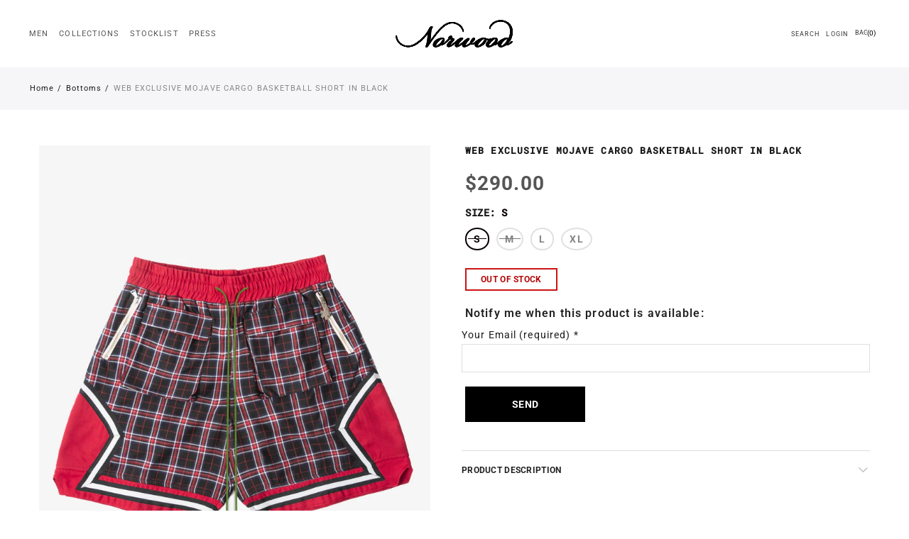

--- FILE ---
content_type: text/css
request_url: https://www.norwoodchapters.com/cdn/shop/t/20/assets/main.min.css?v=12126252262935760231664353528
body_size: 79493
content:
@chpxset "UTF-8";
a,
abbr,
acronym,
address,
applet,
article,
aside,
audio,
b,
big,
blockquote,
body,
canvas,
caption,
center,
cite,
code,
dd,
del,
details,
dfn,
div,
dl,
dt,
em,
embed,
fieldset,
figcaption,
figure,
footer,
form,
h1,
h2,
h3,
h4,
h5,
h6,
header,
hgroup,
html,
i,
iframe,
img,
ins,
kbd,
label,
legend,
li,
mark,
menu,
nav,
object,
ol,
output,
p,
pre,
q,
ruby,
s,
samp,
section,
small,
span,
strike,
strong,
sub,
summary,
sup,
table,
tbody,
td,
tfoot,
th,
thead,
time,
tr,
tt,
u,
ul,
var,
video {
    margin: 0;
    padding: 0;
    border: 0;
    font: inherit;
    font-size: 100%;
    vertical-align: baseline;
  
}
html {
    line-height: 1;
}
ol,
ul {
    list-style: none;
}
table {
    border-collapse: collapse;
    border-spacing: 0;
}
caption,
td,
th {
    text-align: left;
    font-weight: 400;
    vertical-align: middle;
}
blockquote,
q {
    quotes: none;
}
blockquote:after,
blockquote:before,
q:after,
q:before {
    content: "";
    content: none;
}
a img {
    border: none;
}
article,
aside,
details,
figcaption,
figure,
footer,
header,
hgroup,
main,
menu,
nav,
section,
summary {
    display: block;
}
@font-face {
    font-family: Pe-icon-7-stroke;
    src: url(Pe-icon-7-stroke.eot?d7yf1v);
    src: url(Pe-icon-7-stroke.eot?#iefixd7yf1v) format("embedded-opentype"), url(Pe-icon-7-stroke.woff?d7yf1v) format("woff"), url(Pe-icon-7-stroke.ttf?d7yf1v) format("truetype"),
        url(Pe-icon-7-stroke.svg?d7yf1v#Pe-icon-7-stroke) format("svg");
    font-weight: 400;
    font-style: normal;
}
[class*=" pe-7s-"],
[class^="pe-7s-"] {
    font-family: Pe-icon-7-stroke;
    speak: none;
    font-style: normal;
    font-weight: 400;
    font-variant: normal;
    text-transform: none;
    display: inline-block;
    line-height: inherit;
    -webkit-font-smoothing: antialiased;
    -moz-osx-font-smoothing: grayscale;
}
.pe-7s-album:before {
    content: "\e6aa";
}
.pe-7s-arc:before {
    content: "\e6ab";
}
.pe-7s-back-2:before {
    content: "\e6ac";
}
.pe-7s-bandaid:before {
    content: "\e6ad";
}
.pe-7s-car:before {
    content: "\e6ae";
}
.pe-7s-diamond:before {
    content: "\e6af";
}
.pe-7s-door-lock:before {
    content: "\e6b0";
}
.pe-7s-eyedropper:before {
    content: "\e6b1";
}
.pe-7s-female:before {
    content: "\e6b2";
}
.pe-7s-gym:before {
    content: "\e6b3";
}
.pe-7s-hammer:before {
    content: "\e6b4";
}
.pe-7s-headphones:before {
    content: "\e6b5";
}
.pe-7s-helm:before {
    content: "\e6b6";
}
.pe-7s-hourglass:before {
    content: "\e6b7";
}
.pe-7s-leaf:before {
    content: "\e6b8";
}
.pe-7s-magic-wand:before {
    content: "\e6b9";
}
.pe-7s-male:before {
    content: "\e6ba";
}
.pe-7s-map-2:before {
    content: "\e6bb";
}
.pe-7s-next-2:before {
    content: "\e6bc";
}
.pe-7s-paint-bucket:before {
    content: "\e6bd";
}
.pe-7s-pendrive:before {
    content: "\e6be";
}
.pe-7s-photo:before {
    content: "\e6bf";
}
.pe-7s-piggy:before {
    content: "\e6c0";
}
.pe-7s-plugin:before {
    content: "\e6c1";
}
.pe-7s-refresh-2:before {
    content: "\e6c2";
}
.pe-7s-rocket:before {
    content: "\e6c3";
}
.pe-7s-settings:before {
    content: "\e6c4";
}
.pe-7s-shield:before {
    content: "\e6c5";
}
.pe-7s-smile:before {
    content: "\e6c6";
}
.pe-7s-usb:before {
    content: "\e6c7";
}
.pe-7s-vector:before {
    content: "\e6c8";
}
.pe-7s-wine:before {
    content: "\e6c9";
}
.pe-7s-cloud-upload:before {
    content: "\e68a";
}
.pe-7s-cash:before {
    content: "\e68c";
}
.pe-7s-close:before {
    content: "\e680";
}
.pe-7s-bluetooth:before {
    content: "\e68d";
}
.pe-7s-cloud-download:before {
    content: "\e68b";
}
.pe-7s-way:before {
    content: "\e68e";
}
.pe-7s-close-circle:before {
    content: "\e681";
}
.pe-7s-id:before {
    content: "\e68f";
}
.pe-7s-angle-up:before {
    content: "\e682";
}
.pe-7s-wristwatch:before {
    content: "\e690";
}
.pe-7s-angle-up-circle:before {
    content: "\e683";
}
.pe-7s-world:before {
    content: "\e691";
}
.pe-7s-angle-right:before {
    content: "\e684";
}
.pe-7s-volume:before {
    content: "\e692";
}
.pe-7s-angle-right-circle:before {
    content: "\e685";
}
.pe-7s-users:before {
    content: "\e693";
}
.pe-7s-angle-left:before {
    content: "\e686";
}
.pe-7s-user-female:before {
    content: "\e694";
}
.pe-7s-angle-left-circle:before {
    content: "\e687";
}
.pe-7s-up-arrow:before {
    content: "\e695";
}
.pe-7s-angle-down:before {
    content: "\e688";
}
.pe-7s-switch:before {
    content: "\e696";
}
.pe-7s-angle-down-circle:before {
    content: "\e689";
}
.pe-7s-scissors:before {
    content: "\e697";
}
.pe-7s-wallet:before {
    content: "\e600";
}
.pe-7s-safe:before {
    content: "\e698";
}
.pe-7s-volume2:before {
    content: "\e601";
}
.pe-7s-volume1:before {
    content: "\e602";
}
.pe-7s-voicemail:before {
    content: "\e603";
}
.pe-7s-video:before {
    content: "\e604";
}
.pe-7s-user:before {
    content: "\e605";
}
.pe-7s-upload:before {
    content: "\e606";
}
.pe-7s-unlock:before {
    content: "\e607";
}
.pe-7s-umbrella:before {
    content: "\e608";
}
.pe-7s-trash:before {
    content: "\e609";
}
.pe-7s-tools:before {
    content: "\e60a";
}
.pe-7s-timer:before {
    content: "\e60b";
}
.pe-7s-ticket:before {
    content: "\e60c";
}
.pe-7s-target:before {
    content: "\e60d";
}
.pe-7s-sun:before {
    content: "\e60e";
}
.pe-7s-study:before {
    content: "\e60f";
}
.pe-7s-stopwatch:before {
    content: "\e610";
}
.pe-7s-star:before {
    content: "\e611";
}
.pe-7s-speaker:before {
    content: "\e612";
}
.pe-7s-signal:before {
    content: "\e613";
}
.pe-7s-shuffle:before {
    content: "\e614";
}
.pe-7s-shopbag:before {
    content: "\e615";
}
.pe-7s-share:before {
    content: "\e616";
}
.pe-7s-server:before {
    content: "\e617";
}
.pe-7s-search:before {
    content: "\e618";
}
.pe-7s-film:before {
    content: "\e6a5";
}
.pe-7s-science:before {
    content: "\e619";
}
.pe-7s-disk:before {
    content: "\e6a6";
}
.pe-7s-ribbon:before {
    content: "\e61a";
}
.pe-7s-repeat:before {
    content: "\e61b";
}
.pe-7s-refresh:before {
    content: "\e61c";
}
.pe-7s-add-user:before {
    content: "\e6a9";
}
.pe-7s-refresh-cloud:before {
    content: "\e61d";
}
.pe-7s-paperclip:before {
    content: "\e69c";
}
.pe-7s-radio:before {
    content: "\e61e";
}
.pe-7s-note2:before {
    content: "\e69d";
}
.pe-7s-print:before {
    content: "\e61f";
}
.pe-7s-network:before {
    content: "\e69e";
}
.pe-7s-prev:before {
    content: "\e620";
}
.pe-7s-mute:before {
    content: "\e69f";
}
.pe-7s-power:before {
    content: "\e621";
}
.pe-7s-medal:before {
    content: "\e6a0";
}
.pe-7s-portfolio:before {
    content: "\e622";
}
.pe-7s-like2:before {
    content: "\e6a1";
}
.pe-7s-plus:before {
    content: "\e623";
}
.pe-7s-left-arrow:before {
    content: "\e6a2";
}
.pe-7s-play:before {
    content: "\e624";
}
.pe-7s-key:before {
    content: "\e6a3";
}
.pe-7s-plane:before {
    content: "\e625";
}
.pe-7s-joy:before {
    content: "\e6a4";
}
.pe-7s-photo-gallery:before {
    content: "\e626";
}
.pe-7s-pin:before {
    content: "\e69b";
}
.pe-7s-phone:before {
    content: "\e627";
}
.pe-7s-plug:before {
    content: "\e69a";
}
.pe-7s-pen:before {
    content: "\e628";
}
.pe-7s-right-arrow:before {
    content: "\e699";
}
.pe-7s-paper-plane:before {
    content: "\e629";
}
.pe-7s-delete-user:before {
    content: "\e6a7";
}
.pe-7s-paint:before {
    content: "\e62a";
}
.pe-7s-bottom-arrow:before {
    content: "\e6a8";
}
.pe-7s-notebook:before {
    content: "\e62b";
}
.pe-7s-note:before {
    content: "\e62c";
}
.pe-7s-next:before {
    content: "\e62d";
}
.pe-7s-news-paper:before {
    content: "\e62e";
}
.pe-7s-musiclist:before {
    content: "\e62f";
}
.pe-7s-music:before {
    content: "\e630";
}
.pe-7s-mouse:before {
    content: "\e631";
}
.pe-7s-more:before {
    content: "\e632";
}
.pe-7s-moon:before {
    content: "\e633";
}
.pe-7s-monitor:before {
    content: "\e634";
}
.pe-7s-micro:before {
    content: "\e635";
}
.pe-7s-menu:before {
    content: "\e636";
}
.pe-7s-map:before {
    content: "\e637";
}
.pe-7s-map-marker:before {
    content: "\e638";
}
.pe-7s-mail:before {
    content: "\e639";
}
.pe-7s-mail-open:before {
    content: "\e63a";
}
.pe-7s-mail-open-file:before {
    content: "\e63b";
}
.pe-7s-magnet:before {
    content: "\e63c";
}
.pe-7s-loop:before {
    content: "\e63d";
}
.pe-7s-look:before {
    content: "\e63e";
}
.pe-7s-lock:before {
    content: "\e63f";
}
.pe-7s-lintern:before {
    content: "\e640";
}
.pe-7s-link:before {
    content: "\e641";
}
.pe-7s-like:before {
    content: "\e642";
}
.pe-7s-light:before {
    content: "\e643";
}
.pe-7s-less:before {
    content: "\e644";
}
.pe-7s-keypad:before {
    content: "\e645";
}
.pe-7s-junk:before {
    content: "\e646";
}
.pe-7s-info:before {
    content: "\e647";
}
.pe-7s-home:before {
    content: "\e648";
}
.pe-7s-help2:before {
    content: "\e649";
}
.pe-7s-help1:before {
    content: "\e64a";
}
.pe-7s-graph3:before {
    content: "\e64b";
}
.pe-7s-graph2:before {
    content: "\e64c";
}
.pe-7s-graph1:before {
    content: "\e64d";
}
.pe-7s-graph:before {
    content: "\e64e";
}
.pe-7s-global:before {
    content: "\e64f";
}
.pe-7s-gleam:before {
    content: "\e650";
}
.pe-7s-glasses:before {
    content: "\e651";
}
.pe-7s-gift:before {
    content: "\e652";
}
.pe-7s-folder:before {
    content: "\e653";
}
.pe-7s-flag:before {
    content: "\e654";
}
.pe-7s-filter:before {
    content: "\e655";
}
.pe-7s-file:before {
    content: "\e656";
}
.pe-7s-expand1:before {
    content: "\e657";
}
.pe-7s-exapnd2:before {
    content: "\e658";
}
.pe-7s-edit:before {
    content: "\e659";
}
.pe-7s-drop:before {
    content: "\e65a";
}
.pe-7s-drawer:before {
    content: "\e65b";
}
.pe-7s-download:before {
    content: "\e65c";
}
.pe-7s-display2:before {
    content: "\e65d";
}
.pe-7s-display1:before {
    content: "\e65e";
}
.pe-7s-diskette:before {
    content: "\e65f";
}
.pe-7s-date:before {
    content: "\e660";
}
.pe-7s-cup:before {
    content: "\e661";
}
.pe-7s-culture:before {
    content: "\e662";
}
.pe-7s-crop:before {
    content: "\e663";
}
.pe-7s-credit:before {
    content: "\e664";
}
.pe-7s-copy-file:before {
    content: "\e665";
}
.pe-7s-config:before {
    content: "\e666";
}
.pe-7s-compass:before {
    content: "\e667";
}
.pe-7s-comment:before {
    content: "\e668";
}
.pe-7s-coffee:before {
    content: "\e669";
}
.pe-7s-cloud:before {
    content: "\e66a";
}
.pe-7s-clock:before {
    content: "\e66b";
}
.pe-7s-check:before {
    content: "\e66c";
}
.pe-7s-chat:before {
    content: "\e66d";
}
.pe-7s-cart:before {
    content: "\e66e";
}
.pe-7s-camera:before {
    content: "\e66f";
}
.pe-7s-call:before {
    content: "\e670";
}
.pe-7s-calculator:before {
    content: "\e671";
}
.pe-7s-browser:before {
    content: "\e672";
}
.pe-7s-box2:before {
    content: "\e673";
}
.pe-7s-box1:before {
    content: "\e674";
}
.pe-7s-bookmarks:before {
    content: "\e675";
}
.pe-7s-bicycle:before {
    content: "\e676";
}
.pe-7s-bell:before {
    content: "\e677";
}
.pe-7s-battery:before {
    content: "\e678";
}
.pe-7s-ball:before {
    content: "\e679";
}
.pe-7s-back:before {
    content: "\e67a";
}
.pe-7s-attention:before {
    content: "\e67b";
}
.pe-7s-anchor:before {
    content: "\e67c";
}
.pe-7s-albums:before {
    content: "\e67d";
}
.pe-7s-alarm:before {
    content: "\e67e";
}
.pe-7s-airplay:before {
    content: "\e67f";
} /*! Font Awesome 4.7.0 */
@font-face {
    font-family: FontAwesome;
    src: url(fontawesome-webfont.eot?v=4.7.0);
    src: url(fontawesome-webfont.eot?#iefix&v=4.7.0) format("embedded-opentype"), url(fontawesome-webfont.woff2?v=4.7.0) format("woff2"), url(fontawesome-webfont.woff?v=4.7.0) format("woff"),
        url(fontawesome-webfont.ttf?v=4.7.0) format("truetype"), url(fontawesome-webfont.svg?v=4.7.0#fontawesomeregular) format("svg");
    font-weight: 400;
    font-style: normal;
}
.fa {
    display: inline-block;
    font: normal normal normal 14px/1 FontAwesome;
    font-size: inherit;
    text-rendering: auto;
    -webkit-font-smoothing: antialiased;
    -moz-osx-font-smoothing: grayscale;
}
.fa-lg {
    font-size: 1.33333333em;
    line-height: 0.75em;
    vertical-align: -15%;
}
.fa-2x {
    font-size: 2em;
}
.fa-3x {
    font-size: 3em;
}
.fa-4x {
    font-size: 4em;
}
.fa-5x {
    font-size: 5em;
}
.fa-fw {
    width: 1.28571429em;
    text-align: center;
}
.fa-ul {
    padding-left: 0;
    margin-left: 2.14285714em;
    list-style-type: none;
}
.fa-ul > li {
    position: relative;
}
.fa-li {
    position: absolute;
    left: -2.14285714em;
    width: 2.14285714em;
    top: 0.14285714em;
    text-align: center;
}
.fa-li.fa-lg {
    left: -1.85714286em;
}
.fa-border {
    padding: 0.2em 0.25em 0.15em;
    border: solid 0.08em #eee;
    border-radius: 0.1em;
}
.fa-pull-left {
    float: left;
}
.fa-pull-right {
    float: right;
}
.fa.fa-pull-left {
    margin-right: 0.3em;
}
.fa.fa-pull-right {
    margin-left: 0.3em;
}
.pull-right {
    float: right;
}
.pull-left {
    float: left;
}
.fa.pull-left {
    margin-right: 0.3em;
}
.fa.pull-right {
    margin-left: 0.3em;
}
.fa-spin {
    -webkit-animation: fa-spin 2s infinite linear;
    animation: fa-spin 2s infinite linear;
}
.fa-pulse {
    -webkit-animation: fa-spin 1s infinite steps(8);
    animation: fa-spin 1s infinite steps(8);
}
@-webkit-keyframes fa-spin {
    0% {
        -webkit-transform: rotate(0);
        transform: rotate(0);
    }
    100% {
        -webkit-transform: rotate(359deg);
        transform: rotate(359deg);
    }
}
@keyframes fa-spin {
    0% {
        -webkit-transform: rotate(0);
        transform: rotate(0);
    }
    100% {
        -webkit-transform: rotate(359deg);
        transform: rotate(359deg);
    }
}
.fa-rotate-90 {
    -webkit-transform: rotate(90deg);
    -ms-transform: rotate(90deg);
    transform: rotate(90deg);
}
.fa-rotate-180 {
    -webkit-transform: rotate(180deg);
    -ms-transform: rotate(180deg);
    transform: rotate(180deg);
}
.fa-rotate-270 {
    -webkit-transform: rotate(270deg);
    -ms-transform: rotate(270deg);
    transform: rotate(270deg);
}
.fa-flip-horizontal {
    -webkit-transform: scale(-1, 1);
    -ms-transform: scale(-1, 1);
    transform: scale(-1, 1);
}
.fa-flip-vertical {
    -webkit-transform: scale(1, -1);
    -ms-transform: scale(1, -1);
    transform: scale(1, -1);
}
:root .fa-flip-horizontal,
:root .fa-flip-vertical,
:root .fa-rotate-180,
:root .fa-rotate-270,
:root .fa-rotate-90 {
    filter: none;
}
.fa-stack {
    position: relative;
    display: inline-block;
    width: 2em;
    height: 2em;
    line-height: 2em;
    vertical-align: middle;
}
.fa-stack-1x,
.fa-stack-2x {
    position: absolute;
    left: 0;
    width: 100%;
    text-align: center;
}
.fa-stack-1x {
    line-height: inherit;
}
.fa-stack-2x {
    font-size: 2em;
}
.fa-inverse {
    color: #fff;
}
.fa-glass:before {
    content: "\f000";
}
.fa-music:before {
    content: "\f001";
}
.fa-search:before {
    content: "\f002";
}
.fa-envelope-o:before {
    content: "\f003";
}
.fa-heart:before {
    content: "\f004";
}
.fa-star:before {
    content: "\f005";
}
.fa-star-o:before {
    content: "\f006";
}
.fa-user:before {
    content: "\f007";
}
.fa-film:before {
    content: "\f008";
}
.fa-th-large:before {
    content: "\f009";
}
.fa-th:before {
    content: "\f00a";
}
.fa-th-list:before {
    content: "\f00b";
}
.fa-check:before {
    content: "\f00c";
}
.fa-close:before,
.fa-remove:before,
.fa-times:before {
    content: "\f00d";
}
.fa-search-plus:before {
    content: "\f00e";
}
.fa-search-minus:before {
    content: "\f010";
}
.fa-power-off:before {
    content: "\f011";
}
.fa-signal:before {
    content: "\f012";
}
.fa-cog:before,
.fa-gear:before {
    content: "\f013";
}
.fa-trash-o:before {
    content: "\f014";
}
.fa-home:before {
    content: "\f015";
}
.fa-file-o:before {
    content: "\f016";
}
.fa-clock-o:before {
    content: "\f017";
}
.fa-road:before {
    content: "\f018";
}
.fa-download:before {
    content: "\f019";
}
.fa-arrow-circle-o-down:before {
    content: "\f01a";
}
.fa-arrow-circle-o-up:before {
    content: "\f01b";
}
.fa-inbox:before {
    content: "\f01c";
}
.fa-play-circle-o:before {
    content: "\f01d";
}
.fa-repeat:before,
.fa-rotate-right:before {
    content: "\f01e";
}
.fa-refresh:before {
    content: "\f021";
}
.fa-list-alt:before {
    content: "\f022";
}
.fa-lock:before {
    content: "\f023";
}
.fa-flag:before {
    content: "\f024";
}
.fa-headphones:before {
    content: "\f025";
}
.fa-volume-off:before {
    content: "\f026";
}
.fa-volume-down:before {
    content: "\f027";
}
.fa-volume-up:before {
    content: "\f028";
}
.fa-qrcode:before {
    content: "\f029";
}
.fa-barcode:before {
    content: "\f02a";
}
.fa-tag:before {
    content: "\f02b";
}
.fa-tags:before {
    content: "\f02c";
}
.fa-book:before {
    content: "\f02d";
}
.fa-bookmark:before {
    content: "\f02e";
}
.fa-print:before {
    content: "\f02f";
}
.fa-camera:before {
    content: "\f030";
}
.fa-font:before {
    content: "\f031";
}
.fa-bold:before {
    content: "\f032";
}
.fa-italic:before {
    content: "\f033";
}
.fa-text-height:before {
    content: "\f034";
}
.fa-text-width:before {
    content: "\f035";
}
.fa-align-left:before {
    content: "\f036";
}
.fa-align-center:before {
    content: "\f037";
}
.fa-align-right:before {
    content: "\f038";
}
.fa-align-justify:before {
    content: "\f039";
}
.fa-list:before {
    content: "\f03a";
}
.fa-dedent:before,
.fa-outdent:before {
    content: "\f03b";
}
.fa-indent:before {
    content: "\f03c";
}
.fa-video-camera:before {
    content: "\f03d";
}
.fa-image:before,
.fa-photo:before,
.fa-picture-o:before {
    content: "\f03e";
}
.fa-pencil:before {
    content: "\f040";
}
.fa-map-marker:before {
    content: "\f041";
}
.fa-adjust:before {
    content: "\f042";
}
.fa-tint:before {
    content: "\f043";
}
.fa-edit:before,
.fa-pencil-square-o:before {
    content: "\f044";
}
.fa-share-square-o:before {
    content: "\f045";
}
.fa-check-square-o:before {
    content: "\f046";
}
.fa-arrows:before {
    content: "\f047";
}
.fa-step-backward:before {
    content: "\f048";
}
.fa-fast-backward:before {
    content: "\f049";
}
.fa-backward:before {
    content: "\f04a";
}
.fa-play:before {
    content: "\f04b";
}
.fa-pause:before {
    content: "\f04c";
}
.fa-stop:before {
    content: "\f04d";
}
.fa-forward:before {
    content: "\f04e";
}
.fa-fast-forward:before {
    content: "\f050";
}
.fa-step-forward:before {
    content: "\f051";
}
.fa-eject:before {
    content: "\f052";
}
.fa-chevron-left:before {
    content: "\f053";
}
.fa-chevron-right:before {
    content: "\f054";
}
.fa-plus-circle:before {
    content: "\f055";
}
.fa-minus-circle:before {
    content: "\f056";
}
.fa-times-circle:before {
    content: "\f057";
}
.fa-check-circle:before {
    content: "\f058";
}
.fa-question-circle:before {
    content: "\f059";
}
.fa-info-circle:before {
    content: "\f05a";
}
.fa-crosshairs:before {
    content: "\f05b";
}
.fa-times-circle-o:before {
    content: "\f05c";
}
.fa-check-circle-o:before {
    content: "\f05d";
}
.fa-ban:before {
    content: "\f05e";
}
.fa-arrow-left:before {
    content: "\f060";
}
.fa-arrow-right:before {
    content: "\f061";
}
.fa-arrow-up:before {
    content: "\f062";
}
.fa-arrow-down:before {
    content: "\f063";
}
.fa-mail-forward:before,
.fa-share:before {
    content: "\f064";
}
.fa-expand:before {
    content: "\f065";
}
.fa-compress:before {
    content: "\f066";
}
.fa-plus:before {
    content: "\f067";
}
.fa-minus:before {
    content: "\f068";
}
.fa-asterisk:before {
    content: "\f069";
}
.fa-exclamation-circle:before {
    content: "\f06a";
}
.fa-gift:before {
    content: "\f06b";
}
.fa-leaf:before {
    content: "\f06c";
}
.fa-fire:before {
    content: "\f06d";
}
.fa-eye:before {
    content: "\f06e";
}
.fa-eye-slash:before {
    content: "\f070";
}
.fa-exclamation-triangle:before,
.fa-warning:before {
    content: "\f071";
}
.fa-plane:before {
    content: "\f072";
}
.fa-calendar:before {
    content: "\f073";
}
.fa-random:before {
    content: "\f074";
}
.fa-comment:before {
    content: "\f075";
}
.fa-magnet:before {
    content: "\f076";
}
.fa-chevron-up:before {
    content: "\f077";
}
.fa-chevron-down:before {
    content: "\f078";
}
.fa-retweet:before {
    content: "\f079";
}
.fa-shopping-cart:before {
    content: "\f07a";
}
.fa-folder:before {
    content: "\f07b";
}
.fa-folder-open:before {
    content: "\f07c";
}
.fa-arrows-v:before {
    content: "\f07d";
}
.fa-arrows-h:before {
    content: "\f07e";
}
.fa-bar-chart-o:before,
.fa-bar-chart:before {
    content: "\f080";
}
.fa-twitter-square:before {
    content: "\f081";
}
.fa-facebook-square:before {
    content: "\f082";
}
.fa-camera-retro:before {
    content: "\f083";
}
.fa-key:before {
    content: "\f084";
}
.fa-cogs:before,
.fa-gears:before {
    content: "\f085";
}
.fa-comments:before {
    content: "\f086";
}
.fa-thumbs-o-up:before {
    content: "\f087";
}
.fa-thumbs-o-down:before {
    content: "\f088";
}
.fa-star-half:before {
    content: "\f089";
}
.fa-heart-o:before {
    content: "\f08a";
}
.fa-sign-out:before {
    content: "\f08b";
}
.fa-linkedin-square:before {
    content: "\f08c";
}
.fa-thumb-tack:before {
    content: "\f08d";
}
.fa-external-link:before {
    content: "\f08e";
}
.fa-sign-in:before {
    content: "\f090";
}
.fa-trophy:before {
    content: "\f091";
}
.fa-github-square:before {
    content: "\f092";
}
.fa-upload:before {
    content: "\f093";
}
.fa-lemon-o:before {
    content: "\f094";
}
.fa-phone:before {
    content: "\f095";
}
.fa-square-o:before {
    content: "\f096";
}
.fa-bookmark-o:before {
    content: "\f097";
}
.fa-phone-square:before {
    content: "\f098";
}
.fa-twitter:before {
    content: "\f099";
}
.fa-facebook-f:before,
.fa-facebook:before {
    content: "\f09a";
}
.fa-github:before {
    content: "\f09b";
}
.fa-unlock:before {
    content: "\f09c";
}
.fa-credit-card:before {
    content: "\f09d";
}
.fa-feed:before,
.fa-rss:before {
    content: "\f09e";
}
.fa-hdd-o:before {
    content: "\f0a0";
}
.fa-bullhorn:before {
    content: "\f0a1";
}
.fa-bell:before {
    content: "\f0f3";
}
.fa-certificate:before {
    content: "\f0a3";
}
.fa-hand-o-right:before {
    content: "\f0a4";
}
.fa-hand-o-left:before {
    content: "\f0a5";
}
.fa-hand-o-up:before {
    content: "\f0a6";
}
.fa-hand-o-down:before {
    content: "\f0a7";
}
.fa-arrow-circle-left:before {
    content: "\f0a8";
}
.fa-arrow-circle-right:before {
    content: "\f0a9";
}
.fa-arrow-circle-up:before {
    content: "\f0aa";
}
.fa-arrow-circle-down:before {
    content: "\f0ab";
}
.fa-globe:before {
    content: "\f0ac";
}
.fa-wrench:before {
    content: "\f0ad";
}
.fa-tasks:before {
    content: "\f0ae";
}
.fa-filter:before {
    content: "\f0b0";
}
.fa-briefcase:before {
    content: "\f0b1";
}
.fa-arrows-alt:before {
    content: "\f0b2";
}
.fa-group:before,
.fa-users:before {
    content: "\f0c0";
}
.fa-chain:before,
.fa-link:before {
    content: "\f0c1";
}
.fa-cloud:before {
    content: "\f0c2";
}
.fa-flask:before {
    content: "\f0c3";
}
.fa-cut:before,
.fa-scissors:before {
    content: "\f0c4";
}
.fa-copy:before,
.fa-files-o:before {
    content: "\f0c5";
}
.fa-paperclip:before {
    content: "\f0c6";
}
.fa-floppy-o:before,
.fa-save:before {
    content: "\f0c7";
}
.fa-square:before {
    content: "\f0c8";
}
.fa-bars:before,
.fa-navicon:before,
.fa-reorder:before {
    content: "\f0c9";
}
.fa-list-ul:before {
    content: "\f0ca";
}
.fa-list-ol:before {
    content: "\f0cb";
}
.fa-strikethrough:before {
    content: "\f0cc";
}
.fa-underline:before {
    content: "\f0cd";
}
.fa-table:before {
    content: "\f0ce";
}
.fa-magic:before {
    content: "\f0d0";
}
.fa-truck:before {
    content: "\f0d1";
}
.fa-pinterest:before {
    content: "\f0d2";
}
.fa-pinterest-square:before {
    content: "\f0d3";
}
.fa-google-plus-square:before {
    content: "\f0d4";
}
.fa-google-plus:before {
    content: "\f0d5";
}
.fa-money:before {
    content: "\f0d6";
}
.fa-caret-down:before {
    content: "\f0d7";
}
.fa-caret-up:before {
    content: "\f0d8";
}
.fa-caret-left:before {
    content: "\f0d9";
}
.fa-caret-right:before {
    content: "\f0da";
}
.fa-columns:before {
    content: "\f0db";
}
.fa-sort:before,
.fa-unsorted:before {
    content: "\f0dc";
}
.fa-sort-desc:before,
.fa-sort-down:before {
    content: "\f0dd";
}
.fa-sort-asc:before,
.fa-sort-up:before {
    content: "\f0de";
}
.fa-envelope:before {
    content: "\f0e0";
}
.fa-linkedin:before {
    content: "\f0e1";
}
.fa-rotate-left:before,
.fa-undo:before {
    content: "\f0e2";
}
.fa-gavel:before,
.fa-legal:before {
    content: "\f0e3";
}
.fa-dashboard:before,
.fa-tachometer:before {
    content: "\f0e4";
}
.fa-comment-o:before {
    content: "\f0e5";
}
.fa-comments-o:before {
    content: "\f0e6";
}
.fa-bolt:before,
.fa-flash:before {
    content: "\f0e7";
}
.fa-sitemap:before {
    content: "\f0e8";
}
.fa-umbrella:before {
    content: "\f0e9";
}
.fa-clipboard:before,
.fa-paste:before {
    content: "\f0ea";
}
.fa-lightbulb-o:before {
    content: "\f0eb";
}
.fa-exchange:before {
    content: "\f0ec";
}
.fa-cloud-download:before {
    content: "\f0ed";
}
.fa-cloud-upload:before {
    content: "\f0ee";
}
.fa-user-md:before {
    content: "\f0f0";
}
.fa-stethoscope:before {
    content: "\f0f1";
}
.fa-suitcase:before {
    content: "\f0f2";
}
.fa-bell-o:before {
    content: "\f0a2";
}
.fa-coffee:before {
    content: "\f0f4";
}
.fa-cutlery:before {
    content: "\f0f5";
}
.fa-file-text-o:before {
    content: "\f0f6";
}
.fa-building-o:before {
    content: "\f0f7";
}
.fa-hospital-o:before {
    content: "\f0f8";
}
.fa-ambulance:before {
    content: "\f0f9";
}
.fa-medkit:before {
    content: "\f0fa";
}
.fa-fighter-jet:before {
    content: "\f0fb";
}
.fa-beer:before {
    content: "\f0fc";
}
.fa-h-square:before {
    content: "\f0fd";
}
.fa-plus-square:before {
    content: "\f0fe";
}
.fa-angle-double-left:before {
    content: "\f100";
}
.fa-angle-double-right:before {
    content: "\f101";
}
.fa-angle-double-up:before {
    content: "\f102";
}
.fa-angle-double-down:before {
    content: "\f103";
}
.fa-angle-left:before {
    content: "\f104";
}
.fa-angle-right:before {
    content: "\f105";
}
.fa-angle-up:before {
    content: "\f106";
}
.fa-angle-down:before {
    content: "\f107";
}
.fa-desktop:before {
    content: "\f108";
}
.fa-laptop:before {
    content: "\f109";
}
.fa-tablet:before {
    content: "\f10a";
}
.fa-mobile-phone:before,
.fa-mobile:before {
    content: "\f10b";
}
.fa-circle-o:before {
    content: "\f10c";
}
.fa-quote-left:before {
    content: "\f10d";
}
.fa-quote-right:before {
    content: "\f10e";
}
.fa-spinner:before {
    content: "\f110";
}
.fa-circle:before {
    content: "\f111";
}
.fa-mail-reply:before,
.fa-reply:before {
    content: "\f112";
}
.fa-github-alt:before {
    content: "\f113";
}
.fa-folder-o:before {
    content: "\f114";
}
.fa-folder-open-o:before {
    content: "\f115";
}
.fa-smile-o:before {
    content: "\f118";
}
.fa-frown-o:before {
    content: "\f119";
}
.fa-meh-o:before {
    content: "\f11a";
}
.fa-gamepad:before {
    content: "\f11b";
}
.fa-keyboard-o:before {
    content: "\f11c";
}
.fa-flag-o:before {
    content: "\f11d";
}
.fa-flag-checkered:before {
    content: "\f11e";
}
.fa-terminal:before {
    content: "\f120";
}
.fa-code:before {
    content: "\f121";
}
.fa-mail-reply-all:before,
.fa-reply-all:before {
    content: "\f122";
}
.fa-star-half-empty:before,
.fa-star-half-full:before,
.fa-star-half-o:before {
    content: "\f123";
}
.fa-location-arrow:before {
    content: "\f124";
}
.fa-crop:before {
    content: "\f125";
}
.fa-code-fork:before {
    content: "\f126";
}
.fa-chain-broken:before,
.fa-unlink:before {
    content: "\f127";
}
.fa-question:before {
    content: "\f128";
}
.fa-info:before {
    content: "\f129";
}
.fa-exclamation:before {
    content: "\f12a";
}
.fa-superscript:before {
    content: "\f12b";
}
.fa-subscript:before {
    content: "\f12c";
}
.fa-eraser:before {
    content: "\f12d";
}
.fa-puzzle-piece:before {
    content: "\f12e";
}
.fa-microphone:before {
    content: "\f130";
}
.fa-microphone-slash:before {
    content: "\f131";
}
.fa-shield:before {
    content: "\f132";
}
.fa-calendar-o:before {
    content: "\f133";
}
.fa-fire-extinguisher:before {
    content: "\f134";
}
.fa-rocket:before {
    content: "\f135";
}
.fa-maxcdn:before {
    content: "\f136";
}
.fa-chevron-circle-left:before {
    content: "\f137";
}
.fa-chevron-circle-right:before {
    content: "\f138";
}
.fa-chevron-circle-up:before {
    content: "\f139";
}
.fa-chevron-circle-down:before {
    content: "\f13a";
}
.fa-html5:before {
    content: "\f13b";
}
.fa-css3:before {
    content: "\f13c";
}
.fa-anchor:before {
    content: "\f13d";
}
.fa-unlock-alt:before {
    content: "\f13e";
}
.fa-bullseye:before {
    content: "\f140";
}
.fa-ellipsis-h:before {
    content: "\f141";
}
.fa-ellipsis-v:before {
    content: "\f142";
}
.fa-rss-square:before {
    content: "\f143";
}
.fa-play-circle:before {
    content: "\f144";
}
.fa-ticket:before {
    content: "\f145";
}
.fa-minus-square:before {
    content: "\f146";
}
.fa-minus-square-o:before {
    content: "\f147";
}
.fa-level-up:before {
    content: "\f148";
}
.fa-level-down:before {
    content: "\f149";
}
.fa-check-square:before {
    content: "\f14a";
}
.fa-pencil-square:before {
    content: "\f14b";
}
.fa-external-link-square:before {
    content: "\f14c";
}
.fa-share-square:before {
    content: "\f14d";
}
.fa-compass:before {
    content: "\f14e";
}
.fa-caret-square-o-down:before,
.fa-toggle-down:before {
    content: "\f150";
}
.fa-caret-square-o-up:before,
.fa-toggle-up:before {
    content: "\f151";
}
.fa-caret-square-o-right:before,
.fa-toggle-right:before {
    content: "\f152";
}
.fa-eur:before,
.fa-euro:before {
    content: "\f153";
}
.fa-gbp:before {
    content: "\f154";
}
.fa-dollar:before,
.fa-usd:before {
    content: "\f155";
}
.fa-inr:before,
.fa-rupee:before {
    content: "\f156";
}
.fa-cny:before,
.fa-jpy:before,
.fa-rmb:before,
.fa-yen:before {
    content: "\f157";
}
.fa-rouble:before,
.fa-rub:before,
.fa-ruble:before {
    content: "\f158";
}
.fa-krw:before,
.fa-won:before {
    content: "\f159";
}
.fa-bitcoin:before,
.fa-btc:before {
    content: "\f15a";
}
.fa-file:before {
    content: "\f15b";
}
.fa-file-text:before {
    content: "\f15c";
}
.fa-sort-alpha-asc:before {
    content: "\f15d";
}
.fa-sort-alpha-desc:before {
    content: "\f15e";
}
.fa-sort-amount-asc:before {
    content: "\f160";
}
.fa-sort-amount-desc:before {
    content: "\f161";
}
.fa-sort-numeric-asc:before {
    content: "\f162";
}
.fa-sort-numeric-desc:before {
    content: "\f163";
}
.fa-thumbs-up:before {
    content: "\f164";
}
.fa-thumbs-down:before {
    content: "\f165";
}
.fa-youtube-square:before {
    content: "\f166";
}
.fa-youtube:before {
    content: "\f167";
}
.fa-xing:before {
    content: "\f168";
}
.fa-xing-square:before {
    content: "\f169";
}
.fa-youtube-play:before {
    content: "\f16a";
}
.fa-dropbox:before {
    content: "\f16b";
}
.fa-stack-overflow:before {
    content: "\f16c";
}
.fa-instagram:before {
    content: "\f16d";
}
.fa-flickr:before {
    content: "\f16e";
}
.fa-adn:before {
    content: "\f170";
}
.fa-bitbucket:before {
    content: "\f171";
}
.fa-bitbucket-square:before {
    content: "\f172";
}
.fa-tumblr:before {
    content: "\f173";
}
.fa-tumblr-square:before {
    content: "\f174";
}
.fa-long-arrow-down:before {
    content: "\f175";
}
.fa-long-arrow-up:before {
    content: "\f176";
}
.fa-long-arrow-left:before {
    content: "\f177";
}
.fa-long-arrow-right:before {
    content: "\f178";
}
.fa-apple:before {
    content: "\f179";
}
.fa-windows:before {
    content: "\f17a";
}
.fa-android:before {
    content: "\f17b";
}
.fa-linux:before {
    content: "\f17c";
}
.fa-dribbble:before {
    content: "\f17d";
}
.fa-skype:before {
    content: "\f17e";
}
.fa-foursquare:before {
    content: "\f180";
}
.fa-trello:before {
    content: "\f181";
}
.fa-female:before {
    content: "\f182";
}
.fa-male:before {
    content: "\f183";
}
.fa-gittip:before,
.fa-gratipay:before {
    content: "\f184";
}
.fa-sun-o:before {
    content: "\f185";
}
.fa-moon-o:before {
    content: "\f186";
}
.fa-archive:before {
    content: "\f187";
}
.fa-bug:before {
    content: "\f188";
}
.fa-vk:before {
    content: "\f189";
}
.fa-weibo:before {
    content: "\f18a";
}
.fa-renren:before {
    content: "\f18b";
}
.fa-pagelines:before {
    content: "\f18c";
}
.fa-stack-exchange:before {
    content: "\f18d";
}
.fa-arrow-circle-o-right:before {
    content: "\f18e";
}
.fa-arrow-circle-o-left:before {
    content: "\f190";
}
.fa-caret-square-o-left:before,
.fa-toggle-left:before {
    content: "\f191";
}
.fa-dot-circle-o:before {
    content: "\f192";
}
.fa-wheelchair:before {
    content: "\f193";
}
.fa-vimeo-square:before {
    content: "\f194";
}
.fa-try:before,
.fa-turkish-lira:before {
    content: "\f195";
}
.fa-plus-square-o:before {
    content: "\f196";
}
.fa-space-shuttle:before {
    content: "\f197";
}
.fa-slack:before {
    content: "\f198";
}
.fa-envelope-square:before {
    content: "\f199";
}
.fa-wordpress:before {
    content: "\f19a";
}
.fa-openid:before {
    content: "\f19b";
}
.fa-bank:before,
.fa-institution:before,
.fa-university:before {
    content: "\f19c";
}
.fa-graduation-cap:before,
.fa-mortar-board:before {
    content: "\f19d";
}
.fa-yahoo:before {
    content: "\f19e";
}
.fa-google:before {
    content: "\f1a0";
}
.fa-reddit:before {
    content: "\f1a1";
}
.fa-reddit-square:before {
    content: "\f1a2";
}
.fa-stumbleupon-circle:before {
    content: "\f1a3";
}
.fa-stumbleupon:before {
    content: "\f1a4";
}
.fa-delicious:before {
    content: "\f1a5";
}
.fa-digg:before {
    content: "\f1a6";
}
.fa-pied-piper-pp:before {
    content: "\f1a7";
}
.fa-pied-piper-alt:before {
    content: "\f1a8";
}
.fa-drupal:before {
    content: "\f1a9";
}
.fa-joomla:before {
    content: "\f1aa";
}
.fa-language:before {
    content: "\f1ab";
}
.fa-fax:before {
    content: "\f1ac";
}
.fa-building:before {
    content: "\f1ad";
}
.fa-child:before {
    content: "\f1ae";
}
.fa-paw:before {
    content: "\f1b0";
}
.fa-spoon:before {
    content: "\f1b1";
}
.fa-cube:before {
    content: "\f1b2";
}
.fa-cubes:before {
    content: "\f1b3";
}
.fa-behance:before {
    content: "\f1b4";
}
.fa-behance-square:before {
    content: "\f1b5";
}
.fa-steam:before {
    content: "\f1b6";
}
.fa-steam-square:before {
    content: "\f1b7";
}
.fa-recycle:before {
    content: "\f1b8";
}
.fa-automobile:before,
.fa-car:before {
    content: "\f1b9";
}
.fa-cab:before,
.fa-taxi:before {
    content: "\f1ba";
}
.fa-tree:before {
    content: "\f1bb";
}
.fa-spotify:before {
    content: "\f1bc";
}
.fa-deviantart:before {
    content: "\f1bd";
}
.fa-soundcloud:before {
    content: "\f1be";
}
.fa-database:before {
    content: "\f1c0";
}
.fa-file-pdf-o:before {
    content: "\f1c1";
}
.fa-file-word-o:before {
    content: "\f1c2";
}
.fa-file-excel-o:before {
    content: "\f1c3";
}
.fa-file-powerpoint-o:before {
    content: "\f1c4";
}
.fa-file-image-o:before,
.fa-file-photo-o:before,
.fa-file-picture-o:before {
    content: "\f1c5";
}
.fa-file-archive-o:before,
.fa-file-zip-o:before {
    content: "\f1c6";
}
.fa-file-audio-o:before,
.fa-file-sound-o:before {
    content: "\f1c7";
}
.fa-file-movie-o:before,
.fa-file-video-o:before {
    content: "\f1c8";
}
.fa-file-code-o:before {
    content: "\f1c9";
}
.fa-vine:before {
    content: "\f1ca";
}
.fa-codepen:before {
    content: "\f1cb";
}
.fa-jsfiddle:before {
    content: "\f1cc";
}
.fa-life-bouy:before,
.fa-life-buoy:before,
.fa-life-ring:before,
.fa-life-saver:before,
.fa-support:before {
    content: "\f1cd";
}
.fa-circle-o-notch:before {
    content: "\f1ce";
}
.fa-ra:before,
.fa-rebel:before,
.fa-resistance:before {
    content: "\f1d0";
}
.fa-empire:before,
.fa-ge:before {
    content: "\f1d1";
}
.fa-git-square:before {
    content: "\f1d2";
}
.fa-git:before {
    content: "\f1d3";
}
.fa-hacker-news:before,
.fa-y-combinator-square:before,
.fa-yc-square:before {
    content: "\f1d4";
}
.fa-tencent-weibo:before {
    content: "\f1d5";
}
.fa-qq:before {
    content: "\f1d6";
}
.fa-wechat:before,
.fa-weixin:before {
    content: "\f1d7";
}
.fa-paper-plane:before,
.fa-send:before {
    content: "\f1d8";
}
.fa-paper-plane-o:before,
.fa-send-o:before {
    content: "\f1d9";
}
.fa-history:before {
    content: "\f1da";
}
.fa-circle-thin:before {
    content: "\f1db";
}
.fa-header:before {
    content: "\f1dc";
}
.fa-paragraph:before {
    content: "\f1dd";
}
.fa-sliders:before {
    content: "\f1de";
}
.fa-share-alt:before {
    content: "\f1e0";
}
.fa-share-alt-square:before {
    content: "\f1e1";
}
.fa-bomb:before {
    content: "\f1e2";
}
.fa-futbol-o:before,
.fa-soccer-ball-o:before {
    content: "\f1e3";
}
.fa-tty:before {
    content: "\f1e4";
}
.fa-binoculars:before {
    content: "\f1e5";
}
.fa-plug:before {
    content: "\f1e6";
}
.fa-slideshare:before {
    content: "\f1e7";
}
.fa-twitch:before {
    content: "\f1e8";
}
.fa-yelp:before {
    content: "\f1e9";
}
.fa-newspaper-o:before {
    content: "\f1ea";
}
.fa-wifi:before {
    content: "\f1eb";
}
.fa-calculator:before {
    content: "\f1ec";
}
.fa-paypal:before {
    content: "\f1ed";
}
.fa-google-wallet:before {
    content: "\f1ee";
}
.fa-cc-visa:before {
    content: "\f1f0";
}
.fa-cc-mastercard:before {
    content: "\f1f1";
}
.fa-cc-discover:before {
    content: "\f1f2";
}
.fa-cc-amex:before {
    content: "\f1f3";
}
.fa-cc-paypal:before {
    content: "\f1f4";
}
.fa-cc-stripe:before {
    content: "\f1f5";
}
.fa-bell-slash:before {
    content: "\f1f6";
}
.fa-bell-slash-o:before {
    content: "\f1f7";
}
.fa-trash:before {
    content: "\f1f8";
}
.fa-copyright:before {
    content: "\f1f9";
}
.fa-at:before {
    content: "\f1fa";
}
.fa-eyedropper:before {
    content: "\f1fb";
}
.fa-paint-brush:before {
    content: "\f1fc";
}
.fa-birthday-cake:before {
    content: "\f1fd";
}
.fa-area-chart:before {
    content: "\f1fe";
}
.fa-pie-chart:before {
    content: "\f200";
}
.fa-line-chart:before {
    content: "\f201";
}
.fa-lastfm:before {
    content: "\f202";
}
.fa-lastfm-square:before {
    content: "\f203";
}
.fa-toggle-off:before {
    content: "\f204";
}
.fa-toggle-on:before {
    content: "\f205";
}
.fa-bicycle:before {
    content: "\f206";
}
.fa-bus:before {
    content: "\f207";
}
.fa-ioxhost:before {
    content: "\f208";
}
.fa-angellist:before {
    content: "\f209";
}
.fa-cc:before {
    content: "\f20a";
}
.fa-ils:before,
.fa-shekel:before,
.fa-sheqel:before {
    content: "\f20b";
}
.fa-meanpath:before {
    content: "\f20c";
}
.fa-buysellads:before {
    content: "\f20d";
}
.fa-connectdevelop:before {
    content: "\f20e";
}
.fa-dashcube:before {
    content: "\f210";
}
.fa-forumbee:before {
    content: "\f211";
}
.fa-leanpub:before {
    content: "\f212";
}
.fa-sellsy:before {
    content: "\f213";
}
.fa-shirtsinbulk:before {
    content: "\f214";
}
.fa-simplybuilt:before {
    content: "\f215";
}
.fa-skyatlas:before {
    content: "\f216";
}
.fa-cart-plus:before {
    content: "\f217";
}
.fa-cart-arrow-down:before {
    content: "\f218";
}
.fa-diamond:before {
    content: "\f219";
}
.fa-ship:before {
    content: "\f21a";
}
.fa-user-secret:before {
    content: "\f21b";
}
.fa-motorcycle:before {
    content: "\f21c";
}
.fa-street-view:before {
    content: "\f21d";
}
.fa-heartbeat:before {
    content: "\f21e";
}
.fa-venus:before {
    content: "\f221";
}
.fa-mars:before {
    content: "\f222";
}
.fa-mercury:before {
    content: "\f223";
}
.fa-intersex:before,
.fa-transgender:before {
    content: "\f224";
}
.fa-transgender-alt:before {
    content: "\f225";
}
.fa-venus-double:before {
    content: "\f226";
}
.fa-mars-double:before {
    content: "\f227";
}
.fa-venus-mars:before {
    content: "\f228";
}
.fa-mars-stroke:before {
    content: "\f229";
}
.fa-mars-stroke-v:before {
    content: "\f22a";
}
.fa-mars-stroke-h:before {
    content: "\f22b";
}
.fa-neuter:before {
    content: "\f22c";
}
.fa-genderless:before {
    content: "\f22d";
}
.fa-facebook-official:before {
    content: "\f230";
}
.fa-pinterest-p:before {
    content: "\f231";
}
.fa-whatsapp:before {
    content: "\f232";
}
.fa-server:before {
    content: "\f233";
}
.fa-user-plus:before {
    content: "\f234";
}
.fa-user-times:before {
    content: "\f235";
}
.fa-bed:before,
.fa-hotel:before {
    content: "\f236";
}
.fa-viacoin:before {
    content: "\f237";
}
.fa-train:before {
    content: "\f238";
}
.fa-subway:before {
    content: "\f239";
}
.fa-medium:before {
    content: "\f23a";
}
.fa-y-combinator:before,
.fa-yc:before {
    content: "\f23b";
}
.fa-optin-monster:before {
    content: "\f23c";
}
.fa-opencart:before {
    content: "\f23d";
}
.fa-expeditedssl:before {
    content: "\f23e";
}
.fa-battery-4:before,
.fa-battery-full:before,
.fa-battery:before {
    content: "\f240";
}
.fa-battery-3:before,
.fa-battery-three-quarters:before {
    content: "\f241";
}
.fa-battery-2:before,
.fa-battery-half:before {
    content: "\f242";
}
.fa-battery-1:before,
.fa-battery-quarter:before {
    content: "\f243";
}
.fa-battery-0:before,
.fa-battery-empty:before {
    content: "\f244";
}
.fa-mouse-pointer:before {
    content: "\f245";
}
.fa-i-cursor:before {
    content: "\f246";
}
.fa-object-group:before {
    content: "\f247";
}
.fa-object-ungroup:before {
    content: "\f248";
}
.fa-sticky-note:before {
    content: "\f249";
}
.fa-sticky-note-o:before {
    content: "\f24a";
}
.fa-cc-jcb:before {
    content: "\f24b";
}
.fa-cc-diners-club:before {
    content: "\f24c";
}
.fa-clone:before {
    content: "\f24d";
}
.fa-balance-scale:before {
    content: "\f24e";
}
.fa-hourglass-o:before {
    content: "\f250";
}
.fa-hourglass-1:before,
.fa-hourglass-start:before {
    content: "\f251";
}
.fa-hourglass-2:before,
.fa-hourglass-half:before {
    content: "\f252";
}
.fa-hourglass-3:before,
.fa-hourglass-end:before {
    content: "\f253";
}
.fa-hourglass:before {
    content: "\f254";
}
.fa-hand-grab-o:before,
.fa-hand-rock-o:before {
    content: "\f255";
}
.fa-hand-paper-o:before,
.fa-hand-stop-o:before {
    content: "\f256";
}
.fa-hand-scissors-o:before {
    content: "\f257";
}
.fa-hand-lizard-o:before {
    content: "\f258";
}
.fa-hand-spock-o:before {
    content: "\f259";
}
.fa-hand-pointer-o:before {
    content: "\f25a";
}
.fa-hand-peace-o:before {
    content: "\f25b";
}
.fa-trademark:before {
    content: "\f25c";
}
.fa-registered:before {
    content: "\f25d";
}
.fa-creative-commons:before {
    content: "\f25e";
}
.fa-gg:before {
    content: "\f260";
}
.fa-gg-circle:before {
    content: "\f261";
}
.fa-tripadvisor:before {
    content: "\f262";
}
.fa-odnoklassniki:before {
    content: "\f263";
}
.fa-odnoklassniki-square:before {
    content: "\f264";
}
.fa-get-pocket:before {
    content: "\f265";
}
.fa-wikipedia-w:before {
    content: "\f266";
}
.fa-safari:before {
    content: "\f267";
}
.fa-chrome:before {
    content: "\f268";
}
.fa-firefox:before {
    content: "\f269";
}
.fa-opera:before {
    content: "\f26a";
}
.fa-internet-explorer:before {
    content: "\f26b";
}
.fa-television:before,
.fa-tv:before {
    content: "\f26c";
}
.fa-contao:before {
    content: "\f26d";
}
.fa-500px:before {
    content: "\f26e";
}
.fa-amazon:before {
    content: "\f270";
}
.fa-calendar-plus-o:before {
    content: "\f271";
}
.fa-calendar-minus-o:before {
    content: "\f272";
}
.fa-calendar-times-o:before {
    content: "\f273";
}
.fa-calendar-check-o:before {
    content: "\f274";
}
.fa-industry:before {
    content: "\f275";
}
.fa-map-pin:before {
    content: "\f276";
}
.fa-map-signs:before {
    content: "\f277";
}
.fa-map-o:before {
    content: "\f278";
}
.fa-map:before {
    content: "\f279";
}
.fa-commenting:before {
    content: "\f27a";
}
.fa-commenting-o:before {
    content: "\f27b";
}
.fa-houzz:before {
    content: "\f27c";
}
.fa-vimeo:before {
    content: "\f27d";
}
.fa-black-tie:before {
    content: "\f27e";
}
.fa-fonticons:before {
    content: "\f280";
}
.fa-reddit-alien:before {
    content: "\f281";
}
.fa-edge:before {
    content: "\f282";
}
.fa-credit-card-alt:before {
    content: "\f283";
}
.fa-codiepie:before {
    content: "\f284";
}
.fa-modx:before {
    content: "\f285";
}
.fa-fort-awesome:before {
    content: "\f286";
}
.fa-usb:before {
    content: "\f287";
}
.fa-product-hunt:before {
    content: "\f288";
}
.fa-mixcloud:before {
    content: "\f289";
}
.fa-scribd:before {
    content: "\f28a";
}
.fa-pause-circle:before {
    content: "\f28b";
}
.fa-pause-circle-o:before {
    content: "\f28c";
}
.fa-stop-circle:before {
    content: "\f28d";
}
.fa-stop-circle-o:before {
    content: "\f28e";
}
.fa-shopping-bag:before {
    content: "\f290";
}
.fa-shopping-basket:before {
    content: "\f291";
}
.fa-hashtag:before {
    content: "\f292";
}
.fa-bluetooth:before {
    content: "\f293";
}
.fa-bluetooth-b:before {
    content: "\f294";
}
.fa-percent:before {
    content: "\f295";
}
.fa-gitlab:before {
    content: "\f296";
}
.fa-wpbeginner:before {
    content: "\f297";
}
.fa-wpforms:before {
    content: "\f298";
}
.fa-envira:before {
    content: "\f299";
}
.fa-universal-access:before {
    content: "\f29a";
}
.fa-wheelchair-alt:before {
    content: "\f29b";
}
.fa-question-circle-o:before {
    content: "\f29c";
}
.fa-blind:before {
    content: "\f29d";
}
.fa-audio-description:before {
    content: "\f29e";
}
.fa-volume-control-phone:before {
    content: "\f2a0";
}
.fa-braille:before {
    content: "\f2a1";
}
.fa-assistive-listening-systems:before {
    content: "\f2a2";
}
.fa-american-sign-language-interpreting:before,
.fa-asl-interpreting:before {
    content: "\f2a3";
}
.fa-deaf:before,
.fa-deafness:before,
.fa-hard-of-hearing:before {
    content: "\f2a4";
}
.fa-glide:before {
    content: "\f2a5";
}
.fa-glide-g:before {
    content: "\f2a6";
}
.fa-sign-language:before,
.fa-signing:before {
    content: "\f2a7";
}
.fa-low-vision:before {
    content: "\f2a8";
}
.fa-viadeo:before {
    content: "\f2a9";
}
.fa-viadeo-square:before {
    content: "\f2aa";
}
.fa-snapchat:before {
    content: "\f2ab";
}
.fa-snapchat-ghost:before {
    content: "\f2ac";
}
.fa-snapchat-square:before {
    content: "\f2ad";
}
.fa-pied-piper:before {
    content: "\f2ae";
}
.fa-first-order:before {
    content: "\f2b0";
}
.fa-yoast:before {
    content: "\f2b1";
}
.fa-themeisle:before {
    content: "\f2b2";
}
.fa-google-plus-circle:before,
.fa-google-plus-official:before {
    content: "\f2b3";
}
.fa-fa:before,
.fa-font-awesome:before {
    content: "\f2b4";
}
.fa-handshake-o:before {
    content: "\f2b5";
}
.fa-envelope-open:before {
    content: "\f2b6";
}
.fa-envelope-open-o:before {
    content: "\f2b7";
}
.fa-linode:before {
    content: "\f2b8";
}
.fa-address-book:before {
    content: "\f2b9";
}
.fa-address-book-o:before {
    content: "\f2ba";
}
.fa-address-card:before,
.fa-vcard:before {
    content: "\f2bb";
}
.fa-address-card-o:before,
.fa-vcard-o:before {
    content: "\f2bc";
}
.fa-user-circle:before {
    content: "\f2bd";
}
.fa-user-circle-o:before {
    content: "\f2be";
}
.fa-user-o:before {
    content: "\f2c0";
}
.fa-id-badge:before {
    content: "\f2c1";
}
.fa-drivers-license:before,
.fa-id-card:before {
    content: "\f2c2";
}
.fa-drivers-license-o:before,
.fa-id-card-o:before {
    content: "\f2c3";
}
.fa-quora:before {
    content: "\f2c4";
}
.fa-free-code-camp:before {
    content: "\f2c5";
}
.fa-telegram:before {
    content: "\f2c6";
}
.fa-thermometer-4:before,
.fa-thermometer-full:before,
.fa-thermometer:before {
    content: "\f2c7";
}
.fa-thermometer-3:before,
.fa-thermometer-three-quarters:before {
    content: "\f2c8";
}
.fa-thermometer-2:before,
.fa-thermometer-half:before {
    content: "\f2c9";
}
.fa-thermometer-1:before,
.fa-thermometer-quarter:before {
    content: "\f2ca";
}
.fa-thermometer-0:before,
.fa-thermometer-empty:before {
    content: "\f2cb";
}
.fa-shower:before {
    content: "\f2cc";
}
.fa-bath:before,
.fa-bathtub:before,
.fa-s15:before {
    content: "\f2cd";
}
.fa-podcast:before {
    content: "\f2ce";
}
.fa-window-maximize:before {
    content: "\f2d0";
}
.fa-window-minimize:before {
    content: "\f2d1";
}
.fa-window-restore:before {
    content: "\f2d2";
}
.fa-times-rectangle:before,
.fa-window-close:before {
    content: "\f2d3";
}
.fa-times-rectangle-o:before,
.fa-window-close-o:before {
    content: "\f2d4";
}
.fa-bandcamp:before {
    content: "\f2d5";
}
.fa-grav:before {
    content: "\f2d6";
}
.fa-etsy:before {
    content: "\f2d7";
}
.fa-imdb:before {
    content: "\f2d8";
}
.fa-ravelry:before {
    content: "\f2d9";
}
.fa-eercast:before {
    content: "\f2da";
}
.fa-microchip:before {
    content: "\f2db";
}
.fa-snowflake-o:before {
    content: "\f2dc";
}
.fa-superpowers:before {
    content: "\f2dd";
}
.fa-wpexplorer:before {
    content: "\f2de";
}
.fa-meetup:before {
    content: "\f2e0";
}
.sr-only {
    position: absolute;
    width: 1px;
    height: 1px;
    padding: 0;
    margin: -1px;
    overflow: hidden;
    clip: rect(0, 0, 0, 0);
    border: 0;
}
.sr-only-focusable:active,
.sr-only-focusable:focus {
    position: static;
    width: auto;
    height: auto;
    margin: 0;
    overflow: visible;
    clip: auto;
}
@font-face {
    font-family: simple-line-icons;
    src: url(Simple-Line-Icons.eot?v=2.4.0);
    src: url(Simple-Line-Icons.eot?v=2.4.0#iefix) format("embedded-opentype"), url(Simple-Line-Icons.woff2?v=2.4.0) format("woff2"), url(Simple-Line-Icons.ttf?v=2.4.0) format("truetype"), url(Simple-Line-Icons.woff?v=2.4.0) format("woff"),
        url(Simple-Line-Icons.svg?v=2.4.0#simple-line-icons) format("svg");
    font-weight: 400;
    font-style: normal;
}
.icon-action-redo,
.icon-action-undo,
.icon-anchor,
.icon-arrow-down,
.icon-arrow-down-circle,
.icon-arrow-left,
.icon-arrow-left-circle,
.icon-arrow-right,
.icon-arrow-right-circle,
.icon-arrow-up,
.icon-arrow-up-circle,
.icon-badge,
.icon-bag,
.icon-ban,
.icon-basket,
.icon-basket-loaded,
.icon-bell,
.icon-book-open,
.icon-briefcase,
.icon-bubble,
.icon-bubbles,
.icon-bulb,
.icon-calculator,
.icon-calendar,
.icon-call-end,
.icon-call-in,
.icon-call-out,
.icon-camera,
.icon-camrecorder,
.icon-chart,
.icon-check,
.icon-chemistry,
.icon-clock,
.icon-close,
.icon-cloud-download,
.icon-cloud-upload,
.icon-compass,
.icon-control-end,
.icon-control-forward,
.icon-control-pause,
.icon-control-play,
.icon-control-rewind,
.icon-control-start,
.icon-credit-card,
.icon-crop,
.icon-cup,
.icon-cursor,
.icon-cursor-move,
.icon-diamond,
.icon-direction,
.icon-directions,
.icon-disc,
.icon-dislike,
.icon-doc,
.icon-docs,
.icon-drawer,
.icon-drop,
.icon-earphones,
.icon-earphones-alt,
.icon-emotsmile,
.icon-energy,
.icon-envelope,
.icon-envelope-letter,
.icon-envelope-open,
.icon-equalizer,
.icon-event,
.icon-exclamation,
.icon-eye,
.icon-eyeglass,
.icon-feed,
.icon-film,
.icon-fire,
.icon-flag,
.icon-folder,
.icon-folder-alt,
.icon-frame,
.icon-game-controller,
.icon-ghost,
.icon-globe,
.icon-globe-alt,
.icon-graduation,
.icon-graph,
.icon-grid,
.icon-handbag,
.icon-heart,
.icon-home,
.icon-hourglass,
.icon-info,
.icon-key,
.icon-layers,
.icon-like,
.icon-link,
.icon-list,
.icon-location-pin,
.icon-lock,
.icon-lock-open,
.icon-login,
.icon-logout,
.icon-loop,
.icon-magic-wand,
.icon-magnet,
.icon-magnifier,
.icon-magnifier-add,
.icon-magnifier-remove,
.icon-map,
.icon-menu,
.icon-microphone,
.icon-minus,
.icon-mouse,
.icon-music-tone,
.icon-music-tone-alt,
.icon-mustache,
.icon-note,
.icon-notebook,
.icon-options,
.icon-options-vertical,
.icon-organization,
.icon-paper-clip,
.icon-paper-plane,
.icon-paypal,
.icon-pencil,
.icon-people,
.icon-phone,
.icon-picture,
.icon-pie-chart,
.icon-pin,
.icon-plane,
.icon-playlist,
.icon-plus,
.icon-power,
.icon-present,
.icon-printer,
.icon-puzzle,
.icon-question,
.icon-refresh,
.icon-reload,
.icon-rocket,
.icon-screen-desktop,
.icon-screen-smartphone,
.icon-screen-tablet,
.icon-settings,
.icon-share,
.icon-share-alt,
.icon-shield,
.icon-shuffle,
.icon-size-actual,
.icon-size-fullscreen,
.icon-social-behance,
.icon-social-dribbble,
.icon-social-dropbox,
.icon-social-facebook,
.icon-social-foursqare,
.icon-social-github,
.icon-social-google,
.icon-social-instagram,
.icon-social-linkedin,
.icon-social-pinterest,
.icon-social-reddit,
.icon-social-skype,
.icon-social-soundcloud,
.icon-social-spotify,
.icon-social-steam,
.icon-social-stumbleupon,
.icon-social-tumblr,
.icon-social-twitter,
.icon-social-vkontakte,
.icon-social-youtube,
.icon-speech,
.icon-speedometer,
.icon-star,
.icon-support,
.icon-symbol-female,
.icon-symbol-male,
.icon-tag,
.icon-target,
.icon-trash,
.icon-trophy,
.icon-umbrella,
.icon-user,
.icon-user-female,
.icon-user-follow,
.icon-user-following,
.icon-user-unfollow,
.icon-vector,
.icon-volume-1,
.icon-volume-2,
.icon-volume-off,
.icon-wallet,
.icon-wrench {
    font-family: simple-line-icons;
    speak: none;
    font-style: normal;
    font-weight: 400;
    font-variant: normal;
    text-transform: none;
    line-height: 1;
    -webkit-font-smoothing: antialiased;
    -moz-osx-font-smoothing: grayscale;
}
.icon-user:before {
    content: "\e005";
}
.icon-people:before {
    content: "\e001";
}
.icon-user-female:before {
    content: "\e000";
}
.icon-user-follow:before {
    content: "\e002";
}
.icon-user-following:before {
    content: "\e003";
}
.icon-user-unfollow:before {
    content: "\e004";
}
.icon-login:before {
    content: "\e066";
}
.icon-logout:before {
    content: "\e065";
}
.icon-emotsmile:before {
    content: "\e021";
}
.icon-phone:before {
    content: "\e600";
}
.icon-call-end:before {
    content: "\e048";
}
.icon-call-in:before {
    content: "\e047";
}
.icon-call-out:before {
    content: "\e046";
}
.icon-map:before {
    content: "\e033";
}
.icon-location-pin:before {
    content: "\e096";
}
.icon-direction:before {
    content: "\e042";
}
.icon-directions:before {
    content: "\e041";
}
.icon-compass:before {
    content: "\e045";
}
.icon-layers:before {
    content: "\e034";
}
.icon-menu:before {
    content: "\e601";
}
.icon-list:before {
    content: "\e067";
}
.icon-options-vertical:before {
    content: "\e602";
}
.icon-options:before {
    content: "\e603";
}
.icon-arrow-down:before {
    content: "\e604";
}
.icon-arrow-left:before {
    content: "\e605";
}
.icon-arrow-right:before {
    content: "\e606";
}
.icon-arrow-up:before {
    content: "\e607";
}
.icon-arrow-up-circle:before {
    content: "\e078";
}
.icon-arrow-left-circle:before {
    content: "\e07a";
}
.icon-arrow-right-circle:before {
    content: "\e079";
}
.icon-arrow-down-circle:before {
    content: "\e07b";
}
.icon-check:before {
    content: "\e080";
}
.icon-clock:before {
    content: "\e081";
}
.icon-plus:before {
    content: "\e095";
}
.icon-minus:before {
    content: "\e615";
}
.icon-close:before {
    content: "\e082";
}
.icon-event:before {
    content: "\e619";
}
.icon-exclamation:before {
    content: "\e617";
}
.icon-organization:before {
    content: "\e616";
}
.icon-trophy:before {
    content: "\e006";
}
.icon-screen-smartphone:before {
    content: "\e010";
}
.icon-screen-desktop:before {
    content: "\e011";
}
.icon-plane:before {
    content: "\e012";
}
.icon-notebook:before {
    content: "\e013";
}
.icon-mustache:before {
    content: "\e014";
}
.icon-mouse:before {
    content: "\e015";
}
.icon-magnet:before {
    content: "\e016";
}
.icon-energy:before {
    content: "\e020";
}
.icon-disc:before {
    content: "\e022";
}
.icon-cursor:before {
    content: "\e06e";
}
.icon-cursor-move:before {
    content: "\e023";
}
.icon-crop:before {
    content: "\e024";
}
.icon-chemistry:before {
    content: "\e026";
}
.icon-speedometer:before {
    content: "\e007";
}
.icon-shield:before {
    content: "\e00e";
}
.icon-screen-tablet:before {
    content: "\e00f";
}
.icon-magic-wand:before {
    content: "\e017";
}
.icon-hourglass:before {
    content: "\e018";
}
.icon-graduation:before {
    content: "\e019";
}
.icon-ghost:before {
    content: "\e01a";
}
.icon-game-controller:before {
    content: "\e01b";
}
.icon-fire:before {
    content: "\e01c";
}
.icon-eyeglass:before {
    content: "\e01d";
}
.icon-envelope-open:before {
    content: "\e01e";
}
.icon-envelope-letter:before {
    content: "\e01f";
}
.icon-bell:before {
    content: "\e027";
}
.icon-badge:before {
    content: "\e028";
}
.icon-anchor:before {
    content: "\e029";
}
.icon-wallet:before {
    content: "\e02a";
}
.icon-vector:before {
    content: "\e02b";
}
.icon-speech:before {
    content: "\e02c";
}
.icon-puzzle:before {
    content: "\e02d";
}
.icon-printer:before {
    content: "\e02e";
}
.icon-present:before {
    content: "\e02f";
}
.icon-playlist:before {
    content: "\e030";
}
.icon-pin:before {
    content: "\e031";
}
.icon-picture:before {
    content: "\e032";
}
.icon-handbag:before {
    content: "\e035";
}
.icon-globe-alt:before {
    content: "\e036";
}
.icon-globe:before {
    content: "\e037";
}
.icon-folder-alt:before {
    content: "\e039";
}
.icon-folder:before {
    content: "\e089";
}
.icon-film:before {
    content: "\e03a";
}
.icon-feed:before {
    content: "\e03b";
}
.icon-drop:before {
    content: "\e03e";
}
.icon-drawer:before {
    content: "\e03f";
}
.icon-docs:before {
    content: "\e040";
}
.icon-doc:before {
    content: "\e085";
}
.icon-diamond:before {
    content: "\e043";
}
.icon-cup:before {
    content: "\e044";
}
.icon-calculator:before {
    content: "\e049";
}
.icon-bubbles:before {
    content: "\e04a";
}
.icon-briefcase:before {
    content: "\e04b";
}
.icon-book-open:before {
    content: "\e04c";
}
.icon-basket-loaded:before {
    content: "\e04d";
}
.icon-basket:before {
    content: "\e04e";
}
.icon-bag:before {
    content: "\e04f";
}
.icon-action-undo:before {
    content: "\e050";
}
.icon-action-redo:before {
    content: "\e051";
}
.icon-wrench:before {
    content: "\e052";
}
.icon-umbrella:before {
    content: "\e053";
}
.icon-trash:before {
    content: "\e054";
}
.icon-tag:before {
    content: "\e055";
}
.icon-support:before {
    content: "\e056";
}
.icon-frame:before {
    content: "\e038";
}
.icon-size-fullscreen:before {
    content: "\e057";
}
.icon-size-actual:before {
    content: "\e058";
}
.icon-shuffle:before {
    content: "\e059";
}
.icon-share-alt:before {
    content: "\e05a";
}
.icon-share:before {
    content: "\e05b";
}
.icon-rocket:before {
    content: "\e05c";
}
.icon-question:before {
    content: "\e05d";
}
.icon-pie-chart:before {
    content: "\e05e";
}
.icon-pencil:before {
    content: "\e05f";
}
.icon-note:before {
    content: "\e060";
}
.icon-loop:before {
    content: "\e064";
}
.icon-home:before {
    content: "\e069";
}
.icon-grid:before {
    content: "\e06a";
}
.icon-graph:before {
    content: "\e06b";
}
.icon-microphone:before {
    content: "\e063";
}
.icon-music-tone-alt:before {
    content: "\e061";
}
.icon-music-tone:before {
    content: "\e062";
}
.icon-earphones-alt:before {
    content: "\e03c";
}
.icon-earphones:before {
    content: "\e03d";
}
.icon-equalizer:before {
    content: "\e06c";
}
.icon-like:before {
    content: "\e068";
}
.icon-dislike:before {
    content: "\e06d";
}
.icon-control-start:before {
    content: "\e06f";
}
.icon-control-rewind:before {
    content: "\e070";
}
.icon-control-play:before {
    content: "\e071";
}
.icon-control-pause:before {
    content: "\e072";
}
.icon-control-forward:before {
    content: "\e073";
}
.icon-control-end:before {
    content: "\e074";
}
.icon-volume-1:before {
    content: "\e09f";
}
.icon-volume-2:before {
    content: "\e0a0";
}
.icon-volume-off:before {
    content: "\e0a1";
}
.icon-calendar:before {
    content: "\e075";
}
.icon-bulb:before {
    content: "\e076";
}
.icon-chart:before {
    content: "\e077";
}
.icon-ban:before {
    content: "\e07c";
}
.icon-bubble:before {
    content: "\e07d";
}
.icon-camrecorder:before {
    content: "\e07e";
}
.icon-camera:before {
    content: "\e07f";
}
.icon-cloud-download:before {
    content: "\e083";
}
.icon-cloud-upload:before {
    content: "\e084";
}
.icon-envelope:before {
    content: "\e086";
}
.icon-eye:before {
    content: "\e087";
}
.icon-flag:before {
    content: "\e088";
}
.icon-heart:before {
    content: "\e08a";
}
.icon-info:before {
    content: "\e08b";
}
.icon-key:before {
    content: "\e08c";
}
.icon-link:before {
    content: "\e08d";
}
.icon-lock:before {
    content: "\e08e";
}
.icon-lock-open:before {
    content: "\e08f";
}
.icon-magnifier:before {
    content: "\e090";
}
.icon-magnifier-add:before {
    content: "\e091";
}
.icon-magnifier-remove:before {
    content: "\e092";
}
.icon-paper-clip:before {
    content: "\e093";
}
.icon-paper-plane:before {
    content: "\e094";
}
.icon-power:before {
    content: "\e097";
}
.icon-refresh:before {
    content: "\e098";
}
.icon-reload:before {
    content: "\e099";
}
.icon-settings:before {
    content: "\e09a";
}
.icon-star:before {
    content: "\e09b";
}
.icon-symbol-female:before {
    content: "\e09c";
}
.icon-symbol-male:before {
    content: "\e09d";
}
.icon-target:before {
    content: "\e09e";
}
.icon-credit-card:before {
    content: "\e025";
}
.icon-paypal:before {
    content: "\e608";
}
.icon-social-tumblr:before {
    content: "\e00a";
}
.icon-social-twitter:before {
    content: "\e009";
}
.icon-social-facebook:before {
    content: "\e00b";
}
.icon-social-instagram:before {
    content: "\e609";
}
.icon-social-linkedin:before {
    content: "\e60a";
}
.icon-social-pinterest:before {
    content: "\e60b";
}
.icon-social-github:before {
    content: "\e60c";
}
.icon-social-google:before {
    content: "\e60d";
}
.icon-social-reddit:before {
    content: "\e60e";
}
.icon-social-skype:before {
    content: "\e60f";
}
.icon-social-dribbble:before {
    content: "\e00d";
}
.icon-social-behance:before {
    content: "\e610";
}
.icon-social-foursqare:before {
    content: "\e611";
}
.icon-social-soundcloud:before {
    content: "\e612";
}
.icon-social-spotify:before {
    content: "\e613";
}
.icon-social-stumbleupon:before {
    content: "\e614";
}
.icon-social-youtube:before {
    content: "\e008";
}
.icon-social-dropbox:before {
    content: "\e00c";
}
.icon-social-vkontakte:before {
    content: "\e618";
}
.icon-social-steam:before {
    content: "\e620";
}
@keyframes loadSpin {
    100% {
        transform: rotate(360deg);
        transform: rotate(360deg);
    }
}
@-o-keyframes loadSpin {
    100% {
        -o-transform: rotate(360deg);
        transform: rotate(360deg);
    }
}
@-ms-keyframes loadSpin {
    100% {
        -ms-transform: rotate(360deg);
        transform: rotate(360deg);
    }
}
@-webkit-keyframes loadSpin {
    100% {
        -webkit-transform: rotate(360deg);
        transform: rotate(360deg);
    }
}
@-moz-keyframes loadSpin {
    100% {
        -moz-transform: rotate(360deg);
        transform: rotate(360deg);
    }
}
@-webkit-keyframes fadeIn {
    0% {
        opacity: 0;
    }
    to {
        opacity: 1;
    }
}
@keyframes fadeIn {
    0% {
        opacity: 0;
    }
    to {
        opacity: 1;
    }
}
@-webkit-keyframes fadeInfade {
    0% {
        opacity: 0;
    }
    50% {
        opacity: 1;
    }
    100% {
        opacity: 0;
    }
}
@keyframes fadeInfade {
    0% {
        opacity: 0;
    }
    50% {
        opacity: 1;
    }
    100% {
        opacity: 0;
    }
}
@-webkit-keyframes fadeOut {
    0% {
        opacity: 1;
    }
    to {
        opacity: 0;
    }
}
@keyframes fadeOut {
    0% {
        opacity: 1;
    }
    to {
        opacity: 0;
    }
}
@-webkit-keyframes full_and_visible {
    to {
        width: 100%;
        height: 100%;
        visibility: visible;
    }
}
@keyframes full_and_visible {
    to {
        width: 100%;
        height: 100%;
        visibility: visible;
    }
}
@-webkit-keyframes no_space_and_hidden {
    to {
        width: 0;
        height: 0;
        visibility: hidden;
    }
}
@keyframes no_space_and_hidden {
    to {
        width: 0;
        height: 0;
        visibility: hidden;
    }
}
@-webkit-keyframes animation_drop_in {
    0% {
        opacity: 0;
        -webkit-transform: perspective(500px) rotateX(-15deg);
        transform: perspective(500px) rotateX(-15deg);
    }
    50% {
        opacity: 1;
    }
    to {
        opacity: 1;
        -webkit-transform: perspective(9999px) rotateX(0);
        transform: perspective(9999px) rotateX(0);
    }
}
@keyframes animation_drop_in {
    0% {
        opacity: 0;
        -webkit-transform: perspective(500px) rotateX(-15deg);
        transform: perspective(500px) rotateX(-15deg);
    }
    50% {
        opacity: 1;
    }
    to {
        opacity: 1;
        -webkit-transform: perspective(9999px) rotateX(0);
        transform: perspective(9999px) rotateX(0);
    }
}
@-webkit-keyframes animation_drop_out {
    0% {
        opacity: 1;
        -webkit-transform: perspective(9999px) rotateX(0);
        transform: perspective(9999px) rotateX(0);
    }
    50% {
        opacity: 1;
    }
    to {
        opacity: 0;
        -webkit-transform: perspective(500px) rotateX(-15deg);
        transform: perspective(500px) rotateX(-15deg);
    }
}
@keyframes animation_drop_out {
    0% {
        opacity: 1;
        -webkit-transform: perspective(9999px) rotateX(0);
        transform: perspective(9999px) rotateX(0);
    }
    50% {
        opacity: 1;
    }
    to {
        opacity: 0;
        -webkit-transform: perspective(500px) rotateX(-15deg);
        transform: perspective(500px) rotateX(-15deg);
    }
}
@-webkit-keyframes minicart_in {
    0% {
        opacity: 0;
        -webkit-transform: perspective(500px) rotateX(-5deg);
        transform: perspective(500px) rotateX(-5deg);
    }
    50% {
        opacity: 1;
    }
    to {
        opacity: 1;
        -webkit-transform: perspective(9999px) rotateX(0);
        transform: perspective(9999px) rotateX(0);
    }
}
@keyframes minicart_in {
    0% {
        opacity: 0;
        -webkit-transform: perspective(500px) rotateX(-5deg);
        transform: perspective(500px) rotateX(-5deg);
    }
    50% {
        opacity: 1;
    }
    to {
        opacity: 1;
        -webkit-transform: perspective(9999px) rotateX(0);
        transform: perspective(9999px) rotateX(0);
    }
}
@-webkit-keyframes minicart_out {
    0% {
        opacity: 1;
        -webkit-transform: perspective(9999px) rotateX(0);
        transform: perspective(9999px) rotateX(0);
    }
    50% {
        opacity: 1;
    }
    to {
        opacity: 0;
        -webkit-transform: perspective(500px) rotateX(-5deg);
        transform: perspective(500px) rotateX(-5deg);
    }
}
@keyframes minicart_out {
    0% {
        opacity: 1;
        -webkit-transform: perspective(9999px) rotateX(0);
        transform: perspective(9999px) rotateX(0);
    }
    50% {
        opacity: 1;
    }
    to {
        opacity: 0;
        -webkit-transform: perspective(500px) rotateX(-5deg);
        transform: perspective(500px) rotateX(-5deg);
    }
}
@-webkit-keyframes animation_li {
    0% {
        opacity: 0;
        -webkit-transform: translate3d(-10px, 0, 0);
        transform: translate3d(-10px, 0, 0);
    }
    to {
        opacity: 1;
        -webkit-transform: translate3d(0, 0, 0);
        transform: translate3d(0, 0, 0);
    }
}
@keyframes animation_li {
    0% {
        opacity: 0;
        -webkit-transform: translate3d(-10px, 0, 0);
        transform: translate3d(-10px, 0, 0);
    }
    to {
        opacity: 1;
        -webkit-transform: translate3d(0, 0, 0);
        transform: translate3d(0, 0, 0);
    }
}
@-webkit-keyframes beat_heart {
    0%,
    100% {
        -webkit-transform: scale(1);
        transform: scale(1);
    }
    50% {
        -webkit-transform: scale(1.1);
        transform: scale(1.1);
    }
}
@keyframes beat_heart {
    0%,
    100% {
        -webkit-transform: scale(1);
        transform: scale(1);
    }
    50% {
        -webkit-transform: scale(1.1);
        transform: scale(1.1);
    }
}
body {
    font-family: "Nunito Sans", Arial, Helvetica, sans-serif;
    background-color: #fff;
    -webkit-font-smoothing: antialiased;
    -moz-osx-font-smoothing: grayscale;
    text-rendering: optimizeLegibility;
    overflow-x: hidden;
    color: #555;
    line-height: 1.2;
    font-size: 14px;
}
.global-wrapper {
    background-color: #fff;
    position: relative;
    -webkit-transition: all 0.3s ease;
    -moz-transition: all 0.3s ease;
    -o-transition: all 0.3s ease;
    transition: all 0.3s ease;
}
#nathan-wrapper {
    background: #fff;
    z-index: 1;
}
.footer_sticky #nathan-wrapper {
    background: 0 0;
}
p {
    margin-bottom: 20px;
    line-height: 1.5;
}
a {
    color: #333;
    -webkit-transition: all 0.2s;
    -moz-transition: all 0.2s;
    -o-transition: all 0.2s;
    transition: all 0.2s;
}
a:hover {
    color: #000;
    text-decoration: none;
}
a:focus {
    color: #000;
    text-decoration: none;
    outline: 0;
}
.added_to_cart:focus,
.btn:focus,
.button:focus,
button:focus,
input[type="submit"]:focus {
    outline: 0;
}
.price .amount,
.service-title,
h1,
h2,
h3,
h4,
h5,
h6 {
    font-family: "Nunito Sans", Arial, Helvetica, sans-serif;
    color: #1b1919;
    margin-bottom: 20px;
    line-height: 1.4;
}
h1 a,
h2 a,
h3 a,
h4 a,
h5 a,
h6 a {
    color: inherit;
}
h1 {
    font-size: 28px;
}
h2 {
    font-size: 24px;
}
h3 {
    font-size: 22px;
}
h4 {
    font-size: 18px;
}
h5 {
    font-size: 16px;
}
h6 {
    font-size: 12px;
}
label {
    display: block;
    font-size: 14px;
    color: #1b1919;
    font-weight: 400;
    margin-bottom: 5px;
    vertical-align: middle;
}
em {
    font-style: italic;
}
big {
    font-size: larger;
}
abbr {
    color: #da6972;
}
.required {
    color: #e01020;
    font-size: 16px;
    border: none;
}
dl {
    margin-bottom: 20px;
}
strong {
    font-weight: 700;
}
small {
    font-size: 80%;
}
mark {
    display: inline-block;
    padding: 2px 4px;
    background-color: #f9f9f9;
}
code,
ins,
kbd {
    padding: 2px 5px;
}
pre {
    padding: 20px 30px;
    margin-bottom: 20px;
    color: #666;
    line-height: 1.6;
    font-size: 14px;
}
sub,
sup {
    font-size: 12px;
}
var {
    font-style: italic;
}
hr {
    width: 35px;
    border-top: 1px solid rgba(27, 27, 27, 0.6);
    margin-top: 0;
    margin-bottom: 20px;
}
hr.mt__60 {
    width: 100%;
    border: solid #eee;
    border-width: 1px 0 0;
    clear: both;
    height: 0;
    margin-bottom: 0;
}
.color-scheme-light hr {
    border-color: rgba(255, 255, 255, 0.45);
}
img {
    max-width: 100%;
    height: auto;
    vertical-align: middle;
}
blockquote {
    text-align: left;
    font-size: 17px;
    margin-bottom: 20px;
    padding-left: 30px;
    border-left: 2px solid #f76b6a;
    color: #3a3a3a;
}
blockquote p {
    margin-bottom: 10px;
    font-size: 17px;
}
blockquote footer:before {
    color: #f76b6a;
}
blockquote cite,
blockquote cite a {
    font-weight: 700;
    color: #f76b6a;
    font-size: 14px;
}
.color-scheme-light blockquote {
    border-color: rgba(255, 255, 255, 0.7);
}
.color-scheme-light blockquote footer:before {
    border-color: rgba(255, 255, 255, 0.7);
}
.color-scheme-light blockquote cite,
.color-scheme-light blockquote cite a {
    color: #fff;
}
cite {
    font-style: italic;
}
address {
    line-height: 1.8;
    font-style: italic;
    margin-bottom: 20px;
}
fieldset {
    border: 2px solid #e6e6e6;
    padding: 20px 40px;
    margin-bottom: 20px;
}
fieldset legend {
    font-size: 20px;
    text-transform: uppercase;
    line-height: 1.5;
    font-family: "Nunito San", Arial, Helvetica, sans-serif;
    width: auto;
    padding: 0 15px;
    color: #3b3b3b;
    letter-spacing: 0.3px;
}
a[href^="tel"] {
    color: #f76b6a;
}
a[href^="tel"]:focus,
a[href^="tel"]:hover {
    color: #000;
}
.live_stuck .regular-logo,
.push-menu-btn,
.retina-logo,
.stick-logo,
.style_cart_2 > a .nt_header_cart_divider,
.style_cart_3 > a .nt_header_cart_divider,
.style_cart_3 > a .nt_header_cart_subtotal {
    display: none;
}
::-webkit-input-placeholder {
    color: currentcolor !important;
}
::-moz-placeholder {
    color: currentcolor !important;
}
:-moz-placeholder {
    color: currentcolor !important;
}
:-ms-input-placeholder {
    color: currentcolor !important;
}
.added_to_cart,
.btn,
.button,
input[type="submit"] {
    display: inline-block;
    text-align: center;
    font-size: 14px;
    padding-top: 10px;
    padding-bottom: 10px;
    padding-left: 20px;
    padding-right: 20px;
    line-height: 18px;
    text-transform: uppercase;
    letter-spacing: 0.3px;
    border-radius: 0;
    border: 1px solid;
    -webkit-transition: all 0.25s ease-in-out;
    -moz-transition: all 0.25s ease-in-out;
    -o-transition: all 0.25s ease-in-out;
    transition: all 0.25s ease-in-out;
    background-color: #fff;
    color: #444;
    border: 1px solid #ccc;
}
.added_to_cart:focus,
.added_to_cart:hover,
.btn:focus,
.btn:hover,
.button:focus,
.button:hover,
input[type="submit"]:focus,
input[type="submit"]:hover {
    outline: 0;
    background-color: #f76b6a;
    color: #fff;
    text-decoration: none;
    border-color: #f76b6a;
}
.mg__0 {
    margin: 0;
}
.mt__5 {
    margin-top: 5px;
}
.mt__10 {
    margin-top: 10px;
}
.mt__15 {
    margin-top: 15px;
}
.mt__20 {
    margin-top: 20px;
}
.mt__25 {
    margin-top: 25px;
}
.mt__30 {
    margin-top: 30px;
}
.mt__35 {
    margin-top: 35px;
}
.mt__40 {
    margin-top: 40px;
}
.mt__45 {
    margin-top: 45px;
}
.mt__50 {
    margin-top: 50px;
}
.mt__55 {
    margin-top: 55px;
}
.mt__60 {
    margin-top: 60px;
}
.mt__65 {
    margin-top: 65px;
}
.mt__70 {
    margin-top: 70px;
}
.mt__75 {
    margin-top: 75px;
}
.mt__80 {
    margin-top: 80px;
}
.mt__85 {
    margin-top: 85px;
}
.mt__90 {
    margin-top: 90px;
}
.mt__95 {
    margin-top: 95px;
}
.mt__100 {
    margin-top: 100px;
}
.mr__5 {
    margin-right: 5px;
}
.mr__10 {
    margin-right: 10px;
}
.mr__15 {
    margin-right: 15px;
}
.mr__20 {
    margin-right: 20px;
}
.mr__25 {
    margin-right: 25px;
}
.mr__30 {
    margin-right: 30px;
}
.mr__35 {
    margin-right: 35px;
}
.mr__40 {
    margin-right: 40px;
}
.mr__45 {
    margin-right: 45px;
}
.mr__50 {
    margin-right: 50px;
}
.mr__55 {
    margin-right: 55px;
}
.mr__60 {
    margin-right: 60px;
}
.mr__65 {
    margin-right: 65px;
}
.mr__70 {
    margin-right: 70px;
}
.mr__75 {
    margin-right: 75px;
}
.mr__80 {
    margin-right: 80px;
}
.mr__85 {
    margin-right: 85px;
}
.mr__90 {
    margin-right: 90px;
}
.mr__95 {
    margin-right: 95px;
}
.mr__100 {
    margin-right: 100px;
}
.mb__5 {
    margin-bottom: 5px;
}
.mb__10 {
    margin-bottom: 10px;
}
.mb__15 {
    margin-bottom: 15px;
}
.mb__20 {
    margin-bottom: 20px;
}
.mb__25 {
    margin-bottom: 25px;
}
.mb__30 {
    margin-bottom: 30px;
}
.mb__35 {
    margin-bottom: 35px;
}
.mb__40 {
    margin-bottom: 40px;
}
.mb__45 {
    margin-bottom: 45px;
}
.mb__50 {
    margin-bottom: 50px;
}
.mb__55 {
    margin-bottom: 55px;
}
.mb__60 {
    margin-bottom: 60px;
}
.mb__65 {
    margin-bottom: 65px;
}
.mb__70 {
    margin-bottom: 70px;
}
.mb__75 {
    margin-bottom: 75px;
}
.mb__80 {
    margin-bottom: 80px;
}
.mb__85 {
    margin-bottom: 85px;
}
.mb__90 {
    margin-bottom: 90px;
}
.mb__95 {
    margin-bottom: 95px;
}
.mb__100 {
    margin-bottom: 100px;
}
.mb__105 {
    margin-bottom: 105px;
}
.ml__5 {
    margin-left: 5px;
}
.ml__10 {
    margin-left: 10px;
}
.ml__15 {
    margin-left: 15px;
}
.ml__20 {
    margin-left: 20px;
}
.ml__25 {
    margin-left: 25px;
}
.ml__30 {
    margin-left: 30px;
}
.ml__35 {
    margin-left: 35px;
}
.ml__40 {
    margin-left: 40px;
}
.ml__45 {
    margin-left: 45px;
}
.ml__50 {
    margin-left: 50px;
}
.ml__55 {
    margin-left: 55px;
}
.ml__60 {
    margin-left: 60px;
}
.ml__65 {
    margin-left: 65px;
}
.ml__70 {
    margin-left: 70px;
}
.ml__75 {
    margin-left: 75px;
}
.ml__80 {
    margin-left: 80px;
}
.ml__85 {
    margin-left: 85px;
}
.ml__90 {
    margin-left: 90px;
}
.ml__95 {
    margin-left: 95px;
}
.ml__100 {
    margin-left: 100px;
}
.pd__0 {
    padding: 0;
}
.pt__0 {
    padding-top: 0;
}
.pt__5 {
    padding-top: 5px;
}
.pt__10 {
    padding-top: 10px;
}
.pt__15 {
    padding-top: 15px;
}
.pt__20 {
    padding-top: 20px;
}
.pt__25 {
    padding-top: 25px;
}
.pt__30 {
    padding-top: 30px;
}
.pt__35 {
    padding-top: 35px;
}
.pt__40 {
    padding-top: 40px;
}
.pt__45 {
    padding-top: 45px;
}
.pt__50 {
    padding-top: 50px;
}
.pt__55 {
    padding-top: 55px;
}
.pt__60 {
    padding-top: 60px;
}
.pt__65 {
    padding-top: 65px;
}
.pt__70 {
    padding-top: 70px;
}
.pt__75 {
    padding-top: 75px;
}
.pt__80 {
    padding-top: 80px;
}
.pt__85 {
    padding-top: 85px;
}
.pt__90 {
    padding-top: 90px;
}
.pt__95 {
    padding-top: 95px;
}
.pt__100 {
    padding-top: 100px;
}
.pr__0 {
    padding-right: 0;
}
.pr__5 {
    padding-right: 5px;
}
.pr__10 {
    padding-right: 10px;
}
.pr__15 {
    padding-right: 15px;
}
.pr__20 {
    padding-right: 20px;
}
.pr__25 {
    padding-right: 25px;
}
.pr__30 {
    padding-right: 30px;
}
.pr__35 {
    padding-right: 35px;
}
.pr__40 {
    padding-right: 40px;
}
.pr__45 {
    padding-right: 45px;
}
.pr__50 {
    padding-right: 50px;
}
.pr__55 {
    padding-right: 55px;
}
.pr__60 {
    padding-right: 60px;
}
.pr__65 {
    padding-right: 65px;
}
.pr__70 {
    padding-right: 70px;
}
.pr__75 {
    padding-right: 75px;
}
.pr__80 {
    padding-right: 80px;
}
.pr__85 {
    padding-right: 85px;
}
.pr__90 {
    padding-right: 90px;
}
.pr__95 {
    padding-right: 95px;
}
.pr__100 {
    padding-right: 100px;
}
.pb__0 {
    padding-bottom: 0;
}
.pb__5 {
    padding-bottom: 5px;
}
.pb__10 {
    padding-bottom: 10px;
}
.pb__15 {
    padding-bottom: 15px;
}
.pb__20 {
    padding-bottom: 20px;
}
.pb__25 {
    padding-bottom: 25px;
}
.pb__30 {
    padding-bottom: 30px;
}
.pb__35 {
    padding-bottom: 35px;
}
.pb__40 {
    padding-bottom: 40px;
}
.pb__45 {
    padding-bottom: 45px;
}
.pb__50 {
    padding-bottom: 50px;
}
.pb__55 {
    padding-bottom: 55px;
}
.pb__60 {
    padding-bottom: 60px;
}
.pb__65 {
    padding-bottom: 65px;
}
.pb__70 {
    padding-bottom: 70px;
}
.pb__75 {
    padding-bottom: 75px;
}
.pb__80 {
    padding-bottom: 80px;
}
.pb__85 {
    padding-bottom: 85px;
}
.pb__90 {
    padding-bottom: 90px;
}
.pb__95 {
    padding-bottom: 95px;
}
.pb__100 {
    padding-bottom: 100px;
}
.pl__0 {
    padding-left: 0;
}
.pl__5 {
    padding-left: 5px;
}
.pl__10 {
    padding-left: 10px;
}
.pl__15 {
    padding-left: 15px;
}
.pl__20 {
    padding-left: 20px;
}
.pl__25 {
    padding-left: 25px;
}
.pl__30 {
    padding-left: 30px;
}
.pl__35 {
    padding-left: 35px;
}
.pl__40 {
    padding-left: 40px;
}
.pl__45 {
    padding-left: 45px;
}
.pl__50 {
    padding-left: 50px;
}
.pl__55 {
    padding-left: 55px;
}
.pl__60 {
    padding-left: 60px;
}
.pl__65 {
    padding-left: 65px;
}
.pl__70 {
    padding-left: 70px;
}
.pl__75 {
    padding-left: 75px;
}
.pl__80 {
    padding-left: 80px;
}
.pl__85 {
    padding-left: 85px;
}
.pl__90 {
    padding-left: 90px;
}
.pl__95 {
    padding-left: 95px;
}
.pl__100 {
    padding-left: 100px;
}
.tc,
.text-center {
    text-align: center;
}
.text-right,
.tr {
    text-align: right;
}
.text-left,
.tl {
    text-align: left;
}
.oh {
    overflow: hidden;
}
.cusor_pointer {
    cursor: pointer;
}
.cursor_default {
    cursor: default;
}
.flex {
    display: -webkit-flex;
    display: -ms-flexbox;
    display: -webkit-box;
    display: flex;
}
.br__50 {
    -ms-border-radius: 50%;
    border-radius: 50%;
}
.flex_row {
    -webkit-flex-direction: row;
    -ms-flex-direction: row;
    flex-direction: row;
    -webkit-flex-wrap: wrap;
    -ms-flex-wrap: wrap;
    flex-wrap: wrap;
}
.c_center {
    -webkit-justify-content: center;
    -ms-flex-pack: center;
    -webkit-box-pack: center;
    justify-content: center;
}
.c_between {
    -webkit-justify-content: space-between;
    -ms-justify-content: space-between;
    justify-content: space-between;
}
.alin_center {
    -webkit-align-items: center;
    -ms-flex-align: center;
    -webkit-box-align: center;
    align-items: center;
}
.db {
    display: block;
}
.dn {
    display: none;
}
.dib {
    display: inline-block;
}
.fl {
    float: left;
}
.fr {
    float: right;
}
.pa {
    position: absolute;
}
.pr {
    position: relative;
}
.pf {
    position: fixed;
}
.op_0 {
    opacity: 0;
}
.w_100,
.w__100 {
    width: 100%;
}
.pa-center {
    position: absolute;
    left: 50%;
    top: 50%;
    -webkit-transform: translate3D(-50%, -50%, 0);
    -moz-transform: translate3D(-50%, -50%, 0);
    -ms-transform: translate3D(-50%, -50%, 0);
    -o-transform: translate3D(-50%, -50%, 0);
    transform: translate3D(-50%, -50%, 0);
}
.bgbl {
    background: #f6f6f8;
}
.lh__1 {
    line-height: 1;
}
.cw {
    color: #fff;
}
.nt-full-height {
    min-height: 100vh;
}
.tu {
    text-transform: uppercase;
}
.text-c {
    text-transform: capitalize;
}
.t-underline {
    text-decoration: underline;
}
.fs__10 {
    font-size: 10px;
}
.fs__12 {
    font-size: 12px;
}
.fs__13 {
    font-size: 13px;
}
.fs__14 {
    font-size: 14px;
}
.fs__16 {
    font-size: 16px;
}
.fs__18 {
    font-size: 18px;
}
.fs__20 {
    font-size: 20px;
}
.fs__24 {
    font-size: 24px;
}
.fs__25 {
    font-size: 25px;
}
.fs__30 {
    font-size: 30px;
}
.fs__35 {
    font-size: 35px;
}
.fs__50 {
    font-size: 50px;
}
.fs__60 {
    font-size: 60px;
}
.fwm {
    font-weight: 500;
}
.fwsb {
    font-weight: 600;
}
.fwb {
    font-weight: 700;
}
.fwbex {
    font-weight: 900;
}
.ls__0 {
    letter-spacing: 0;
}
.ls__1 {
    letter-spacing: 1px;
}
.ls__2 {
    letter-spacing: 2px;
}
.ls__3 {
    letter-spacing: 3px;
}
.ls__4 {
    letter-spacing: 4px;
}
.ls__5 {
    letter-spacing: 5px;
}
.hide {
    display: none !important;
}
.clearfix:after,
.clearfix:before {
    content: " ";
    display: table;
}
.t_ellipsis {
    text-overflow: ellipsis;
    overflow: hidden;
    white-space: nowrap;
}
.nt_swatch_on_bg {
    background-size: cover;
    background-position: top center;
    background-color: #fff;
    background-repeat: no-repeat;
}
.color-scheme-light {
    color: rgba(255, 255, 255, 0.8);
}
.color-scheme-light .amount,
.color-scheme-light a {
    color: rgba(255, 255, 255, 0.9);
}
.color-scheme-light .nt_search_dropdown > a:after,
.color-scheme-light .nt_search_dropdown > a:before {
    background-color: rgba(255, 255, 255, 0.9);
}
.color-scheme-light a:hover {
    color: #fff;
}
.color-scheme-light a:focus {
    color: #fff;
}
.color-scheme-light p {
    color: rgba(255, 255, 255, 0.8);
}
.color-scheme-light .widget-title,
.color-scheme-light .widgettitle,
.color-scheme-light h1,
.color-scheme-light h2,
.color-scheme-light h3,
.color-scheme-light h4,
.color-scheme-light h5,
.color-scheme-light h6,
.color-scheme-light label {
    color: #fff;
}
.color-scheme-light ul li {
    color: rgba(255, 255, 255, 0.8);
}
.color-scheme-light ul li a {
    color: rgba(255, 255, 255, 0.8);
}
.color-scheme-light ul li a:hover {
    color: #fff;
}
.color-scheme-light ul li a:focus {
    color: #fff;
}
.color-scheme-light .menu-section .nt_menu > li > a {
    color: #fff;
}
.color-scheme-light .menu-section .nt_menu > li.has-children > a:after {
    color: #fff;
}
.color-scheme-light .menu-section .nt_menu > li > a:focus,
.color-scheme-light .menu-section .nt_menu > li > a:hover {
    color: rgba(255, 255, 255, 0.8);
}
.color-scheme-dark {
    color: rgba(0, 0, 0, 0.7);
}
.color-scheme-dark a,
.color-scheme-light .ui-autocomplete a {
    color: rgba(0, 0, 0, 0.8);
}
.color-scheme-dark a:hover,
.color-scheme-light .ui-autocomplete a:hover {
    color: #000;
}
.color-scheme-dark a:focus,
.color-scheme-light .ui-autocomplete a:focus {
    color: #000;
}
.color-scheme-dark p {
    color: rgba(0, 0, 0, 0.7);
}
.color-scheme-dark .widget-title,
.color-scheme-dark .widgettitle,
.color-scheme-dark h1,
.color-scheme-dark h2,
.color-scheme-dark h3,
.color-scheme-dark h4,
.color-scheme-dark h5,
.color-scheme-dark h6,
.color-scheme-dark label {
    color: #000;
}
.color-scheme-dark ul li {
    color: rgba(0, 0, 0, 0.8);
}
.color-scheme-dark ul li a {
    color: rgba(0, 0, 0, 0.8);
}
.color-scheme-dark ul li a:hover {
    color: #000;
}
.color-scheme-dark ul li a:focus {
    color: #000;
}
.site_header {
    width: 100%;
    position: relative;
    -webkit-user-select: none;
    -moz-user-select: none;
    -ms-user-select: none;
    user-select: none;
}
.header_top_content,
.site_header .header_wrapper {
    display: table;
    width: 100%;
}
.site_header .menu-section,
.site_header .nathan-action,
.site_header .nt-branding,
.site_header .text_header {
    display: table-cell;
    vertical-align: middle;
}
.site_header .nathan-action {
    padding-left: 15px;
}
.nav_btn_push .nt_header_search {
    display: none;
    margin-left: 10px;
}
.nathan-action {
    text-align: right;
}
.nathan-action > div {
    display: inline-block;
    margin-left: 10px;
    vertical-align: middle;
}
.nathan-action > div:first-child {
    margin-left: 0;
}
.nathan-action > div > a {
    display: inline-block;
    text-align: center;
}
.site_header .nt-branding {
    padding-right: 15px;
}
.site_header .nt-branding img {
    padding-bottom: 10px;
    padding-top: 10px;
    perspective: 800px;
    -webkit-perspective: 800px;
    backface-visibility: hidden;
    -webkit-backface-visibility: hidden;
}
.search-full-screen .nathan-search-wrapper {
    position: fixed;
    left: 0;
    right: 0;
    bottom: 0;
    z-index: 370;
    background-color: rgba(0, 0, 0, 0.9);
    opacity: 0;
    visibility: hidden;
    transform: translateY(100%);
    -webkit-transform: translateY(100%);
    -moz-transform: translateY(100%);
    -ms-transform: translateY(100%);
    -sand-transform: translateY(100%);
    -o-transform: translateY(100%);
    -webkit-transition: opacity 0.25s ease-in-out, visibility 0.25s, transform 0.25s ease-in-out;
    -moz-transition: opacity 0.25s ease-in-out, visibility 0.25s, transform 0.25s ease-in-out;
    -o-transition: opacity 0.25s ease-in-out, visibility 0.25s, transform 0.25s ease-in-out;
    transition: opacity 0.25s ease-in-out, visibility 0.25s, transform 0.25s ease-in-out;
}
.amount {
    color: #949494;
}
.design-header-1 .nt-branding,
.design-header-3 .nt-branding {
    padding-left: 15px;
    text-align: center;
}
.design-header-1 .menu-section {
    padding-right: 15px;
}
.design-header-3 .header_wrapper {
    min-height: 100px;
}
.nt-branding {
    width: 20%;
}
.nav_section_wrap {
    border-top: 1px solid #ececec;
    position: relative;
}
.design-header-3.site_header .menu-section {
    display: block;
}
.design-header-1 .menu-section,
.design-header-1 .nathan-action,
.text_header {
    width: 40%;
}
.header_ready.header_transparent .header_section {
    position: absolute;
    top: 0;
    left: 0;
    width: 100%;
    z-index: 350;
    border-bottom: none;
    -webkit-transition: background 0.15s ease-in-out;
    -moz-transition: background 0.15s ease-in-out;
    -o-transition: background 0.15s ease-in-out;
    transition: background 0.15s ease-in-out;
}
.header_ready.header_transparent:not(.nt_has_img):not(.template-index) .header_section {
    position: static;
}
.header_sticky {
    position: fixed;
    top: 0;
    left: 0;
    width: 100%;
    z-index: 350;
    opacity: 0;
    visibility: hidden;
    pointer-events: none;
    -webkit-box-shadow: -2px 2px 81px -27px rgba(0, 0, 0, 0.29);
    box-shadow: -2px 2px 81px -27px rgba(0, 0, 0, 0.29);
    -webkit-transition: transform 0.25s ease, opacity 0.1s ease, visibility 0.1s ease;
    transition: transform 0.25s ease, opacity 0.1s ease, visibility 0.1s ease;
    background-color: #fff;
    transform: translateY(-100%);
    -webkit-transform: translateY(-100%);
}
.header_sticky.live_stuck {
    transform: none;
    -webkit-transform: none;
    opacity: 1;
    visibility: visible;
    pointer-events: auto;
}
.nathan-cart-icon > a > span {
    display: inline-block;
    font-size: 13px;
    vertical-align: middle;
    line-height: 30px;
}
.nathan-action .nathan_wishlist {
    position: relative;
    text-align: center;
}
.nathan-action .nathan_wishlist > a > span,
.style_cart_2 > a .cartCount,
.style_cart_3 > a .cartCount {
    padding: 0;
    width: 15px;
    height: 15px;
    line-height: 15px;
    text-align: center;
    border-radius: 50%;
    background-color: #f76b6a;
    overflow: hidden;
    position: absolute;
    z-index: 1;
    font-size: 10px;
    color: #fff;
    top: -4px;
    left: 19px;
}
.nathan-action a i:before {
    display: inline-block;
    width: 30px;
    height: 30px;
    font-size: 20px;
    line-height: 30px;
}
.nathan-action .nathan_wishlist > a:before {
    font-size: 20px;
    font-family: FontAwesome;
    vertical-align: middle;
    display: inline-block;
    width: 30px;
    height: 30px;
    line-height: 30px;
    content: "\f08a";
    -webkit-transition: opacity 0.2s ease;
    -moz-transition: opacity 0.2s ease;
    -o-transition: opacity 0.2s ease;
    transition: opacity 0.2s ease;
}
.nathan-cart-icon {
    position: relative;
}
.nathan-cart-icon > a:before {
    content: "\f07a";
    display: inline-block;
    font-size: 20px;
    vertical-align: middle;
    font-family: FontAwesome;
    line-height: 30px;
    height: 30px;
    width: 30px;
}
.header_icons_pe_icon .nathan-action a i:before,
.header_icons_pe_icon .nathan-action a:before {
    font-size: 28px;
    font-family: Pe-icon-7-stroke;
}
.header_icons_pe_icon .nathan-cart-icon > a:before {
    content: "\e615";
}
.header_icons_pe_icon .nathan_wishlist > a:before {
    content: "\e642";
}
.header_icons_simple_icon .nathan-action a i:before,
.header_icons_simple_icon .nathan-action a:before,
.header_icons_simple_icon .nav_btn_push a i:before,
.header_icons_simple_icon .nav_btn_push a:before {
    font-size: 20px;
    font-family: Simple-Line-Icons;
}
.header_icons_simple_icon .nathan-cart-icon.desgin_cart_2 > a:before {
    content: "\e035";
}
.header_icons_fontawesome .pe-7s-search:before {
    font-family: FontAwesome;
    content: "\f002";
}
.header_icons_fontawesome .pe-7s-user:before {
    font-family: FontAwesome;
    content: "\f007";
}
.header_icons_simple_icon .pe-7s-search:before {
    content: "\e090";
}
.header_icons_simple_icon .pe-7s-user:before {
    content: "\e005";
}
.header_icons_simple_icon .nathan_wishlist > a:before {
    content: "\e08a";
}
.header_icons_simple_icon .nathan-cart-icon > a:before {
    content: "\e04e";
}
.header_icons_simple_icon .pe-7s-config:before {
    content: "\e09a";
}
.nathan-cart-icon > a .amount {
    font-weight: 700;
}
.color-scheme-dark .amount {
    color: #000;
}
.style_cart_2 > a .nt_header_cart_subtotal {
    margin-left: 2px;
    font-size: 12px;
}
.header_top {
    width: 100%;
    height: 42px;
    font-size: 13px;
    letter-spacing: 0.3px;
    position: relative;
    border-bottom: 1px solid rgba(0, 0, 0, 0.05);
    border-bottom: 1px solid #ececec;
    background-color: #f76b6a;
}
.header_top_content:before {
    content: "";
    height: 42px;
    display: table-cell;
    vertical-align: middle;
}
.header_top.color-scheme-light {
    border-bottom: none;
}
.header_top.color-scheme-light,
.header_top.color-scheme-light .menu-item-top > a,
.header_top.color-scheme-light .nt_icons a {
    color: #fff !important;
}
.header_top_left {
    display: table-cell;
    vertical-align: middle;
    overflow: hidden;
    line-height: 21px;
}
.header_top_right {
    display: table-cell;
    vertical-align: top;
    float: right;
}
.header_top_right ul.menu {
    white-space: nowrap;
}
.header_top_right ul > li {
    position: relative;
    margin-left: -2px;
    display: inline-block;
    line-height: 42px;
}
.header_top_right ul > li > a {
    text-transform: uppercase;
    font-size: 12px;
}
.header_top_right ul > li a {
    padding-top: 1px;
    padding-bottom: 1px;
    position: relative;
}
.header_top_right ul > li > .nav_dropdown,
.nathan_my-account .nav_dropdown {
    position: absolute;
    right: 0;
    top: 100%;
    pointer-events: none;
    width: 150px;
    background-color: #fff;
    padding: 15px;
    display: none;
}
.nathan_my-account .nav_dropdown {
    white-space: normal;
    width: 170px;
    left: -webkit-calc(50% - 85px);
    left: calc(50% - 85px);
}
.nathan_my-account.nt-settings .nav_dropdown {
    width: 200px;
    left: -webkit-calc(50% - 110px);
    left: calc(50% - 110px);
}
.header_top_right ul > li.nt_hover > .nav_dropdown,
.nathan_my-account.nt_hover > .nav_dropdown {
    display: block;
    pointer-events: none;
    visibility: visible;
    -webkit-animation: animation_drop_out 0.25s ease-in-out;
    animation: animation_drop_out 0.25s ease-in-out;
    -webkit-animation-fill-mode: forwards;
    animation-fill-mode: forwards;
    -webkit-transform-origin: center top;
    -ms-transform-origin: center top;
    transform-origin: center top;
    outline: 1px solid transparent;
    z-index: 999;
    -webkit-box-shadow: 0 0 35px -10px rgba(0, 0, 0, 0.25);
    box-shadow: 0 0 35px -10px rgba(0, 0, 0, 0.25);
}
.nathan_my-account.nt_hover > .nav_dropdown a:after {
    content: " ";
    position: absolute;
    right: 0;
    bottom: 0;
    width: 0;
    height: 1px;
    background-color: #919191;
    -webkit-transition: width 0.2s ease;
    -moz-transition: width 0.2s ease;
    -o-transition: width 0.2s ease;
    transition: width 0.2s ease;
}
.nathan_my-account.nt_hover > .nav_dropdown a:hover:after {
    width: 100%;
    left: 0;
}
.header_top_right li.currency:after,
.header_top_right li.language:after {
    font-family: FontAwesome;
    line-height: 14px;
    font-weight: 400;
    content: "\f107";
    font-size: 12px;
}
.header_top_right ul > li > .nav_dropdown:after {
    content: "\f0d8";
    position: absolute;
    top: -3px;
    right: 20px;
    line-height: 0;
    font-family: FontAwesome;
    font-size: 24px;
    color: #fff;
}
.header_top_right ul > li.nt_hover:hover > .nav_dropdown,
.nathan_my-account.nt_hover:hover > .nav_dropdown {
    pointer-events: auto;
    -webkit-animation: animation_drop_in 0.3s ease-in-out;
    animation: animation_drop_in 0.3s ease-in-out;
    -webkit-animation-fill-mode: forwards;
    animation-fill-mode: forwards;
    -webkit-transform-origin: center top;
    -ms-transform-origin: center top;
    transform-origin: center top;
}
.header_top_right ul > li.nt_hover > .nav_dropdown li,
.nathan_my-account.nt_hover > .nav_dropdown li {
    opacity: 0;
    -webkit-animation: animation_li;
    animation: animation_li;
    -webkit-animation-duration: 0.4s;
    animation-duration: 0.4s;
    -webkit-animation-fill-mode: forwards;
    animation-fill-mode: forwards;
}
.header_top_right ul > li.nt_hover > .nav_dropdown li:first-child,
.nathan_my-account.nt_hover > .nav_dropdown li:first-child {
    -webkit-animation-delay: 40ms;
    animation-delay: 40ms;
}
.header_top_right ul > li.nt_hover > .nav_dropdown li:nth-child(2),
.nathan_my-account.nt_hover > .nav_dropdown li:nth-child(2) {
    -webkit-animation-delay: 80ms;
    animation-delay: 80ms;
}
.header_top_right ul > li.nt_hover > .nav_dropdown li:nth-child(3) {
    -webkit-animation-delay: 0.12s;
    animation-delay: 0.12s;
}
.header_top_right ul > li.nt_hover > .nav_dropdown li:nth-child(4) {
    -webkit-animation-delay: 0.16s;
    animation-delay: 0.16s;
}
.header_top_right ul > li.nt_hover > .nav_dropdown li:nth-child(5) {
    -webkit-animation-delay: 0.2s;
    animation-delay: 0.2s;
}
.header_top_right ul > li.nt_hover > .nav_dropdown li:nth-child(6) {
    -webkit-animation-delay: 0.24s;
    animation-delay: 0.24s;
}
.header_top_right ul > li.nt_hover > .nav_dropdown li:nth-child(7) {
    -webkit-animation-delay: 0.28s;
    animation-delay: 0.28s;
}
.header_top_right ul > li.nt_hover > .nav_dropdown li:nth-child(8) {
    -webkit-animation-delay: 0.32s;
    animation-delay: 0.32s;
}
.header_top_right ul > li.nt_hover > .nav_dropdown li:nth-child(9) {
    -webkit-animation-delay: 0.36s;
    animation-delay: 0.36s;
}
.header_top_right ul > li.nt_hover > .nav_dropdown li:nth-child(10) {
    -webkit-animation-delay: 0.4s;
    animation-delay: 0.4s;
}
.header_top_right ul > li.nt_hover > .nav_dropdown li:nth-child(11) {
    -webkit-animation-delay: 0.44s;
    animation-delay: 0.44s;
}
.header_top_right ul > li.nt_hover > .nav_dropdown li:nth-child(12) {
    -webkit-animation-delay: 0.48s;
    animation-delay: 0.48s;
}
.header_top_right ul > li.nt_hover > .nav_dropdown li:nth-child(13) {
    -webkit-animation-delay: 0.52s;
    animation-delay: 0.52s;
}
.header_top_right ul > li.nt_hover > .nav_dropdown li:nth-child(14) {
    -webkit-animation-delay: 0.56s;
    animation-delay: 0.56s;
}
.header_top_right ul > li.nt_hover > .nav_dropdown li:nth-child(15) {
    -webkit-animation-delay: 0.6s;
    animation-delay: 0.6s;
}
.header_top_right ul > li.nt_hover > .nav_dropdown li:nth-child(16) {
    -webkit-animation-delay: 0.64s;
    animation-delay: 0.64s;
}
.header_top_right ul > li.nt_hover > .nav_dropdown li:nth-child(17) {
    -webkit-animation-delay: 0.68s;
    animation-delay: 0.68s;
}
.header_top_right ul > li.nt_hover > .nav_dropdown li:nth-child(18) {
    -webkit-animation-delay: 0.72s;
    animation-delay: 0.72s;
}
.header_top_right ul > li.nt_hover > .nav_dropdown li:nth-child(19) {
    -webkit-animation-delay: 0.76s;
    animation-delay: 0.76s;
}
.header_top_right ul > li.nt_hover > .nav_dropdown li:nth-child(20) {
    -webkit-animation-delay: 0.8s;
    animation-delay: 0.8s;
}
.header_top_right ul > li.nt_hover > .nav_dropdown li:nth-child(21) {
    -webkit-animation-delay: 0.84s;
    animation-delay: 0.84s;
}
.header_top_right ul > li.nt_hover > .nav_dropdown li:nth-child(22) {
    -webkit-animation-delay: 0.88s;
    animation-delay: 0.88s;
}
.header_top_right ul > li.nt_hover > .nav_dropdown li:nth-child(23) {
    -webkit-animation-delay: 0.92s;
    animation-delay: 0.92s;
}
.header_top_right ul > li.nt_hover > .nav_dropdown li:nth-child(24) {
    -webkit-animation-delay: 0.96s;
    animation-delay: 0.96s;
}
.header_top_right ul > li.nt_hover > .nav_dropdown li:nth-child(25) {
    -webkit-animation-delay: 1s;
    animation-delay: 1s;
}
.header_top_right ul > li.nt_hover > .nav_dropdown li:nth-child(26) {
    -webkit-animation-delay: 1.04s;
    animation-delay: 1.04s;
}
.header_top_right ul > li.nt_hover > .nav_dropdown li:nth-child(27) {
    -webkit-animation-delay: 1.08s;
    animation-delay: 1.08s;
}
.header_top_right ul > li.nt_hover > .nav_dropdown li:nth-child(28) {
    -webkit-animation-delay: 1.12s;
    animation-delay: 1.12s;
}
.header_top_right ul > li.nt_hover > .nav_dropdown li:nth-child(29) {
    -webkit-animation-delay: 1.16s;
    animation-delay: 1.16s;
}
.header_top_right ul > li.nt_hover > .nav_dropdown li:nth-child(30) {
    -webkit-animation-delay: 1.2s;
    animation-delay: 1.2s;
}
.header_top_right ul > li.nt_hover > .nav_dropdown li:nth-child(31) {
    -webkit-animation-delay: 1.24s;
    animation-delay: 1.24s;
}
.header_top_right ul > li.nt_hover > .nav_dropdown li:nth-child(32) {
    -webkit-animation-delay: 1.28s;
    animation-delay: 1.28s;
}
.header_top_right ul > li.nt_hover > .nav_dropdown li:nth-child(33) {
    -webkit-animation-delay: 1.32s;
    animation-delay: 1.32s;
}
.header_top_right ul > li.nt_hover > .nav_dropdown li:nth-child(34) {
    -webkit-animation-delay: 1.36s;
    animation-delay: 1.36s;
}
.header_top_right ul > li.nt_hover > .nav_dropdown li:nth-child(35) {
    -webkit-animation-delay: 1.4s;
    animation-delay: 1.4s;
}
.header_top_right ul > li.nt_hover > .nav_dropdown li:nth-child(36) {
    -webkit-animation-delay: 1.44s;
    animation-delay: 1.44s;
}
.header_top_right ul > li.nt_hover > .nav_dropdown li:nth-child(37) {
    -webkit-animation-delay: 1.48s;
    animation-delay: 1.48s;
}
.header_top_right ul > li.nt_hover > .nav_dropdown li:nth-child(38) {
    -webkit-animation-delay: 1.52s;
    animation-delay: 1.52s;
}
.header_top_right ul > li.nt_hover > .nav_dropdown li:nth-child(39) {
    -webkit-animation-delay: 1.56s;
    animation-delay: 1.56s;
}
.header_top_right ul > li.nt_hover > .nav_dropdown li:nth-child(40) {
    -webkit-animation-delay: 1.6s;
    animation-delay: 1.6s;
}
.header_top_right ul > li.nt_hover > .nav_dropdown li:nth-child(41) {
    -webkit-animation-delay: 1.64s;
    animation-delay: 1.64s;
}
.header_top_right ul > li.nt_hover > .nav_dropdown li:nth-child(42) {
    -webkit-animation-delay: 1.68s;
    animation-delay: 1.68s;
}
.header_top_right ul > li.nt_hover > .nav_dropdown li:nth-child(43) {
    -webkit-animation-delay: 1.72s;
    animation-delay: 1.72s;
}
.header_top_right ul > li.nt_hover > .nav_dropdown li:nth-child(44) {
    -webkit-animation-delay: 1.76s;
    animation-delay: 1.76s;
}
.header_top_right ul > li.nt_hover > .nav_dropdown li:nth-child(45) {
    -webkit-animation-delay: 1.8s;
    animation-delay: 1.8s;
}
.header_top_right ul > li.nt_hover > .nav_dropdown li:nth-child(46) {
    -webkit-animation-delay: 1.84s;
    animation-delay: 1.84s;
}
.header_top_right ul > li.nt_hover > .nav_dropdown li:nth-child(47) {
    -webkit-animation-delay: 1.88s;
    animation-delay: 1.88s;
}
.header_top_right ul > li.nt_hover > .nav_dropdown li:nth-child(48) {
    -webkit-animation-delay: 1.92s;
    animation-delay: 1.92s;
}
.header_top_right ul > li.nt_hover > .nav_dropdown li:nth-child(49) {
    -webkit-animation-delay: 1.96s;
    animation-delay: 1.96s;
}
.header_top_right ul > li.nt_hover > .nav_dropdown li:nth-child(50) {
    -webkit-animation-delay: 2s;
    animation-delay: 2s;
}
.header_top_right ul > li.nt_hover > .nav_dropdown li:nth-child(51) {
    -webkit-animation-delay: 2.04s;
    animation-delay: 2.04s;
}
.header_top_right ul > li.nt_hover > .nav_dropdown li:nth-child(52) {
    -webkit-animation-delay: 2.08s;
    animation-delay: 2.08s;
}
.header_top_right ul > li.nt_hover > .nav_dropdown li:nth-child(53) {
    -webkit-animation-delay: 2.12s;
    animation-delay: 2.12s;
}
.header_top_right ul > li.nt_hover > .nav_dropdown li:nth-child(54) {
    -webkit-animation-delay: 2.16s;
    animation-delay: 2.16s;
}
.header_top_right ul > li.nt_hover > .nav_dropdown li:nth-child(55) {
    -webkit-animation-delay: 2.2s;
    animation-delay: 2.2s;
}
.header_top_right ul > li.nt_hover > .nav_dropdown li:nth-child(56) {
    -webkit-animation-delay: 2.24s;
    animation-delay: 2.24s;
}
.header_top_right ul > li.nt_hover > .nav_dropdown li:nth-child(57) {
    -webkit-animation-delay: 2.28s;
    animation-delay: 2.28s;
}
.header_top_right ul > li.nt_hover > .nav_dropdown li:nth-child(58) {
    -webkit-animation-delay: 2.32s;
    animation-delay: 2.32s;
}
.header_top_right ul > li.nt_hover > .nav_dropdown li:nth-child(59) {
    -webkit-animation-delay: 2.36s;
    animation-delay: 2.36s;
}
.header_top_right ul > li.nt_hover > .nav_dropdown li:nth-child(60) {
    -webkit-animation-delay: 2.4s;
    animation-delay: 2.4s;
}
.header_top_right ul > li.nt_hover > .nav_dropdown li:nth-child(61) {
    -webkit-animation-delay: 2.44s;
    animation-delay: 2.44s;
}
.header_top_right ul > li.nt_hover > .nav_dropdown li:nth-child(62) {
    -webkit-animation-delay: 2.48s;
    animation-delay: 2.48s;
}
.header_top_right ul > li.nt_hover > .nav_dropdown li:nth-child(63) {
    -webkit-animation-delay: 2.52s;
    animation-delay: 2.52s;
}
.header_top_right ul > li.nt_hover > .nav_dropdown li:nth-child(64) {
    -webkit-animation-delay: 2.56s;
    animation-delay: 2.56s;
}
.header_top_right ul > li.nt_hover > .nav_dropdown li:nth-child(65) {
    -webkit-animation-delay: 2.6s;
    animation-delay: 2.6s;
}
.header_top_right ul > li.nt_hover > .nav_dropdown li:nth-child(66) {
    -webkit-animation-delay: 2.64s;
    animation-delay: 2.64s;
}
.header_top_right ul > li.nt_hover > .nav_dropdown li:nth-child(67) {
    -webkit-animation-delay: 2.68s;
    animation-delay: 2.68s;
}
.header_top_right ul > li.nt_hover > .nav_dropdown li:nth-child(68) {
    -webkit-animation-delay: 2.72s;
    animation-delay: 2.72s;
}
.header_top_right ul > li.nt_hover > .nav_dropdown li:nth-child(69) {
    -webkit-animation-delay: 2.76s;
    animation-delay: 2.76s;
}
.header_top_right ul > li.nt_hover > .nav_dropdown li:nth-child(70) {
    -webkit-animation-delay: 2.8s;
    animation-delay: 2.8s;
}
.header_top_right ul > li.nt_hover > .nav_dropdown li:nth-child(71) {
    -webkit-animation-delay: 2.84s;
    animation-delay: 2.84s;
}
.header_top_right ul > li.nt_hover > .nav_dropdown li:nth-child(72) {
    -webkit-animation-delay: 2.88s;
    animation-delay: 2.88s;
}
.header_top_right ul > li.nt_hover > .nav_dropdown li:nth-child(73) {
    -webkit-animation-delay: 2.92s;
    animation-delay: 2.92s;
}
.header_top_right ul > li.nt_hover > .nav_dropdown li:nth-child(74) {
    -webkit-animation-delay: 2.96s;
    animation-delay: 2.96s;
}
.header_top_right ul > li.nt_hover > .nav_dropdown li:nth-child(75) {
    -webkit-animation-delay: 3s;
    animation-delay: 3s;
}
.header_top_right ul > li.nt_hover > .nav_dropdown li:nth-child(76) {
    -webkit-animation-delay: 3.04s;
    animation-delay: 3.04s;
}
.header_top_right ul > li.nt_hover > .nav_dropdown li:nth-child(77) {
    -webkit-animation-delay: 3.08s;
    animation-delay: 3.08s;
}
.header_top_right ul > li.nt_hover > .nav_dropdown li:nth-child(78) {
    -webkit-animation-delay: 3.12s;
    animation-delay: 3.12s;
}
.header_top_right ul > li.nt_hover > .nav_dropdown li:nth-child(79) {
    -webkit-animation-delay: 3.16s;
    animation-delay: 3.16s;
}
.header_top_right ul > li.nt_hover > .nav_dropdown li:nth-child(80) {
    -webkit-animation-delay: 3.2s;
    animation-delay: 3.2s;
}
.header_top_right ul > li.nt_hover > .nav_dropdown li:nth-child(81) {
    -webkit-animation-delay: 3.24s;
    animation-delay: 3.24s;
}
.header_top_right ul > li.nt_hover > .nav_dropdown li:nth-child(82) {
    -webkit-animation-delay: 3.28s;
    animation-delay: 3.28s;
}
.header_top_right ul > li.nt_hover > .nav_dropdown li:nth-child(83) {
    -webkit-animation-delay: 3.32s;
    animation-delay: 3.32s;
}
.header_top_right ul > li.nt_hover > .nav_dropdown li:nth-child(84) {
    -webkit-animation-delay: 3.36s;
    animation-delay: 3.36s;
}
.header_top_right ul > li.nt_hover > .nav_dropdown li:nth-child(85) {
    -webkit-animation-delay: 3.4s;
    animation-delay: 3.4s;
}
.header_top_right ul > li.nt_hover > .nav_dropdown li:nth-child(86) {
    -webkit-animation-delay: 3.44s;
    animation-delay: 3.44s;
}
.header_top_right ul > li.nt_hover > .nav_dropdown li:nth-child(87) {
    -webkit-animation-delay: 3.48s;
    animation-delay: 3.48s;
}
.header_top_right ul > li.nt_hover > .nav_dropdown li:nth-child(88) {
    -webkit-animation-delay: 3.52s;
    animation-delay: 3.52s;
}
.header_top_right ul > li.nt_hover > .nav_dropdown li:nth-child(89) {
    -webkit-animation-delay: 3.56s;
    animation-delay: 3.56s;
}
.header_top_right ul > li.nt_hover > .nav_dropdown li:nth-child(90) {
    -webkit-animation-delay: 3.6s;
    animation-delay: 3.6s;
}
.header_top_right ul > li.nt_hover > .nav_dropdown li:nth-child(91) {
    -webkit-animation-delay: 3.64s;
    animation-delay: 3.64s;
}
.header_top_right ul > li.nt_hover > .nav_dropdown li:nth-child(92) {
    -webkit-animation-delay: 3.68s;
    animation-delay: 3.68s;
}
.header_top_right ul > li.nt_hover > .nav_dropdown li:nth-child(93) {
    -webkit-animation-delay: 3.72s;
    animation-delay: 3.72s;
}
.header_top_right ul > li.nt_hover > .nav_dropdown li:nth-child(94) {
    -webkit-animation-delay: 3.76s;
    animation-delay: 3.76s;
}
.header_top_right ul > li.nt_hover > .nav_dropdown li:nth-child(95) {
    -webkit-animation-delay: 3.8s;
    animation-delay: 3.8s;
}
.header_top_right ul > li.nt_hover > .nav_dropdown li:nth-child(96) {
    -webkit-animation-delay: 3.84s;
    animation-delay: 3.84s;
}
.header_top_right ul > li.nt_hover > .nav_dropdown li:nth-child(97) {
    -webkit-animation-delay: 3.88s;
    animation-delay: 3.88s;
}
.header_top_right ul > li.nt_hover > .nav_dropdown li:nth-child(98) {
    -webkit-animation-delay: 3.92s;
    animation-delay: 3.92s;
}
.header_top_right ul > li.nt_hover > .nav_dropdown li:nth-child(99) {
    -webkit-animation-delay: 3.96s;
    animation-delay: 3.96s;
}
.header_top_right ul > li.nt_hover > .nav_dropdown li:nth-child(100) {
    -webkit-animation-delay: 4s;
    animation-delay: 4s;
}
.header_top_right ul > li > .nav_dropdown li,
.nathan_my-account .nav_dropdown li {
    display: block;
    line-height: 1.6;
    margin-bottom: 10px;
    margin-left: 0;
    margin-right: 0;
    padding: 0;
}
.header_top_right ul > li > .nav_dropdown li:last-child,
.nathan_my-account .nav_dropdown li:last-child {
    margin-bottom: 0;
}
.header_top_right ul > li > .nav_dropdown li > a,
.nathan_my-account .nav_dropdown li > a {
    display: block;
    font-size: 13px;
    padding: 2px 0;
    color: #3c3c3c;
    font-weight: 400;
    text-transform: none;
}
.nathan_my-account .nav_dropdown li > a {
    display: inline-block;
}
.header_top_right > ul > li:before {
    content: " ";
    display: inline-block;
    height: 25px;
    width: 1px;
    background-color: rgba(0, 0, 0, 0.05);
    margin-left: 10px;
    margin-right: 10px;
    vertical-align: middle;
}
.header_top_right > ul > li:first-child:before {
    content: none;
}
.color-scheme-light .header_top_right ul.menu > li:before {
    background-color: rgba(255, 255, 255, 0.1);
}
.menu-section .nt_menu {
    margin-left: -12px;
    margin-right: -12px;
}
.menu-section .nt_menu > li > a {
    display: inline-block;
    text-transform: uppercase;
    font-size: 14px;
    padding-left: 13px;
    padding-right: 13px;
    height: 63px;
    line-height: 63px;
    color: rgba(0, 0, 0, 0.9);
    color: #555;
    text-align: center;
    text-transform: uppercase;
    letter-spacing: 0.1em;
    font-weight: 700;
}
.menu-section .nt_menu > li {
    display: inline-block;
    margin-left: -2px;
}
.menu-section .nt_menu > li.has-children {
    margin-right: 5px;
}
.menu-section .nt_menu > li.menu-item-dropdown {
    position: relative;
}
.menu-section .nt_menu > li.has-children > a {
    position: relative;
}
.menu-section .nt_menu > li.has-children > a:after {
    position: absolute;
    top: 50%;
    margin-top: -7px;
    font-family: FontAwesome;
    line-height: 14px;
    font-weight: 400;
    content: "\f107";
    right: 1px;
    font-size: 12px;
    color: #bbb;
}
.site_header .menu-section .nt_menu > li > a {
    position: relative;
    -webkit-transition: height 0.15s ease, line-height 0.15s ease, color 0.3s ease;
    transition: height 0.15s ease, line-height 0.15s ease, color 0.3s ease;
}
.site_header.live_stuck .menu-section .nt_menu > li > a {
    -webkit-transition: height 0.3s ease 0.05s, line-height 0.3s ease 0.05s, color 0.3s ease;
    transition: height 0.3s ease 0.05s, line-height 0.3s ease 0.05s, color 0.3s ease;
}
.nt_overlay_content,
.nt_overlay_footer,
.nt_overlay_header {
    position: absolute;
    top: 0;
    left: 0;
    right: 0;
    bottom: 0;
    z-index: 99;
    opacity: 0;
    background: rgba(0, 0, 0, 0.1);
    -webkit-transition: opacity 0.3s ease-in-out;
    -o-transition: opacity 0.3s ease-in-out;
    transition: opacity 0.3s ease-in-out;
    -webkit-transition-delay: 0.2s;
    -o-transition-delay: 0.2s;
    transition-delay: 0.2s;
    -webkit-animation: no_space_and_hidden 0s;
    animation: no_space_and_hidden 0s;
    -webkit-animation-fill-mode: forwards;
    animation-fill-mode: forwards;
    -webkit-animation-delay: 0.6s;
    animation-delay: 0.6s;
}
.nt_overlay_content.visible,
.nt_overlay_footer.visible,
.nt_overlay_header.visible {
    opacity: 1;
    -webkit-animation: full_and_visible 0s;
    animation: full_and_visible 0s;
    -webkit-animation-fill-mode: forwards;
    animation-fill-mode: forwards;
}
.menu-item-tag {
    position: absolute;
    opacity: 0;
    top: 50%;
    right: -5px;
    padding: 2px 4px;
    margin-top: -20px;
    color: #fff;
    background-color: #f76b6a;
    line-height: 1.3;
    font-size: 10px;
    letter-spacing: 0.5px;
    text-transform: uppercase;
    transform: translateY(-50%);
    -moz-transform: translateY(-50%);
    -o-transform: translateY(-50%);
    -webkit-transform: translateY(-50%);
    -ms-transform: translateY(-50%);
    -sand-transform: translateY(-50%);
    -webkit-transition: opacity 0.3s ease-in-out;
    -moz-transition: opacity 0.3s ease-in-out;
    -o-transition: opacity 0.3s ease-in-out;
    transition: opacity 0.3s ease-in-out;
}
.menu-item-tag:after {
    color: #f76b6a;
    content: "\f0da";
    font-family: FontAwesome;
    position: absolute;
    z-index: -1;
    font-size: 16px;
    bottom: -9px;
    left: 3px;
}
.shopify-ready .menu-item-tag {
    opacity: 1;
}
.site_header.live_stuck {
    position: fixed;
    top: 0;
    left: 0;
    z-index: 999;
    border: none;
    animation: live_stuck 0.6s;
    box-shadow: 0 1px 5px rgba(190, 190, 190, 0.5);
}
.live_stuck .menu-section .nt_menu > li > a {
    height: 80px;
    line-height: 80px;
}
.live_stuck .stick-logo {
    display: inline-block;
}
.style_fontawesome .nathan-action a > i:before {
    font-size: 20px;
    font-family: FontAwesome;
}
.style_fontawesome .nathan-action i.pe-7s-search:before {
    content: "\f002";
}
.style_fontawesome .nathan-action i.pe-7s-user:before {
    content: "\f007";
}
.style_fontawesome .nathan-action i.pe-7s-like:before {
    content: "\f08a";
}
.style_fontawesome .nathan-action i.pe-7s-config:before {
    content: "\f013";
}
.nt-settings .currency-title,
.nt-settings .language-title {
    color: #333;
    font-size: 11px;
    text-transform: uppercase;
    line-height: normal;
    margin-bottom: 7px;
}
.nt-settings .setting-content > div:not(:last-child) {
    border-bottom: 1px dotted #ccc;
    padding-bottom: 10px;
    margin-bottom: 10px;
}
.nathan_my-account .nav_dropdown .currency-list ul li {
    margin-right: 5px;
    margin-bottom: 5px;
    list-style: none;
    display: inline-block;
    cursor: pointer;
}
.nathan_my-account .nav_dropdown .currency-list ul li a {
    background-color: #eee;
    color: #333;
    padding: 0 12px;
    display: inline-block;
    font-size: 12px;
    line-height: 20px;
}
.nathan_my-account .nav_dropdown .currency-list ul li a.selected,
.nathan_my-account .nav_dropdown .currency-list ul li a:hover {
    background: #f76b6a;
    color: #fff;
}
.nathan_my-account.nt_hover > .nav_dropdown .currency-list a:hover:after {
    display: none;
}
.menu-section .nt_menu .sub-column-item i,
.menu-section .nt_menu > li > a > i,
.type_dropdown i,
.vertical-menu-wrapper i {
    margin-right: 4px;
    font-size: 14px;
}
.menu-section .nt_menu > li.has-children > .nav_dropdown {
    top: 100%;
    font-size: 1em;
    pointer-events: none;
    left: 0;
    z-index: 300;
    visibility: hidden;
    opacity: 0;
    border: 1px solid #fff;
    background-color: #fff;
    -webkit-transition: opacity 0.2s ease 0.1s, visibility 0.2s ease 0.1s, top 0.2s ease 0.1s;
    -moz-transition: opacity 0.2s ease 0.1s, visibility 0.2s ease 0.1s, top 0.2s ease 0.1s;
    -o-transition: opacity 0.2s ease 0.1s, visibility 0.2s ease 0.1s, top 0.2s ease 0.1s;
    transition: opacity 0.2s ease 0.1s, visibility 0.2s ease 0.1s, top 0.2s ease 0.1s;
}
.type_dropdown .sub-menu {
    padding: 10px 0;
    position: absolute;
    min-width: 250px;
    display: table;
    background: #fff;
    top: 100%;
    opacity: 0;
    visibility: hidden;
    left: -17.5px;
    -webkit-transition: opacity 0.2s ease 0.1s, visibility 0.2s ease 0.1s, top 0.2s ease 0.1s;
    -moz-transition: opacity 0.2s ease 0.1s, visibility 0.2s ease 0.1s, top 0.2s ease 0.1s;
    -o-transition: opacity 0.2s ease 0.1s, visibility 0.2s ease 0.1s, top 0.2s ease 0.1s;
    transition: opacity 0.2s ease 0.1s, visibility 0.2s ease 0.1s, top 0.2s ease 0.1s;
    text-align: left;
    z-index: 300;
    pointer-events: none;
    box-shadow: 0 2px 5px rgba(0, 0, 0, 0.15);
    border-top: 1px solid #ececec;
}
.type_dropdown .sub-menu li {
    line-height: 1;
    padding: 10px 15px;
    font-size: 16px;
}
.type_dropdown .sub-menu li.has_drop ul {
    position: absolute;
    min-width: 250px;
    display: table;
    background: #fff;
    top: 0;
    left: 100%;
    opacity: 0;
    visibility: hidden;
    transition: all 0.3s;
    z-index: 10;
    padding: 0;
    pointer-events: none;
    box-shadow: 0 2px 5px rgba(0, 0, 0, 0.15);
}
.type_dropdown .sub-menu li.has_drop > a:after {
    content: "\f105";
    font-size: 1rem;
    font-family: FontAwesome;
    position: absolute;
    right: 15px;
    top: 50%;
    -webkit-transform: translateY(-50%);
    -ms-transform: translateY(-50%);
    transform: translateY(-50%);
}
.type_dropdown .sub-menu li.has_drop.right > a:after {
    content: "\f104";
}
.hover_side_up .type_dropdown .sub-menu li.has_drop > ul {
    top: 100%;
}
.type_dropdown .sub-menu li.has_drop.right > ul {
    left: auto;
    right: 100%;
}
.hover_side_up .type_dropdown .sub-menu li.has_drop:hover > ul {
    top: 0;
}
.type_dropdown .sub-menu li.has_drop:hover > ul {
    top: 0;
    opacity: 1;
    pointer-events: auto;
    visibility: visible;
}
.type_dropdown .menu-item.has_drop {
    position: relative;
}
.fullwidth .nav_dropdown {
    width: 100%;
    padding: 20px 0;
  
    border: none !important;
}
.color-scheme-light .menu-section .nt_menu > li.has-children > .nav_dropdown,
.color-scheme-light .type_dropdown .sub-menu,
.color-scheme-light .type_dropdown .sub-menu li.has_drop ul {
    background-color: rgba(0, 0, 0, 0.95);
    box-shadow: 0 0 2px rgba(0, 0, 0, 0.1);
    border: 0;
}
.menu-section .hover_side_up .nt_menu > li.has-children > .nav_dropdown,
.menu-section .hover_side_up .type_dropdown > .sub-menu {
    top: 120%;
}
.menu-section .nt_menu > li.menu-item-hover:hover > .nav_dropdown,
.type_dropdown.menu-item-hover:hover > .sub-menu {
    pointer-events: auto;
    visibility: visible;
    opacity: 1;
}
.menu-section .hover_side_up .nt_menu > li.menu-item-hover:hover .nav_dropdown,
.menu-section .hover_side_up .type_dropdown.menu-item-hover:hover > .sub-menu {
    top: 100%;
}
.sub-column-item > a {
    text-transform: capitalize;
    padding: 15px 0;
    font-size: 130%;
    font-weight: 700;
    display: block;
}
.type_dropdown .sub-menu li {
    font-size: 14.5px;
}
.sub-column-item .sub-column li > a {
    margin-bottom: 2px;
    line-height: 28px;
    display: inline-block;
    position: relative;
    font-size: 14.5px;
    
    -webkit-transition: all 0.3s ease-out;
    -moz-transition: all 0.3s ease-out;
    -o-transition: all 0.3s ease-out;
    transition: all 0.3s ease-out;
}
.type_dropdown .sub-menu li:hover > a {
    border-bottom: 2px solid transparent;
    -webkit-transition: all 0.3s ease-out;
    -moz-transition: all 0.3s ease-out;
    -o-transition: all 0.3s ease-out;
    transition: all 0.3s ease-out;
}
.fullwidth .sub-column-item .sub-column li > a {
    font-size: 12px;
}

}
.type_dropdown .sub-menu li {
    font-size: 14.5px;
}
.sub-column-item .sub-column li > a:hover,
.type_dropdown .sub-menu li:hover > a {
    border-bottom-color: #f76b6a;
  
}
.nt-menu-label {
    margin-left: 4px;
    color: #fff;
    background-color: #f96a67;
    font-size: 85%;
    padding: 1px 7px;
    border-radius: 1px;
    line-height: 1.3;
    -webkit-transition: opacity 0.3s ease-in-out;
    -moz-transition: opacity 0.3s ease-in-out;
    -o-transition: opacity 0.3s ease-in-out;
    transition: opacity 0.3s ease-in-out;
}
.color-scheme-light .type_shop .yith-wcwl-add-button a {
    color: #333;
}
.nav_border_left {
    border-left: 1px solid #ececec;
}
.nav_border_top {
    border-top: 1px solid #ececec;
}
.color-scheme-light .nav_border_left {
    border-left-color: rgba(255, 255, 255, 0.25);
}
.color-scheme-light .nav_border_top {
    border-top-color: rgba(255, 255, 255, 0.25);
}
.autowidth .nav_dropdown {
    display: table;
    padding: 15px 30px;
}
.autowidth .nav_dropdown .nt_class,
.type_dropdown .sub-menu.mega-menu {
    display: table-cell;
    width: 200px;
    min-width: 200px;
}
.nav_dropdown .nt-products-loader {
    top: 0;
}
.nav_dropdown .yith-wcwl-add-to-wishlist a {
    color: #333;
}
.nav_dropdown .add-to-cart-btn > a,
.nav_dropdown .countdown-time-simple .default h5,
.nav_dropdown .quick-view > a {
    color: #fff !important;
}
.article_nav_date.mt__5 {
    font-style: italic;
    color: #999;
}
.nav_dropdown .footer-contact.footer__top {
    background: 0 0 !important;
}
.template-login .wrap_customer_nt,
.template-register .wrap_customer_nt {
    margin-top: 20px;
}
.nt-carousel {
    visibility: hidden;
    opacity: 0;
}
.nt-carousel.slick-initialized {
    visibility: visible;
    opacity: 1;
}
@keyframes move {
    0% {
        -webkit-transform: translateY(60px);
        transform: translateY(60px);
        opactity: 0;
    }
    100% {
        -webkit-transform: translateY(0);
        transform: translateY(0);
        opactity: 1;
    }
}
.animate_move {
    animation: move 0.5s ease;
}
.ui-autocomplete.oh {
    overflow: hidden;
}
.vertical-menu .section-title {
    padding: 10px 25px;
    border: 1px solid transparent;
    margin-bottom: 0;
    border-color: #f76b6a;
    background: #f76b6a;
    margin-top: 0;
}
.vertical-menu .section-title span {
    vertical-align: middle;
    color: #fff;
    text-transform: uppercase;
    font-weight: 700;
    letter-spacing: 0.1em;
    font-size: 90%;
    position: relative;
    -webkit-transition: all 350ms ease;
    -moz-transition: all 350ms ease;
    transition: all 350ms ease;
}
.vertical-menu-wrapper {
    width: 100%;
    padding: 15px 0;
    border: 1px solid #efefef;
    -webkit-border-radius: 0 0 10px 10px;
    -moz-border-radius: 0 0 10px 10px;
    border-radius: 0 0 10px 10px;
    font-size: 14.5px;
}
.vertical-menu-wrapper > li {
    display: block;
}
.vertical-menu-wrapper > li > a {
    padding: 10px 30px 10px 35px;
    display: block;
    font-size: 110%;
    position: relative;
    text-transform: capitalize;
}
.vertical-menu-container {
    background-color: #fff;
}
.vertical-menu-container:before {
    content: "";
    width: 1px;
    background: linear-gradient(180deg, transparent 32px, #ddd 0, #ddd calc(100% - 32px), transparent calc(100% - 32px));
    margin-right: -36px;
    margin-left: 36px;
}
.vertical-menu-wrapper > li > a:before {
    content: "";
    width: 9px;
    height: 9px;
    background-color: #fff;
    border: 1px solid #ddd;
    margin-left: -5px;
    display: inline-block;
    border-radius: 50%;
    margin-right: 10px;
    transition: all 0.2s ease-in-out;
}
.vertical-menu-wrapper .nav_dropdown {
    top: 0;
    z-index: 9999;
    left: 100%;
    background-color: #fff;
    background-position: 100%;
    background-repeat: no-repeat;
    background-size: contain;
    min-width: 200px;
    height: 100%;
    padding: 30px 30px 15px;
    border: 1px solid #ececec;
    box-shadow: 0 2px 5px rgba(0, 0, 0, 0.15);
    pointer-events: none;
    visibility: hidden;
    opacity: 0;
    transition: all 0.2s ease-in-out;
}
.vertical-menu-wrapper > li.has-children:hover > a:after,
.vertical-menu-wrapper > li:hover > a {
    color: #f76b6a;
}
.vertical-menu-wrapper > li:hover > a:before {
    background-color: #f76b6a;
    border-color: #f76b6a;
}
.vertical-menu-wrapper > li.has-children:hover > .nav_dropdown {
    visibility: visible;
    opacity: 1;
    pointer-events: auto;
    transition: all 0.1s ease-in-out 0.2s;
}
.vertical-menu-wrapper > li.has-children > a:after {
    content: "\f105";
    color: #ddd;
    font-size: 1rem;
    font-family: FontAwesome;
    position: absolute;
    right: 15px;
    top: 50%;
    -webkit-transform: translateY(-50%);
    -ms-transform: translateY(-50%);
    transform: translateY(-50%);
}
.vertical-menu-wrapper > li.type_dropdown > .sub-menu {
    left: 100%;
    z-index: 99999999;
    top: 0;
    border: 1px solid #ececec;
}
.menu_vertical_group .nt_custom_nt_slideshow.container {
    max-width: 100%;
    padding-right: 0;
    padding-left: 0;
}
.menu_vertical_group .nt_promo_banner {
    margin-right: -10px;
    margin-left: -10px;
}
.hover_ver_up .vertical-menu-wrapper > li.type_dropdown > .sub-menu,
.vertical-menu-container.hover_ver_up .nav_dropdown {
    left: 90%;
    -webkit-transition: all 0.25s ease 0.1s;
    -moz-transition: all 0.25s ease 0.1s;
    -o-transition: all 0.25s ease 0.1s;
    transition: all 0.25s ease 0.1s;
}
.hover_ver_up .vertical-menu-wrapper > li.has-children:hover > .nav_dropdown,
.hover_ver_up .vertical-menu-wrapper > li.type_dropdown:hover > .sub-menu {
    left: 100%;
    -webkit-transition: all 0.25s ease 0.1s;
    -moz-transition: all 0.25s ease 0.1s;
    -o-transition: all 0.25s ease 0.1s;
    transition: all 0.25s ease 0.1s;
}
.nt_icons {
    display: block;
}
.header_top .nt_icons,
.site_header .nt_icons {
    display: inline-block;
    margin-right: 5px;
}
.nt_icons a {
    color: rgba(0, 0, 0, 0.6);
}
.nt_icons a:hover {
    color: rgba(0, 0, 0, 0.8);
}
.nt_icons li {
    display: inline-block;
    margin: 5px 5px 0 5px;
    padding: 0;
}
.nt_icons li a {
    font-size: 0;
}
.nt_icons li i {
    font-size: 18px;
}
.style_rounded_corner li i {
    font-size: 22px;
}
.style_rounded_corner .tooltip_top:after,
.style_rounded_corner .tooltip_top:before {
    display: none;
}
.nt_icons li:first-child {
    margin-left: 0;
    padding-left: 0;
}
.nt_icons li:last-child {
    margin-right: 0;
    padding-right: 0;
}
.nt_icons.style_circle li,
.nt_icons.style_colored li,
.nt_icons.style_colored-alt li,
.nt_icons.style_rounded_corner li {
    width: 40px;
    height: 40px;
    background-color: #efefef;
    border-radius: 50%;
    text-align: center;
    -webkit-transition: all 0.2s ease-in-out;
    -moz-transition: all 0.2s ease-in-out;
    -o-transition: all 0.2s ease-in-out;
    transition: all 0.2s ease-in-out;
}
.nt_icons.style_circle li a,
.nt_icons.style_colored li a,
.nt_icons.style_colored-alt li a {
    position: relative;
    color: #8f8f8f;
    width: 100%;
    display: inline-block;
}
.nt_icons.style_circle li i,
.nt_icons.style_colored li i,
.nt_icons.style_colored-alt li i,
.nt_icons.style_rounded_corner li i {
    line-height: 40px;
}
.nt_icons.style_circle li:hover,
.nt_icons.style_colored li:hover,
.nt_icons.style_colored-alt li:hover {
    background-color: #000;
}
.nt_icons.style_circle li:hover a,
.nt_icons.style_colored li:hover a,
.nt_icons.style_colored-alt li:hover a {
    color: #fff;
}
.nt_icons.style_rounded_corner li {
    background-color: #efefef;
    border-radius: 28%;
    position: relative;
    overflow: hidden;
    opacity: 0.99;
    box-shadow: 0 5px 15px -5px rgba(0, 0, 0, 0.1);
}
.nt_icons.style_rounded_corner li a {
    overflow: hidden;
}
.nt_icons.style_colored li a,
.nt_icons.style_rounded_corner li:hover a i {
    color: #fff;
}
.nt_icons.style_colored li:hover,
.nt_icons.style_square li:hover i {
    opacity: 0.8;
}
.nt_icons.style_rounded_corner li:before {
    content: "";
    width: 120%;
    height: 120%;
    position: absolute;
    -webkit-transform: rotate(45deg);
    transform: rotate(45deg);
    top: 90%;
    left: -110%;
    transition: all 0.35s;
    transition-timing-function: cubic-bezier(0.31, -0.105, 0.43, 1.59);
}
.nt_icons.style_rounded_corner li:focus:before,
.nt_icons.style_rounded_corner li:hover:before {
    top: -10%;
    left: -10%;
}
.nt_icons.style_rounded_corner li i {
    -webkit-transform: scale(0.8);
    transform: scale(0.8);
    transition: all 0.35s;
    transition-timing-function: cubic-bezier(0.31, -0.105, 0.43, 1.59);
}
.nt_icons.style_rounded_corner li:hover i {
    -webkit-transform: scale(1);
    transform: scale(1);
}
.nt_icons.style_square i {
    text-shadow: 0 7px 10px rgba(0, 0, 0, 0.3);
    transition: all ease-in-out 150ms;
}
.nt_icons.style_rounded_corner li.facebook i,
.nt_icons.style_square li.facebook i {
    color: #365493;
}
.nt_icons.style_rounded_corner li.twitter i,
.nt_icons.style_square li.twitter i {
    color: #3cf;
}
.nt_icons.style_rounded_corner li.instagram i,
.nt_icons.style_square li.instagram i {
    color: #774430;
}
.nt_icons.style_rounded_corner li.google i,
.nt_icons.style_rounded_corner li.google-plus i,
.nt_icons.style_square li.google i,
.nt_icons.style_square li.google-plus i {
    color: #d44132;
}
.nt_icons.style_rounded_corner li.email i,
.nt_icons.style_square li.email i {
    color: #f89a1e;
}
.nt_icons.style_rounded_corner li.pinterest i,
.nt_icons.style_square li.pinterest i {
    color: #cb2027;
}
.nt_icons.style_rounded_corner li.youtube i,
.nt_icons.style_square li.youtube i {
    color: #c32f2b;
}
.nt_icons.style_rounded_corner li.tumblr i,
.nt_icons.style_square li.tumblr i {
    color: #36465d;
}
.nt_icons.style_rounded_corner li.linkedin i,
.nt_icons.style_square li.linkedin i {
    color: #0274b3;
}
.nt_icons.style_rounded_corner li.vimeo i,
.nt_icons.style_square li.vimeo i {
    color: #1ab7ea;
}
.nt_icons.style_rounded_corner li.flickr i,
.nt_icons.style_square li.flickr i {
    color: #fe0072;
}
.nt_icons.style_rounded_corner li.github i,
.nt_icons.style_square li.github i {
    color: #171515;
}
.nt_icons.style_rounded_corner li.dribbble i,
.nt_icons.style_square li.dribbble i {
    color: #b2215a;
}
.nt_icons.style_rounded_corner li.behance i,
.nt_icons.style_square li.behance i {
    color: #1f6ffc;
}
.nt_icons.style_rounded_corner li.soundcloud i,
.nt_icons.style_square li.soundcloud i {
    color: #f9490d;
}
.nt_icons.style_rounded_corner li.spotify i,
.nt_icons.style_square li.spotify i {
    color: #2ebd59;
}
.nt_icons.style_rounded_corner li.skype i,
.nt_icons.style_square li.skype i {
    color: #00aff0;
}
.nt_icons.style_rounded_corner li.ok i,
.nt_icons.style_square li.ok i {
    color: #ee8208;
}
.nt_icons.style_rounded_corner li.whatsapp i,
.nt_icons.style_square li.whatsapp i {
    color: #1ebea5;
}
.nt_icons.style_colored-alt li {
    background-color: #efefef;
}
.nt_icons.style_colored li.facebook,
.nt_icons.style_colored-alt li.facebook:hover,
.nt_icons.style_rounded_corner li.facebook:before {
    background-color: #365493;
}
.nt_icons.style_colored li.twitter,
.nt_icons.style_colored-alt li.twitter:hover,
.nt_icons.style_rounded_corner li.twitter:before {
    background-color: #3cf;
}
.nt_icons.style_colored li.instagram,
.nt_icons.style_colored-alt li.instagram:hover,
.nt_icons.style_rounded_corner li.instagram:before {
    background-color: #774430;
}
.nt_icons.style_colored li.google,
.nt_icons.style_colored li.google-plus,
.nt_icons.style_colored-alt li.google-plus:hover,
.nt_icons.style_colored-alt li.google:hover,
.nt_icons.style_rounded_corner li.google-plus:before,
.nt_icons.style_rounded_corner li.google:before {
    background-color: #d44132;
}
.nt_icons.style_colored li.email,
.nt_icons.style_colored-alt li.email:hover,
.nt_icons.style_rounded_corner li.email:before {
    background-color: #f89a1e;
}
.nt_icons.style_colored li.pinterest,
.nt_icons.style_colored-alt li.pinterest:hover,
.nt_icons.style_rounded_corner li.pinterest:before {
    background-color: #cb2027;
}
.nt_icons.style_colored li.youtube,
.nt_icons.style_colored-alt li.youtube:hover,
.nt_icons.style_rounded_corner li.youtube:before {
    background-color: #c32f2b;
}
.nt_icons.style_colored li.tumblr,
.nt_icons.style_colored-alt li.tumblr:hover,
.nt_icons.style_rounded_corner li.tumblr:before {
    background-color: #36465d;
}
.nt_icons.style_colored li.linkedin,
.nt_icons.style_colored-alt li.linkedin:hover,
.nt_icons.style_rounded_corner li.linkedin:before {
    background-color: #0274b3;
}
.nt_icons.style_colored li.vimeo,
.nt_icons.style_colored-alt li.vimeo:hover,
.nt_icons.style_rounded_corner li.vimeo:before {
    background-color: #1ab7ea;
}
.nt_icons.style_colored li.flickr,
.nt_icons.style_colored-alt li.flickr:hover,
.nt_icons.style_rounded_corner li.flickr:before {
    background-color: #fe0072;
}
.nt_icons.style_colored li.github,
.nt_icons.style_colored-alt li.github:hover,
.nt_icons.style_rounded_corner li.github:before {
    background-color: #171515;
}
.nt_icons.style_colored li.dribbble,
.nt_icons.style_colored-alt li.dribbble:hover,
.nt_icons.style_rounded_corner li.dribbble:before {
    background-color: #b2215a;
}
.nt_icons.style_colored li.behance,
.nt_icons.style_colored-alt li.behance:hover,
.nt_icons.style_rounded_corner li.behance:before {
    background-color: #1f6ffc;
}
.nt_icons.style_colored li.soundcloud,
.nt_icons.style_colored-alt li.soundcloud:hover,
.nt_icons.style_rounded_corner li.soundcloud:before {
    background-color: #f9490d;
}
.nt_icons.style_colored li.spotify,
.nt_icons.style_colored-alt li.spotify:hover,
.nt_icons.style_rounded_corner li.spotify:before {
    background-color: #2ebd59;
}
.nt_icons.style_colored li.skype,
.nt_icons.style_colored-alt li.skype:hover,
.nt_icons.style_rounded_corner li.skype:before {
    background-color: #00aff0;
}
.nt_icons.style_colored li.ok,
.nt_icons.style_colored-alt li.ok:hover,
.nt_icons.style_rounded_corner li.ok:before {
    background-color: #ee8208;
}
.nt_icons.style_colored li.whatsapp,
.nt_icons.style_colored-alt li.whatsapp:hover,
.nt_icons.style_rounded_corner li.whatsapp:before {
    background-color: #1ebea5;
}
.nt_icons.style_colored-alt li a {
    color: #8f8f8f;
}
.nt_icons.style_colored-alt li:hover a {
    color: #fff;
}
.nt_icons.small li i {
    font-size: 14px;
}
.nt_icons.style_square li i {
    font-size: 45px;
}
.nt_icons.style_square.small li i {
    font-size: 30px;
}
.nt_icons.style_square.large li i {
    font-size: 55px;
}
.nt_icons.small.style_circle li,
.nt_icons.small.style_colored li,
.nt_icons.small.style_colored-alt li,
.nt_icons.small.style_rounded_corner li {
    width: 30px;
    height: 30px;
}
.nt_icons.small.style_circle li i,
.nt_icons.small.style_colored li i,
.nt_icons.small.style_colored-alt li i,
.nt_icons.small.style_rounded_corner li i {
    line-height: 30px;
}
.nt_icons.large li i {
    font-size: 22px;
}
.nt_icons.large.style_circle li,
.nt_icons.large.style_colored li,
.nt_icons.large.style_colored-alt li,
.nt_icons.large.style_rounded_corner li {
    width: 60px;
    height: 60px;
}
.nt_icons.large.style_circle li i,
.nt_icons.large.style_colored li i,
.nt_icons.large.style_colored-alt li i,
.nt_icons.large.style_rounded_corner li i {
    line-height: 60px;
}
.color-scheme-light .nt_icons.style_colored li a {
    color: #fff;
}
.nt_labels {
    -webkit-flex-direction: column;
    -ms-flex-direction: column;
    flex-direction: column;
    -webkit-align-items: flex-start;
    -ms-flex-align: flex-start;
    align-items: flex-start;
    -webkit-flex-wrap: nowrap;
    -ms-flex-wrap: nowrap;
    flex-wrap: nowrap;
    z-index: 1;
}
.nt_labels.nt_label_rounded {
    top: 5px;
    left: 5px;
}
.nt_labels.nt_label_rectangular {
    top: 15px;
    left: 0;
    letter-spacing: 0.4px;
    font-size: 12px;
}
.nt_label_rounded > span {
    display: table;
    height: 50px;
    padding: 5px 7px;
    font-size: 13px;
    border-radius: 35px;
    background-color: #f76b6a;
}
.nt_label_rounded > span span {
    display: table-cell;
    vertical-align: middle;
}
.nt_label_rectangular > span {
    letter-spacing: 0.4px;
    font-size: 12px;
    padding: 3px 10px;
    background-color: #95bf47;
}
.nt_label_rectangular > span.out-of-stock,
.nt_label_rounded > span.out-of-stock {
    background: grey;
}
.nt-label {
    min-width: 52px;
    color: #fff;
    line-height: 1.2;
    text-align: center;
    text-transform: uppercase;
}
.nt-label:not(:last-child) {
    margin-bottom: 5px;
}
.product-item.grid {
    margin-bottom: 50px;
}
.nt-carousel .product-item.grid {
    margin-bottom: 0;
}
.product-item .metro-image-equal,
.product-item .product-img {
    backface-visibility: hidden;
    -webkit-backface-visibility: hidden;
    -moz-backface-visibility: hidden;
    -o-backface-visibility: hidden;
}
.product-item.grid .yith-wcwl-add-to-wishlist {
    position: absolute;
    top: 15px;
    right: 24px;
    font-size: 19px;
    z-index: 5;
}
.product-item .yith-wcwl-add-to-wishlist:hover .add_to_wishlist i {
    -webkit-animation: beat_heart 0.6s ease-in-out infinite;
    animation: beat_heart 0.6s ease-in-out infinite;
}
.back-img {
    top: 0;
    opacity: 0;
    width: 100%;
    -webkit-transition: all 0.4s ease-in-out;
    -moz-transition: all 0.4s ease-in-out;
    -o-transition: all 0.4s ease-in-out;
    transition: all 0.4s ease-in-out;
}
.product-item .metro-image-equal:hover .back-img,
.product-item .product-img:hover .back-img {
    opacity: 1;
}
.product-item .quick-view {
    width: 40px;
    height: 40px;
    pointer-events: none;
    display: inline-block;
    position: absolute;
    z-index: 6;
    top: 65px;
    right: 14px;
    -webkit-transform: translate3d(20px, 0, 0);
    -moz-transform: translate3d(20px, 0, 0);
    -ms-transform: translate3d(20px, 0, 0);
    -o-transform: translate3d(20px, 0, 0);
    transform: translate3d(20px, 0, 0);
    opacity: 0;
    visibility: hidden;
    -webkit-transition: all 0.2s ease-in-out;
    -o-transition: all 0.2s ease-in-out;
    transition: all 0.2s ease-in-out;
}
.wishlist_off .product-item .quick-view {
    top: 15px;
}
.product-item .add-to-cart-btn {
    width: 40px;
    height: 40px;
    pointer-events: none;
    z-index: 16;
    right: 14px;
    bottom: -18px;
    -webkit-transform: translate3d(20px, 0, 0);
    -moz-transform: translate3d(20px, 0, 0);
    -ms-transform: translate3d(20px, 0, 0);
    -o-transform: translate3d(20px, 0, 0);
    transform: translate3d(20px, 0, 0);
    opacity: 0;
    visibility: hidden;
    top: auto;
    -webkit-transition: all 0.4s ease-in-out;
    -o-transition: all 0.4s ease-in-out;
    transition: all 0.4s ease-in-out;
}
.product-item:hover .add-to-cart-btn,
.product-item:hover .quick-view {
    pointer-events: auto;
    -webkit-transform: translate3d(0, 0, 0);
    -moz-transform: translate3d(0, 0, 0);
    -ms-transform: translate3d(0, 0, 0);
    -o-transform: translate3d(0, 0, 0);
    transform: translate3d(0, 0, 0);
    visibility: visible;
    opacity: 1;
}
.add-to-cart-btn > a,
.quick-view > a {
    background-color: #f76b6a;
    color: #fff;
    border: 1px solid rgba(119, 119, 119, 0.15);
    border-radius: 50%;
    font-size: 18px;
    width: 40px;
    height: 40px;
    text-align: center;
    line-height: 40px;
}
.quick-view > a {
    background-color: #383838;
}
.product-item .product-info-wrap .name {
    padding-top: 10px;
    margin-bottom: 5px;
}
.product-item .product-info-wrap .name a {
    font-size: 16px;
    letter-spacing: 0.3px;
    line-height: 18px;
    font-weight: 400;
    display: block;
}
.star-rating {
    min-height: 34px;
    height: auto;
}
.product-item .product-info-wrap .star-rating {
    font-size: 90%;
    margin-bottom: 10px;
}
.nt-qs-wrapper {
    top: 100%;
    left: 0;
    right: 0;
    z-index: 15;
    height: 100%;
    width: 100%;
    max-width: 100%;
    background-color: rgba(255, 255, 255, 0.95);
    -webkit-transition: -webkit-transform 0.3s ease;
    transition: -webkit-transform 0.3s ease;
    transition: transform 0.3s ease;
    transition: transform 0.3s ease, -webkit-transform 0.3s ease;
    -webkit-transition: transform 0.3s ease;
}
.nt-qs-wrapper .nt-qs-close {
    position: absolute;
    top: 5px;
    right: 5px;
    height: 30px;
    line-height: 30px;
    opacity: 0;
    color: #000;
    text-transform: uppercase;
    text-decoration: none;
    font-size: 12px;
    font-weight: 600;
    letter-spacing: 0.6px;
    z-index: 5;
    transition: opacity 0.2s ease 0s;
    -webkit-transition: opacity 0.2s ease 0s;
    cursor: pointer;
    padding-right: 18px;
}
.nt-qs-wrapper .nt-qs-form {
    -webkit-box-align: stretch;
    -ms-flex-align: stretch;
    align-items: stretch;
    -webkit-box-orient: horizontal;
    -webkit-box-direction: normal;
    -ms-flex-direction: row;
    flex-direction: row;
    text-align: center;
    width: 100%;
    height: 100%;
    padding-top: 40px;
    padding-left: 10px;
    padding-right: 10px;
}
.nt-qs-wrapper .nt-qs-close:after,
.nt-qs-wrapper .nt-qs-close:before {
    content: " ";
    position: absolute;
    right: 0;
    top: 50%;
    margin-top: -1px;
    width: 20px;
    height: 2px;
    display: inline-block;
    background-color: #000;
    transform: rotate(45deg);
    -webkit-transform: rotate(45deg);
    -webkit-transition: background-color 0.2s ease-in-out, transform 0.2s ease-in-out, width 0.2s ease-in-out;
    -webkit-transition: background-color 0.2s ease-in-out, width 0.2s ease-in-out, -webkit-transform 0.2s ease-in-out;
    transition: background-color 0.2s ease-in-out, width 0.2s ease-in-out, -webkit-transform 0.2s ease-in-out;
    transition: background-color 0.2s ease-in-out, transform 0.2s ease-in-out, width 0.2s ease-in-out;
    transition: background-color 0.2s ease-in-out, transform 0.2s ease-in-out, width 0.2s ease-in-out, -webkit-transform 0.2s ease-in-out;
}
.nt-qs-wrapper .nt-qs-close:after {
    transform: rotate(-45deg);
    -webkit-transform: rotate(-45deg);
}
.nt-qs-form > div {
    display: flex;
    display: -webkit-flex;
    -webkit-display: flex;
    -ms-display: flex;
    -webkit-flex-grow: 1;
    -ms-flex-grow: 1;
    flex-grow: 1;
    width: 100%;
    align-items: stretch;
    -webkit-align-items: stretch;
    -ms-align-items: stretch;
    backface-visibility: hidden;
    -webkit-backface-visibility: hidden;
}
.nt-qs-form .variations_form_qs {
    display: flex;
    display: -webkit-flex;
    -webkit-display: flex;
    -ms-display: flex;
    flex-direction: column;
    -webkit-flex-direction: column;
    -ms-flex-direction: column;
    justify-content: space-between;
    -webkit-justify-content: space-between;
    -ms-justify-content: space-between;
    flex-grow: 1;
    -webkit-flex-grow: 1;
    -ms-flex-grow: 1;
    width: 100%;
}
.nt-qs-form .variations_form_qs:before {
    content: "";
}
.nt-qs-wrapper .swatch__list {
    -webkit-justify-content: center;
    -ms-flex-pack: center;
    -webkit-box-pack: center;
    justify-content: center;
    text-align: center;
}
.nt-qs-wrapper .single_variation_wrap {
    display: block;
    margin-left: -10px;
    margin-right: -10px;
}
.nt-qs-form .variations_form_qs .variations {
    width: 100%;
}
.nt-qs-wrapper .single_variation_wrap .quantity {
    margin-right: 0;
    margin-bottom: 15px;
}
.nt-qs-wrapper .single_variation_wrap .quantity ~ * {
    width: 100%;
    display: block;
}
.nt-qs-wrapper .single_variation_wrap .quantity input[type="number"] {
    height: 40px;
}
.product-info-wrap {
    padding-top: 15px;
}
.product-item .product-brand {
    margin-top: 7px;
}
.product-item .product-brand a {
    font-size: 0.75em;
    letter-spacing: 0.05em;
    color: #999;
    text-transform: uppercase;
}
.swatch__list--item {
    display: inline-block;
    margin-top: 6px;
    margin-right: 6px;
    border: 1px solid transparent;
    padding: 1px;
    -webkit-border-radius: 50%;
    -moz-border-radius: 50%;
    border-radius: 50%;
}
.swatch__list--item.current-swatch {
    border-color: #aaa;
}
.swatch__list--item > span {
    display: block;
    text-align: center;
    -webkit-border-radius: 50%;
    -moz-border-radius: 50%;
    border-radius: 50%;
    vertical-align: middle;
    width: 16px !important;
    height: 16px !important;
    line-height: 16px !important;
    background-size: cover !important;
    background-repeat: no-repeat !important;
    background-position: center !important;
}
.swatch__list--item > span.u-medium {
    width: 24px !important;
    height: 24px !important;
}
.swatch__list--item > span.u-large {
    width: 30px !important;
    height: 30px !important;
}
.swatch__list .swatch__list--item:last-child {
    margin-right: 0;
}
.product-item .price-wrap {
    margin-right: 6px;
}
.product-item .price {
    overflow: hidden;
    position: relative;
    display: block;
    font-size: 16px;
    color: #333;
    font-size: 18px;
    font-weight: 600;
}
.nt-grid-item.nt-swatched .metro-image-equal:after,
.nt-grid-item.nt-swatched .product-img:after {
    content: "";
    width: 32px;
    height: 32px;
    display: inline-block;
    vertical-align: middle;
    border: 1px solid #bbb;
    border-left-color: #000;
    border-radius: 50%;
    position: absolute;
    top: 50%;
    left: 50%;
    margin-left: -16px;
    margin-top: -16px;
    opacity: 0;
    visibility: hidden;
    -webkit-transition: opacity 0.25s ease, visibility 0.25s ease;
    transition: opacity 0.25s ease, visibility 0.25s ease;
    animation: loadSpin 450ms infinite linear;
    -webkit-animation: loadSpin 450ms infinite linear;
}
.pin__wrapper .pin__title.btn-loading {
    font-size: 0;
}
.nt-grid-item .btn-loading i {
    font-family: inherit;
}
.nt-grid-item .btn-loading i:before,
.pin__wrapper .pin__title.btn-loading:before,
.yith-wcwl-add-to-wishlist .btn-loading i:before {
    content: "";
    width: 22px;
    height: 22px;
    display: inline-block;
    vertical-align: middle;
    border: 1px solid transparent;
    border-left-color: #fff;
    border-radius: 50%;
    position: absolute;
    top: 50%;
    left: 50%;
    margin-left: -11px;
    margin-top: -11px;
    opacity: 1;
    visibility: visible;
    -webkit-transition: opacity 0.25s ease, visibility 0.25s ease;
    transition: opacity 0.25s ease, visibility 0.25s ease;
    animation: loadSpin 450ms infinite linear;
    -webkit-animation: loadSpin 450ms infinite linear;
}
.nt-grid-item.loading-qs .metro-image-equal:after,
.nt-grid-item.loading-qs .product-img:after {
    opacity: 1;
    visibility: visible;
}
.nt-grid-item.loading-qs .main-img {
    opacity: 0.2;
}
.nt-grid-item.nt-swatched .back-img {
    display: none;
}
.nt-grid-item.nt-qs-shown .nt-qs-wrapper {
    transform: translate3d(0, -100%, 0);
    -webkit-transform: translate3d(0, -100%, 0);
    -webkit-transition: -webkit-transform 0.4s ease;
    transition: -webkit-transform 0.4s ease;
    transition: transform 0.4s ease;
    transition: transform 0.4s ease, -webkit-transform 0.4s ease;
    -webkit-transition: transform 0.4s ease;
    overflow: hidden;
    overflow-y: scroll;
    overflow-y: auto;
    -webkit-overflow-scrolling: touch;
}
.nt-qs-wrapper .nt-qs-close {
    position: absolute;
    top: 5px;
    right: 5px;
    height: 30px;
    line-height: 30px;
    opacity: 0;
    color: #000;
    text-transform: uppercase;
    text-decoration: none;
    font-size: 12px;
    font-weight: 600;
    letter-spacing: 0.6px;
    z-index: 5;
    transition: opacity 0.2s ease 0s;
    -webkit-transition: opacity 0.2s ease 0s;
    cursor: pointer;
    padding-right: 18px;
}
.nt-grid-item.nt-qs-shown .nt-qs-close {
    opacity: 1;
    transition: all 0.25s ease 0.35s;
    -webkit-transition: all 0.25s ease 0.35s;
}
.nt-qs-wrapper .nt-qs-close:after,
.nt-qs-wrapper .nt-qs-close:before {
    content: " ";
    position: absolute;
    right: 0;
    top: 50%;
    margin-top: -1px;
    width: 20px;
    height: 2px;
    display: inline-block;
    background-color: #000;
    transform: rotate(45deg);
    -webkit-transform: rotate(45deg);
    -webkit-transition: background-color 0.2s ease-in-out, transform 0.2s ease-in-out, width 0.2s ease-in-out;
    -webkit-transition: background-color 0.2s ease-in-out, width 0.2s ease-in-out, -webkit-transform 0.2s ease-in-out;
    transition: background-color 0.2s ease-in-out, width 0.2s ease-in-out, -webkit-transform 0.2s ease-in-out;
    transition: background-color 0.2s ease-in-out, transform 0.2s ease-in-out, width 0.2s ease-in-out;
    transition: background-color 0.2s ease-in-out, transform 0.2s ease-in-out, width 0.2s ease-in-out, -webkit-transform 0.2s ease-in-out;
}
.nt-qs-wrapper .nt-qs-close:after {
    transform: rotate(-45deg);
    -webkit-transform: rotate(-45deg);
}
.nt-grid-item.nt-qs-shown .add-to-cart-btn {
    display: none;
}
.container .nt_slideshow .pa-center,
.nt_slideshow > .container .pa-center {
    padding: 30px;
}
.nt_slideshow_link {
    top: 0;
    left: 0;
    right: 0;
    bottom: 0;
    color: transparent !important;
}
.nt_slideshow h5 {
    padding: 8px 0;
    font-size: 16px;
    line-height: 17px;
    font-weight: 800;
    color: #666;
    letter-spacing: 12px;
}
.nt_slideshow h2 {
    font-size: 55px;
    line-height: 55px;
    font-weight: 800;
    color: #333;
    padding: 8px 0;
}
.nt_slideshow .color-scheme-light,
.nt_slideshow .color-scheme-light h2 {
    color: #fff;
}
.nt_slideshow h5.color-scheme-light {
    opacity: 0.7;
}
.color-scheme-light .slick-dots li button:before {
    color: #fff;
}
.color-scheme-light .slick-dots li.slick-active button:before {
    color: #fff;
}
.color-scheme-light .slick-next,
.color-scheme-light .slick-prev {
    color: #fff;
}
.color-scheme-light .slick-slider .slick-arrow:hover:not(.slick-disabled) {
    color: rgba(225, 225, 225, 0.6);
}
.color-scheme-light .slick-slider > .slick-arrow.slick-disabled {
    color: rgba(225, 225, 225, 0.3);
}
.nasa-product-slick-item-wrap {
    opacity: 0.2;
    transition: transform 1.3s, opacity 0.5s ease-in;
}
.nt_slideshow .button.button_before {
    color: #444;
}
.nt_slideshow .button.button_before:focus,
.nt_slideshow .button.button_before:hover {
    color: #fff;
}
.nt_slideshow .slick-dotted.slick-slider {
    margin-bottom: 0;
}
.nt_slideshow_banner h5 {
    font-size: 13px;
    line-height: 7px;
    letter-spacing: 5px;
}
.nt_slideshow_banner h2 {
    font-size: 35px;
    line-height: 35px;
}
.nasa-product-slick-item-wrap.slick-current {
    opacity: 1;
}
.nasa-product-slick-item-wrap .title-wrap,
.nt_slideshow .pa-center > * {
    visibility: hidden;
    opacity: 0;
    transition: transform 0.3s, opacity 0.5s ease-in;
    transform: translate3d(70px, 0, 0);
}
.rtl .nasa-product-slick-item-wrap .title-wrap,
.rtl .nt_slideshow .pa-center > * {
    transform: translate3d(-70px, 0, 0);
}
.nt_slideshow .pa-center.tr > * {
    transform: translate3d(-70px, 0, 0);
}
.rtl .nt_slideshow .pa-center.tr > * {
    transform: translate3d(0, 70px, 0);
}
.nt_slideshow .pa-center > h2 {
    transition: transform 0.7s, opacity 0.5s ease-in;
}
.nt_slideshow .pa-center > a {
    transition: transform 1.3s, opacity 0.5s ease-in;
}
.nasa-product-slick-item-wrap.slick-current .title-wrap,
.nt_slideshow .slick-current .pa-center > * {
    transform: translate3d(0, 0, 0) scale(1);
    visibility: visible;
    opacity: 1;
}
.nasa-product-slick-item-wrap .title-wrap h5 {
    font-size: 39.15px;
    padding: 20px 0 10px 0;
    margin: 0;
}
.nasa-product-slick-item-wrap .title-wrap .price {
    font-size: 26.1px;
    font-weight: 700;
    opacity: 0.7;
}
.cd-quick-view {
    display: block;
    position: fixed;
    max-width: 960px;
    visibility: hidden;
    -webkit-transform: translateZ(0);
    transform: translateZ(0);
    -webkit-backface-visibility: hidden;
    backface-visibility: hidden;
    will-change: left, top, width;
    z-index: 1000;
}
.cd-quick-view .product-image-summary {
    display: flexbox;
    display: flex;
    display: -webkit-flex;
    display: -ms-flex;
    flex-direction: row;
    -webkit-flex-direction: row;
    -ms-flex-direction: row;
    -webkit-align-items: stretch;
    -ms-flex-align: stretch;
    align-items: stretch;
    min-height: 400px;
}
.cd-quick-view.is-visible {
    visibility: visible;
    -webkit-backface-visibility: visible;
    backface-visibility: visible;
}
.cd-quick-view.animate-width {
    background-color: #fff;
    box-shadow: 0 0 30px rgba(0, 0, 0, 0.2);
    -webkit-transition: box-shadow 0.3s;
    -moz-transition: box-shadow 0.3s;
    transition: box-shadow 0.3s;
}
.cd-quick-view .cd-slider-wrapper img {
    width: auto;
    max-width: 100%;
}
.cd-quick-view .cd-slider-wrapper img.lazyload,
.cd-quick-view .cd-slider-wrapper img.lazyloading {
    width: 100%;
}
.cd-item-info {
    position: absolute;
    padding: 3em 3em 3em 0;
    visibility: hidden;
    opacity: 0;
    -webkit-transition: opacity 0.3s, visibility 0s;
    -moz-transition: opacity 0.3s, visibility 0s;
    transition: opacity 0.3s, visibility 0s;
}
.cd-item-info h2 {
    font-size: 28px;
    font-size: 1.75rem;
}
.cd-item-info .add-to-cart {
    -webkit-appearance: none;
    -moz-appearance: none;
    -ms-appearance: none;
    -o-appearance: none;
    appearance: none;
    border-radius: 0.25em;
    border: 0;
    padding: 0.6em 1.2em;
    background-color: #f82f53;
    color: #fff;
    -webkit-font-smoothing: antialiased;
    -moz-osx-font-smoothing: grayscale;
    font-family: pt sans, sans-serif;
    font-size: 16px;
    font-size: 1rem;
    cursor: pointer;
}
.add-content .cd-item-info {
    position: relative;
    visibility: visible;
    opacity: 1;
}
.add-content .nt-scroll-content-quick > * {
    -webkit-animation: cd-slide-in 0.9s;
    -moz-animation: cd-slide-in 0.9s;
    animation: cd-slide-in 0.9s;
}
.add-content .cd-item-info h1 {
    -webkit-animation: cd-slide-in 0.3s;
    -moz-animation: cd-slide-in 0.3s;
    animation: cd-slide-in 0.3s;
}
.add-content .cd-item-info .Shopify-product-details__short-description {
    -webkit-animation: cd-slide-in 0.4s;
    -moz-animation: cd-slide-in 0.4s;
    animation: cd-slide-in 0.4s;
}
.add-content .cd-item-info .nt_progress_bar_pr {
    -webkit-animation: cd-slide-in 0.5s;
    -moz-animation: cd-slide-in 0.5s;
    animation: cd-slide-in 0.5s;
}
.add-content .cd-item-info .deal_title,
.add-content .cd-item-info .nt_countdow_page {
    -webkit-animation: cd-slide-in 0.6s;
    -moz-animation: cd-slide-in 0.6s;
    animation: cd-slide-in 0.6s;
}
.add-content .cd-item-info .btn-atc {
    -webkit-animation: cd-slide-in 0.7s;
    -moz-animation: cd-slide-in 0.7s;
    animation: cd-slide-in 0.7s;
}
.add-content .cd-item-info .btn-atc {
    padding-bottom: 20px;
    border-bottom: 1px dashed #e0e0e0;
}
@-webkit-keyframes cd-slide-in {
    0% {
        -webkit-transform: translate3d(-40px, 0, 0);
    }
    100% {
        -webkit-transform: translate3d(0, 0, 0);
    }
}
@-moz-keyframes cd-slide-in {
    0% {
        -moz-transform: translate3d(-40px, 0, 0);
    }
    100% {
        -moz-transform: translate3d(0, 0, 0);
    }
}
@keyframes cd-slide-in {
    0% {
        -webkit-transform: translate3d(-40px, 0, 0);
        -moz-transform: translate3d(-40px, 0, 0);
        -ms-transform: translate3d(-40px, 0, 0);
        -o-transform: translate3d(-40px, 0, 0);
        transform: translate3d(-40px, 0, 0);
    }
    100% {
        -webkit-transform: translate3d(0, 0, 0);
        -moz-transform: translate3d(0, 0, 0);
        -ms-transform: translate3d(0, 0, 0);
        -o-transform: translate3d(0, 0, 0);
        transform: translate3d(0, 0, 0);
    }
}
.cd-close {
    -webkit-transform: scale(0);
    -moz-transform: scale(0);
    -ms-transform: scale(0);
    -o-transform: scale(0);
    transform: scale(0);
    -webkit-transition: -webkit-transform 0.3s 0s, visibility 0s 0.3s;
    -moz-transition: -moz-transform 0.3s 0s, visibility 0s 0.3s;
    transition: transform 0.3s 0s, visibility 0s 0.3s;
}
.add-content .cd-close {
    visibility: visible;
    -webkit-transform: scale(1);
    -moz-transform: scale(1);
    -ms-transform: scale(1);
    -o-transform: scale(1);
    transform: scale(1);
    -webkit-transition: -webkit-transform 0.3s 0s, visibility 0s 0s;
    -moz-transition: -moz-transform 0.3s 0s, visibility 0s 0s;
    transition: transform 0.3s 0s, visibility 0s 0s;
}
.cd-quick-view .cd-slider-wrapper {
    position: relative;
    display: block;
    float: left;
    width: 480px;
    z-index: 2;
    max-width: 100%;
}
.cd-quick-view .cd-item-info {
    position: absolute;
    visibility: hidden;
    opacity: 0;
    width: 480px;
    margin: 0;
    padding: 0;
    float: left;
}
.cd-quick-view.add-content .cd-item-info {
    position: relative;
    visibility: visible;
    opacity: 1;
}
.cover-image {
    width: 100%;
    overflow: hidden;
}
.cd-quick-view .cd-slider-wrapper .product-images-slider_on {
    position: absolute;
    left: 0;
    top: 0;
    width: 480px;
    max-width: 100%;
    opacity: 0;
}
.cd-quick-view.add-content .cd-slider-wrapper .cover-image {
    opacity: 0;
}
.cd-quick-view.add-content .cd-slider-wrapper .product-images-slider_on {
    opacity: 1;
}
.cd-close,
.mfp-close {
    z-index: 1046;
    width: 44px;
    height: 44px;
    line-height: 44px;
    position: absolute;
    right: 0;
    top: 0;
    text-decoration: none;
    text-align: center;
    opacity: 0.65;
    padding: 0 0 18px 10px;
    color: #fff;
    font-style: normal;
    font-size: 28px;
    font-family: Arial, Baskerville, monospace;
}
.popup-quick-view {
    max-width: 920px;
    background-color: #fff;
    margin: 65px auto;
    position: relative;
    box-shadow: 4px 4px 17px rgba(0, 0, 0, 0.3);
}
.popup-quick-view .product-images {
    overflow: hidden;
}
.popup-quick-view .single-product-content .product-image-summary {
    display: flexbox;
    display: flex;
    display: -webkit-flex;
    display: -ms-flex;
    flex-direction: row;
    -webkit-flex-direction: row;
    -ms-flex-direction: row;
    -webkit-align-items: stretch;
    -ms-flex-align: stretch;
    align-items: stretch;
    min-height: 400px;
}
.nt-scroll-quick {
    position: absolute;
    top: 0;
    right: 0;
    bottom: 0;
    left: 0;
    overflow: hidden;
}
.nt-scroll-quick .nt-scroll-content-quick {
    padding: 20px 45px;
    position: absolute;
    top: 0;
    right: 0;
    bottom: 0;
    left: 0;
    overflow: scroll;
    overflow-x: hidden;
    -webkit-overflow-scrolling: touch;
}
.nt-scroll-quick .nt-scroll-content-quick:focus {
    outline: 0;
}
.cd-quick-view .nt-scroll-quick .nt-scroll-content-quick {
    right: -17px;
}
.popup-quick-view:not(.cart__popup_upsell) .nt-scroll-content-quick {
    right: -17px;
}
.popup-quick-view .nt-scroll-quick .nt-scroll-pane {
    right: 10px;
}
.cd-quick-view .cd-close,
.popup-quick-view .mfp-close {
    font-size: 0;
    cursor: pointer;
    padding-right: 36px;
    opacity: 1;
}
.cd-quick-view .cd-close:after,
.cd-quick-view .cd-close:before,
.popup-quick-view .mfp-close:after,
.popup-quick-view .mfp-close:before {
    content: " ";
    position: absolute;
    right: 0;
    top: 50%;
    margin-top: -0.5px;
    width: 30px;
    height: 1px;
    display: inline-block;
    background-color: #000;
    -webkit-transition: background-color 0.2s ease-in-out, transform 0.2s ease-in-out, width 0.2s ease-in-out;
    -moz-transition: background-color 0.2s ease-in-out, transform 0.2s ease-in-out, width 0.2s ease-in-out;
    -o-transition: background-color 0.2s ease-in-out, transform 0.2s ease-in-out, width 0.2s ease-in-out;
    transition: background-color 0.2s ease-in-out, transform 0.2s ease-in-out, width 0.2s ease-in-out;
}
.cd-quick-view .cd-close:after,
.cd-quick-view .cd-close:before,
.popup-quick-view .mfp-close:after,
.popup-quick-view .mfp-close:before {
    right: 9px;
}
.swatch__title {
    position: relative;
    z-index: 1;
}
.cd-quick-view .cd-close:before,
.popup-quick-view .mfp-close:before {
    -webkit-transform: rotate(45deg);
    -moz-transform: rotate(45deg);
    -o-transform: rotate(45deg);
    -ms-transform: rotate(45deg);
    -sand-transform: rotate(45deg);
    transform: rotate(45deg);
}
.cd-quick-view .cd-close:after,
.popup-quick-view .mfp-close:after {
    transform: rotate(-45deg);
    -webkit-transform: rotate(-45deg);
    -moz-transform: rotate(-45deg);
    -o-transform: rotate(-45deg);
    -ms-transform: rotate(-45deg);
    -sand-transform: rotate(-45deg);
}
.product-images-slider_on + .group_btn_pr {
    border-radius: 50%;
    right: 10px;
}
.product-images-slider_on + .nt_labels {
    top: 10px;
    left: 10px;
}
.product-images-slider_on + .group_btn_pr a {
    height: 50px;
    -webkit-box-shadow: 0 0 5px rgba(0, 0, 0, 0.08);
    box-shadow: 0 0 5px rgba(0, 0, 0, 0.08);
    border-radius: 50%;
}
.mfp-move-horizontal .mfp-with-anim {
    opacity: 0;
    transition: all 0.3s;
    transform: translateX(-50px);
}
.mfp-move-horizontal.mfp-bg {
    opacity: 0;
    transition: all 0.3s;
}
.mfp-move-horizontal.mfp-ready .mfp-with-anim {
    opacity: 1;
    transform: translateX(0);
}
.mfp-move-horizontal.mfp-ready.mfp-bg {
    opacity: 0.8;
}
.mfp-move-horizontal.mfp-removing .mfp-with-anim {
    transform: translateX(50px);
    opacity: 0;
}
.mfp-move-horizontal.mfp-removing.mfp-bg {
    opacity: 0;
}
.cart-animation {
    width: 25px;
    height: 25px;
    border-radius: 50%;
    position: fixed;
    display: none;
    z-index: 15;
    text-align: center;
    line-height: 25px;
    background: #f45b4f !important;
    color: #fff !important;
    font-weight: 700;
    border: 3px solid #f45b4f;
    font-size: 16px;
}
.nt-products-element {
    position: relative;
}
.type_nt_collection_banner .paginate-arrows + .products-footer {
    position: absolute;
    top: 0;
    right: 0;
    display: block;
    opacity: 0;
    animation: fadeIn 0.5s ease 0.2s forwards;
    -webkit-animation: fadeIn 0.5s ease 0.2s forwards;
}
.products-load-next,
.products-load-prev {
    position: fixed;
    top: 50%;
    margin-top: -20px;
    z-index: 2;
    opacity: 0;
    visibility: hidden;
    font-size: 0;
    width: 40px;
    padding-top: 0;
    padding-bottom: 0;
    padding-left: 0;
    padding-right: 0;
    line-height: 1;
    border: none;
    background-color: transparent;
    color: #000;
    border-color: transparent;
    display: inline-block;
    text-transform: uppercase;
    letter-spacing: 0.3px;
    border-radius: 0;
    text-align: center;
    transition: 0.3s transform cubic-bezier(0.175, 0.885, 0.32, 1.15), opacity 0.2s ease, visibility 0.2s ease;
    -o-transition: 0.3s transform cubic-bezier(0.175, 0.885, 0.32, 1.15), opacity 0.2s ease, visibility 0.2s ease;
    -moz-transition: 0.3s transform cubic-bezier(0.175, 0.885, 0.32, 1.15), opacity 0.2s ease, visibility 0.2s ease;
    -webkit-transition: 0.3s transform cubic-bezier(0.175, 0.885, 0.32, 1.15), opacity 0.2s ease, visibility 0.2s ease;
}
.products-load-next.disabled,
.products-load-prev.disabled {
    cursor: default;
}
.products-load-prev {
    -o-transform: translate3d(-20px, 0, 0);
    -moz-transform: translate3d(-20px, 0, 0);
    -webkit-transform: translate3d(-20px, 0, 0);
    transform: translate3d(-20px, 0, 0);
}
.type_nt_collection_banner .products-load-next,
.type_nt_collection_banner .products-load-prev {
    position: static;
    opacity: 1;
    visibility: visible;
    margin-top: 0;
    width: 30px;
    transform: none;
    -webkit-transform: none;
    transition: color 0.2s;
    -webkit-transition: color 0.2s;
}
.products-footer.show-arrow .products-load-next,
.products-footer.show-arrow .products-load-prev {
    opacity: 1;
    visibility: visible;
    -o-transform: translate3d(0, 0, 0);
    -moz-transform: translate3d(0, 0, 0);
    -webkit-transform: translate3d(0, 0, 0);
    transform: translate3d(0, 0, 0);
}
.type_nt_collection_banner .products-load-next.disabled,
.type_nt_collection_banner .products-load-prev.disabled {
    color: rgba(0, 0, 0, 0.5);
}
.products-footer.show-arrow .products-load-next.disabled,
.products-footer.show-arrow .products-load-prev.disabled {
    opacity: 0.3;
}
.products-load-next:after,
.products-load-prev:after {
    content: "\e605";
    font-size: 36px;
    line-height: 40px;
    font-weight: 100;
    font-family: simple-line-icons;
}
.products-load-next:after {
    content: "\e606";
}
.type_nt_collection_banner .products-load-next:after,
.type_nt_collection_banner .products-load-prev:after {
    display: block;
    font-weight: 700;
    font-size: 14px;
    height: 40px;
    line-height: 40px;
}
.products-load-next:focus,
.products-load-next:hover,
.products-load-prev:focus,
.products-load-prev:hover {
    background-color: transparent;
    color: #000;
}
.type_nt_collection_banner .products-load-next.disabled,
.type_nt_collection_banner .products-load-prev.disabled {
    color: rgba(0, 0, 0, 0.5);
}
.products-footer.show-arrow .products-load-next:hover,
.products-footer.show-arrow .products-load-prev:hover {
    opacity: 0.6;
}
.nasa-title {
    margin-bottom: 8px;
    position: relative;
}
.product-extra .nasa-title {
    margin-bottom: 30px;
}
.nt_collection_grid .nasa-title,
.nt_collection_owl .nasa-title {
    margin-bottom: 30px;
}
.type_nt_collection_banner .nasa-title > h3 {
    padding-right: 65px;
}
.nasa-title.nasa-text-link {
    z-index: 12;
}
.nasa-title.text-center:after {
    left: 50%;
    transform: translate(-50%, -50%);
    -webkit-transform: translate(-50%, -50%);
    -moz-transform: ttranslate(-50%, -50%);
    -o-transform: translate(-50%, -50%);
    -ms-transform: translate(-50%, -50%);
    transform: translate(-50%, -50%);
}
.nasa-title.text-right:after {
    right: 0 !important;
    left: auto;
}
.nasa-title span.nasa-first-word {
    font-weight: 700 !important;
    color: #f76b6a;
}
.nasa-title.hr-type-simple .nasa-heading-title .nasa-title-wrap {
    position: relative;
    display: table;
    margin: auto;
}
.nasa-title .nasa-title-wrap span {
    display: inline-block;
    position: relative;
    z-index: 2;
    padding: 0;
    font-weight: 700;
    font-size: 26px;
}
.nasa-title.hr-type-simple .nasa-heading-title .nasa-title-wrap span {
    font-size: 26px;
}
.nasa-title.hr-type-simple .nasa-title-wrap:after,
.nasa-title.hr-type-simple .nasa-title-wrap:before {
    content: "";
    left: -65px;
    display: inline-block;
    position: absolute;
    top: 50%;
    width: 45px;
    height: 1px;
    background: #555;
}
.nasa-title.hr-type-simple .nasa-title-wrap:after {
    right: -65px;
    left: auto;
}
.nasa-title.hr-type-full .nasa-heading-title {
    position: relative;
}
.nasa-title.hr-type-full .nasa-heading-title .nasa-title-wrap {
    display: block;
    width: 100%;
    position: relative;
}
.nasa-title.hr-type-full .nasa-heading-title .nasa-title-wrap span {
    display: inline-block;
    position: relative;
    z-index: 2;
    padding: 0 20px;
    font-weight: 500;
    background: #fff;
    margin: 0 25px;
    font-size: 19px;
}
.nasa-title.hr-type-full .nasa-heading-title .nasa-title-wrap .nasa-title-hr {
    display: inline-block;
    position: absolute;
    width: 100%;
    margin: 0;
    z-index: 1;
    top: 50%;
    left: 0;
    border: none;
    border-top: 1px solid #555;
}
.nasa-title.hr-type-full .nasa-heading-title .nasa-text-link-wrap.nasa-title-wrap .nasa-title-hr {
    border-color: #eee;
}
.nasa-title.hr-type-vertical {
    position: relative;
}
.nasa-title.hr-type-vertical .nasa-wrap {
    border-left: 3px solid #feba01;
    padding-left: 8px;
    margin-top: 8px;
    text-align: left;
}
.nasa-title.hr-type-vertical .nasa-wrap .nasa-heading-title {
    position: relative;
}
.nasa-title.hr-type-vertical .nasa-wrap h1.nasa-heading-title {
    top: -8px;
    margin-bottom: -8px;
}
.nasa-title.hr-type-vertical .nasa-wrap h2.nasa-heading-title {
    top: -7px;
    margin-bottom: -7px;
}
.nasa-title.hr-type-vertical .nasa-wrap h3.nasa-heading-title {
    top: -6px;
    margin-bottom: -6px;
}
.nasa-title.hr-type-vertical .nasa-wrap h4.nasa-heading-title {
    top: -5px;
    margin-bottom: -5px;
}
.nasa-title.hr-type-vertical .nasa-wrap h5.nasa-heading-title {
    top: -4px;
    margin-bottom: -4px;
}
.nasa-title.hr-type-vertical .nasa-wrap .nasa-title-desc {
    position: relative;
    bottom: -4px;
}
.nasa-title .nasa-heading-title {
    margin-bottom: 0;
    position: relative;
    overflow: hidden;
}
.type_nt_collection_banner .nasa-title .nasa-title-wrap span {
    font-size: 31px;
}
.nasa-title .nasa-title-wrap .nasa-title-hr {
    display: none;
}
.nasa-title .nasa-title-desc {
    opacity: 0.9;
    font-style: italic;
    margin-top: 0.1em;
    line-height: 1.5;
    color: #878787;
}
.title-block {
    margin-bottom: 25px;
}
.title-block .heading-title span {
    position: relative;
    padding-bottom: 12px;
}
.title-block .nasa-hr {
    margin-top: 0;
}
.heading-title {
    text-transform: uppercase;
}
hr {
    width: 100%;
    border: solid #eee;
    border-width: 1px 0 0;
    clear: both;
    height: 0;
}
hr.nasa-separator {
    margin-bottom: 30px;
    display: block;
}
.spb_animate {
    opacity: 0;
    -webkit-animation-name: fadeIn;
    -moz-animation-name: fadeIn;
    -o-animation-name: fadeIn;
    animation-name: fadeIn;
}
.spb_animate:not(.start_animation) {
    -webkit-animation: none;
    -o-animation: none;
    animation: none;
}
.animated,
.nt_tab_loaded > .spb_animate {
    -webkit-animation-duration: 1s;
    -moz-animation-duration: 1s;
    -o-animation-duration: 1s;
    animation-duration: 1s;
    -webkit-animation-fill-mode: both;
    -moz-animation-fill-mode: both;
    -o-animation-fill-mode: both;
    animation-fill-mode: both;
}
.nt_tab_loaded > .spb_animate,
.start_animation {
    opacity: 1;
}
body:not(.use_animation) .spb_animate {
    opacity: 1;
    -webkit-animation: none;
    -o-animation: none;
    animation: none;
}
.nt-products-loader:after {
    content: "";
    width: 32px;
    height: 32px;
    display: inline-block;
    vertical-align: middle;
    border: 1px solid #bbb;
    border-left-color: #000;
    border-radius: 50%;
    position: absolute;
    top: 50%;
    left: 50%;
    margin-left: -16px;
    margin-top: -16px;
    opacity: 0;
    visibility: hidden;
    -webkit-transition: opacity 0.25s ease, visibility 0.25s ease;
    transition: opacity 0.25s ease, visibility 0.25s ease;
    animation: loadSpin 450ms infinite linear;
    -webkit-animation: loadSpin 450ms infinite linear;
}
.nt-products-element.element-loading .nt-products-loader:after {
    opacity: 1;
    visibility: visible;
}
.nt-products-element .nt-products-loader:after {
    position: fixed;
    bottom: auto;
    top: 50%;
}
.type_nt_collection_banner .nt-products-loader:after {
    position: absolute;
    top: 180px;
}
.type_nt_collection_banner .nt-products-holder {
    position: relative;
    transition: transform 0.2s ease, opacity 0.2s ease, visibility 0.2s ease;
    -webkit-transition: transform 0.2s ease, opacity 0.2s ease, visibility 0.2s ease;
    transform: translateY(0);
    -webkit-transform: translateY(0);
}
.type_nt_collection_banner .nt-products-holder.loading {
    opacity: 0;
    visibility: hidden;
    transform: translateY(40px);
    -webkit-transform: translateY(40px);
}
[class*="tooltip_"] {
    position: relative;
    display: inline-block;
}
[class*="tooltip_"]:after,
[class*="tooltip_"]:before {
    position: absolute;
    -webkit-transform: translate3d(0, 0, 0);
    -moz-transform: translate3d(0, 0, 0);
    transform: translate3d(0, 0, 0);
    visibility: hidden;
    opacity: 0;
    z-index: 1000000;
    pointer-events: none;
    -webkit-transition: 0.3s ease;
    -moz-transition: 0.3s ease;
    transition: 0.3s ease;
    -webkit-transition-delay: 0s;
    -moz-transition-delay: 0s;
    transition-delay: 0s;
}
[class*="tooltip_"]:hover:after,
[class*="tooltip_"]:hover:before {
    visibility: visible;
    opacity: 1;
}
[class*="tooltip_"]:hover:after,
[class*="tooltip_"]:hover:before {
    -webkit-transition-delay: 0.1s;
    -moz-transition-delay: 0.1s;
    transition-delay: 0.1s;
}
[class*="tooltip_"]:before {
    content: "";
    position: absolute;
    background: 0 0;
    border: 6px solid transparent;
    z-index: 1000001;
}
[class*="tooltip_"]:after {
    background: #383838;
    color: #fff;
    padding: 8px 10px;
    font-size: 12px;
    line-height: 12px;
    white-space: nowrap;
}
[class*="tooltip_"][aria-label]:after {
    content: attr(aria-label);
}
[class*="tooltip_"][data-hint]:after {
    content: attr(data-hint);
}
[aria-label=""]:after,
[aria-label=""]:before,
[data-hint=""]:after,
[data-hint=""]:before {
    display: none !important;
}
.tooltip_top_left:before {
    border-top-color: #383838;
}
.tooltip_top_right:before {
    border-top-color: #383838;
}
.tooltip_top:before {
    border-top-color: #383838;
}
.tooltip_bottom_left:before {
    border-bottom-color: #383838;
}
.tooltip_bottom_right:before {
    border-bottom-color: #383838;
}
.tooltip_bottom:before {
    border-bottom-color: #383838;
}
.tooltip_left:before {
    border-left-color: #383838;
}
.tooltip_right:before {
    border-right-color: #383838;
}
.tooltip_top:before {
    margin-bottom: -11px;
}
.tooltip_top:after,
.tooltip_top:before {
    bottom: 100%;
    left: 50%;
}
.tooltip_top:before {
    left: calc(50% - 6px);
}
.tooltip_top:after {
    -webkit-transform: translateX(-50%);
    -moz-transform: translateX(-50%);
    transform: translateX(-50%);
}
.tooltip_top:hover:before {
    -webkit-transform: translateY(-8px);
    -moz-transform: translateY(-8px);
    transform: translateY(-8px);
}
.tooltip_top:hover:after {
    -webkit-transform: translateX(-50%) translateY(-8px);
    -moz-transform: translateX(-50%) translateY(-8px);
    transform: translateX(-50%) translateY(-8px);
}
.tooltip_bottom:before {
    margin-top: -11px;
}
.tooltip_bottom:after,
.tooltip_bottom:before {
    top: 100%;
    left: 50%;
}
.tooltip_bottom:before {
    left: calc(50% - 6px);
}
.tooltip_bottom:after {
    -webkit-transform: translateX(-50%);
    -moz-transform: translateX(-50%);
    transform: translateX(-50%);
}
.tooltip_bottom:hover:before {
    -webkit-transform: translateY(8px);
    -moz-transform: translateY(8px);
    transform: translateY(8px);
}
.tooltip_bottom:hover:after {
    -webkit-transform: translateX(-50%) translateY(8px);
    -moz-transform: translateX(-50%) translateY(8px);
    transform: translateX(-50%) translateY(8px);
}
.tooltip_right:before {
    margin-left: -11px;
    margin-bottom: -6px;
}
.tooltip_right:after {
    margin-bottom: -14px;
}
.tooltip_right:after,
.tooltip_right:before {
    left: 100%;
    bottom: 50%;
}
.tooltip_right:hover:before {
    -webkit-transform: translateX(8px);
    -moz-transform: translateX(8px);
    transform: translateX(8px);
}
.tooltip_right:hover:after {
    -webkit-transform: translateX(8px);
    -moz-transform: translateX(8px);
    transform: translateX(8px);
}
.tooltip_left:before {
    margin-right: -11px;
    margin-bottom: -6px;
}
.tooltip_left:after {
    margin-bottom: -14px;
}
.tooltip_left:after,
.tooltip_left:before {
    right: 100%;
    bottom: 50%;
}
.tooltip_left:hover:before {
    -webkit-transform: translateX(-8px);
    -moz-transform: translateX(-8px);
    transform: translateX(-8px);
}
.tooltip_left:hover:after {
    -webkit-transform: translateX(-8px);
    -moz-transform: translateX(-8px);
    transform: translateX(-8px);
}
.tooltip_top_left:before,
.wrap_deal_multi .tooltip_top:before {
    margin-bottom: -11px;
}
.tooltip_top_left:after,
.tooltip_top_left:before,
.wrap_deal_multi .tooltip_top:after,
.wrap_deal_multi .tooltip_top:before {
    bottom: 100%;
    left: 50%;
}
.tooltip_top_left:before,
.wrap_deal_multi .tooltip_top:before {
    left: calc(50% - 6px);
}
.tooltip_top_left:after,
.wrap_deal_multi .tooltip_top:after {
    -webkit-transform: translateX(-100%);
    -moz-transform: translateX(-100%);
    transform: translateX(-100%);
}
.tooltip_top_left:after,
.wrap_deal_multi .tooltip_top:after {
    margin-left: 12px;
}
.tooltip_top_left:hover:before,
.wrap_deal_multi .tooltip_top:hover:before {
    -webkit-transform: translateY(-8px);
    -moz-transform: translateY(-8px);
    transform: translateY(-8px);
}
.tooltip_top_left:hover:after,
.wrap_deal_multi .tooltip_top:hover:after {
    -webkit-transform: translateX(-100%) translateY(-8px);
    -moz-transform: translateX(-100%) translateY(-8px);
    transform: translateX(-100%) translateY(-8px);
}
.rtl .wrap_deal_multi .tooltip_top:before,
.tooltip_top_right:before {
    margin-bottom: -11px;
}
.rtl .wrap_deal_multi .tooltip_top:after,
.rtl .wrap_deal_multi .tooltip_top:before,
.tooltip_top_right:after,
.tooltip_top_right:before {
    bottom: 100%;
    left: 50%;
}
.rtl .wrap_deal_multi .tooltip_top:before,
.tooltip_top_right:before {
    left: calc(50% - 6px);
}
.rtl .wrap_deal_multi .tooltip_top:after,
.tooltip_top_right:after {
    -webkit-transform: translateX(0);
    -moz-transform: translateX(0);
    transform: translateX(0);
}
.rtl .wrap_deal_multi .tooltip_top:after,
.tooltip_top_right:after {
    margin-left: -12px;
}
.rtl .wrap_deal_multi .tooltip_top:hover:before,
.tooltip_top_right:hover:before {
    -webkit-transform: translateY(-8px);
    -moz-transform: translateY(-8px);
    transform: translateY(-8px);
}
.rtl .wrap_deal_multi .tooltip_top:hover:after,
.tooltip_top_right:hover:after {
    -webkit-transform: translateY(-8px);
    -moz-transform: translateY(-8px);
    transform: translateY(-8px);
}
.tooltip_bottom_left:before {
    margin-top: -11px;
}
.tooltip_bottom_left:after,
.tooltip_bottom_left:before {
    top: 100%;
    left: 50%;
}
.tooltip_bottom_left:before {
    left: calc(50% - 6px);
}
.tooltip_bottom_left:after {
    -webkit-transform: translateX(-100%);
    -moz-transform: translateX(-100%);
    transform: translateX(-100%);
}
.tooltip_bottom_left:after {
    margin-left: 12px;
}
.tooltip_bottom_left:hover:before {
    -webkit-transform: translateY(8px);
    -moz-transform: translateY(8px);
    transform: translateY(8px);
}
.tooltip_bottom_left:hover:after {
    -webkit-transform: translateX(-100%) translateY(8px);
    -moz-transform: translateX(-100%) translateY(8px);
    transform: translateX(-100%) translateY(8px);
}
.tooltip_bottom_right:before {
    margin-top: -11px;
}
.tooltip_bottom_right:after,
.tooltip_bottom_right:before {
    top: 100%;
    left: 50%;
}
.tooltip_bottom_right:before {
    left: calc(50% - 6px);
}
.tooltip_bottom_right:after {
    -webkit-transform: translateX(0);
    -moz-transform: translateX(0);
    transform: translateX(0);
}
.tooltip_bottom_right:after {
    margin-left: -12px;
}
.tooltip_bottom_right:hover:before {
    -webkit-transform: translateY(8px);
    -moz-transform: translateY(8px);
    transform: translateY(8px);
}
.tooltip_bottom_right:hover:after {
    -webkit-transform: translateY(8px);
    -moz-transform: translateY(8px);
    transform: translateY(8px);
}
.nt_lookbook_deal,
.nt_lookbook_masonry,
.nt_lookbook_slider,
.type_nt_pin_lookbook {
    position: relative;
    z-index: 2000;
}
.nt_lookbook_slider .slick-list {
    overflow: inherit;
}
.nt_lookbook_deal .wrap_countdown .tl .pr:first-child,
.nt_product_deal_4 .wrap_countdown .tl .pr:first-child {
    margin-left: 0;
}
.nt_lookbook_deal .wrap_countdown .tr .pr:last-child,
.nt_product_deal_4 .wrap_countdown .tr .pr:first-child {
    margin-right: 0;
}
.pin__wrapper {
    display: block;
    box-sizing: border-box;
    -webkit-user-select: none;
    -moz-user-select: none;
    -ms-user-select: none;
    user-select: none;
    -webkit-touch-callout: none;
    -khtml-user-select: none;
    -ms-touch-action: pan-y;
    touch-action: pan-y;
    -webkit-tap-highlight-color: transparent;
}
.pin__popup {
    width: 260px;
    background: #fff;
    position: absolute;
    box-shadow: 0 0 20px rgba(0, 0, 0, 0.2);
    opacity: 0;
    visibility: hidden;
    transition: all 0.35s;
    z-index: 100;
    border-radius: 2px;
    pointer-events: none;
}
.categories-space-0 {
    margin-left: 0;
    margin-right: 0;
}
.categories-space-0 .nt-item-category {
    padding-left: 0;
    padding-right: 0;
    margin-bottom: 0;
}
.categories-space-2 {
    margin-left: -1px;
    margin-right: -1px;
}
.categories-space-2 .nt-item-category {
    padding-left: 1px;
    padding-right: 1px;
    margin-bottom: 2px;
}
.categories-space-6 {
    margin-left: -3px;
    margin-right: -3px;
}
.categories-space-6 .nt-item-category {
    padding-left: 3px;
    padding-right: 3px;
    margin-bottom: 6px;
}
.categories-space-10 {
    margin-left: -5px;
    margin-right: -5px;
}
.categories-space-10 .nt-item-category {
    padding-left: 5px;
    padding-right: 5px;
    margin-bottom: 10px;
}
.categories-space-20 {
    margin-left: -10px;
    margin-right: -10px;
}
.categories-space-20 .nt-item-category {
    padding-left: 10px;
    padding-right: 10px;
    margin-bottom: 20px;
}
.categories-space-30 {
    margin-left: -15px;
    margin-right: -15px;
}
.categories-space-30 .nt-item-category {
    padding-left: 15px;
    padding-right: 15px;
    margin-bottom: 30px;
}
.categories-space-50 {
    margin-left: -25px;
    margin-right: -25px;
}
.categories-space-50 .nt-item-category {
    padding-left: 25px;
    padding-right: 25px;
    margin-bottom: 30px;
}
.nt_baby .nasa-cat-title {
    font-weight: 900;
    font-size: 120%;
    margin-top: 10px;
    color: #444;
}
.nt_bag {
    border: 1px solid #f1f1f1;
}
.nt_bag .nt-item-category {
    border-right: 1px solid #f1f1f1;
    padding: 15px;
}
@media (min-width: 1600px) {
    .nt_bag .nt-item-category {
        padding: 15px 70px;
    }
}
.nt_bag .nt-item-category h3 {
    font-size: 1.17241em;
    margin-top: 0.2em;
    margin-bottom: 0.5em;
}
.nt_bag .nt-item-category a:hover {
    text-decoration: underline;
    color: #555;
}
.nt-item-category {
    margin-bottom: 30px;
}
.nt-item-category .cat-url-overlay {
    position: absolute;
    top: 0;
    left: 0;
    right: 0;
    bottom: 0;
}
.categories-style-carousel .vc_carousel_container {
    margin-left: 0;
    margin-right: 0;
}
.categories-style-carousel .vc_carousel_container .owl-carousel-item-inner {
    padding-left: 0;
    padding-right: 0;
}
.cat-design-default .category-content {
    position: relative;
    overflow: hidden;
    text-align: center;
}
.cat-design-default .category-content > a {
    display: block;
    backface-visibility: hidden;
    -webkit-backface-visibility: hidden;
    perspective: 800px;
    -webkit-perspective: 800px;
    -webkit-transition: all 0.6s ease-in-out;
    -moz-transition: all 0.6s ease-in-out;
    -o-transition: all 0.6s ease-in-out;
    transition: all 0.6s ease-in-out;
}
.cat-design-default .products-cat-number {
    display: none;
}
.cat-design-default .hover-wrap,
.nt_lookbook_masonry .hover-wrap {
    position: absolute;
    bottom: 20px;
    left: 50%;
    box-shadow: 1px 1px 3px rgba(136, 136, 136, 0.19);
    background-color: #fff;
    transform: translateX(-50%);
    -webkit-transform: translateX(-50%);
    -moz-transform: translateX(-50%);
    -o-transform: translateX(-50%);
    z-index: 4;
}
.cat-design-default .hover-wrap h3,
.nt_lookbook_masonry .hover-wrap h3 {
    margin-bottom: 0;
    padding-right: 25px;
    padding-left: 25px;
    padding-bottom: 12px;
    padding-top: 12px;
    line-height: 1.4;
    color: #000;
    font-size: 16px;
    text-transform: none;
    letter-spacing: 1.5px;
    -webkit-transition: all 0.3s ease;
    -moz-transition: all 0.3s ease;
    -o-transition: all 0.3s ease;
    transition: all 0.3s ease;
}
.cat-design-default .hover-wrap h3 .count {
    display: none;
}
.cat-design-default .hover-wrap > a:not(.cat-url-overlay) {
    display: none;
}
.cat-design-default:hover > .category-content > a {
    transform: scale(1.11);
    -webkit-transform: scale(1.11);
    -o-transform: scale(1.11);
    -moz-transform: scale(1.11);
}
.cat-design-alt .category-content {
    text-align: center;
}
.cat-design-alt .category-link {
    position: relative;
    display: block;
    overflow: hidden;
    background-color: #000;
    color: #fff;
    margin-bottom: 10px;
    backface-visibility: hidden;
    -webkit-backface-visibility: hidden;
    perspective: 800px;
    -webkit-perspective: 800px;
}
.cat-design-alt .product-category-thumbnail {
    margin: -2px;
    -webkit-transition: all 0.6s ease;
    -moz-transition: all 0.6s ease;
    -o-transition: all 0.6s ease;
    transition: all 0.6s ease;
}
.cat-design-alt .products-cat-number {
    position: absolute;
    top: 0;
    bottom: 0;
    right: 0;
    left: 0;
    color: #fff;
    text-transform: uppercase;
    font-weight: 600;
    font-size: 16px;
    opacity: 0;
    visibility: hidden;
    display: flexbox;
    display: flex;
    display: -webkit-flex;
    display: -ms-flex;
    justify-content: center;
    -webkit-justify-content: center;
    -ms-justify-content: center;
    align-items: center;
    -webkit-align-items: center;
    -ms-align-items: center;
    -webkit-transition: all 0.5s ease;
    -moz-transition: all 0.5s ease;
    -o-transition: all 0.5s ease;
    transition: all 0.5s ease;
}
.cat-design-alt .cat-url-overlay {
    display: none;
}
.cat-design-alt .hover-wrap > h3 {
    font-size: 22px;
    margin-bottom: 10px;
}
.cat-design-alt .hover-wrap > a:not(.cat-url-overlay) {
    color: #8a8a8a;
    border-bottom: 1px solid #e6e6e6;
    text-decoration: none;
}
.cat-design-alt .hover-wrap > a:not(.cat-url-overlay):hover {
    border-color: #bdbdbd;
}
.cat-design-alt:hover .product-category-thumbnail {
    opacity: 0.6;
    transform: scale(1.11);
    -webkit-transform: scale(1.11);
    -o-transform: scale(1.11);
    -moz-transform: scale(1.11);
}
.cat-design-alt:hover .products-cat-number {
    opacity: 1;
    visibility: visible;
}
.cat-design-center .category-content {
    position: relative;
    display: -webkit-flex;
    display: -ms-flex;
    display: flex;
    -webkit-justify-content: center;
    -ms-justify-content: center;
    justify-content: center;
    -webkit-align-items: center;
    -ms-align-items: center;
    align-items: center;
    text-align: center;
    text-transform: uppercase;
}
.cat-design-center .category-link {
    overflow: hidden;
    background-color: #000;
}
.cat-design-center .product-category-thumbnail {
    margin: -2px;
    opacity: 0.9;
    backface-visibility: hidden;
    -webkit-backface-visibility: hidden;
    perspective: 800px;
    -webkit-perspective: 800px;
    -webkit-transition: all 0.3s ease;
    -moz-transition: all 0.3s ease;
    -o-transition: all 0.3s ease;
    transition: all 0.3s ease;
}
.cat-design-center .products-cat-number {
    display: none;
}
.cat-design-center div.hover-wrap {
    position: absolute;
    top: 0;
    left: 0;
    right: 0;
    bottom: 0;
    padding: 15px;
    display: flexbox;
    display: -webkit-flex;
    display: -ms-flex;
    display: flex;
    -webkit-justify-content: center;
    -ms-justify-content: center;
    justify-content: center;
    -webkit-align-items: center;
    -ms-align-items: center;
    align-items: center;
    -webkit-flex-direction: column;
    -ms-flex-direction: column;
    flex-direction: column;
    -webkit-transition: all 0.3s ease;
    -moz-transition: all 0.3s ease;
    -o-transition: all 0.3s ease;
    transition: all 0.3s ease;
}
.cat-design-center div.hover-wrap > h3 {
    display: table;
    margin-bottom: 0;
    font-size: 22px;
    color: #fff;
    cursor: default;
}
.cat-design-center div.hover-wrap > a {
    opacity: 0;
    visibility: hidden;
    margin-bottom: -20px;
    line-height: 20px;
    font-size: 12px;
    text-decoration: none;
    color: rgba(255, 255, 255, 0.8);
}
.cat-design-center div.hover-wrap > a:hover {
    color: rgba(255, 255, 255, 0.6);
}
.cat-design-center div.hover-wrap .cat-url-overlay {
    margin: 0;
}
.cat-design-center:hover .product-category-thumbnail {
    opacity: 0.6;
}
.cat-design-center:hover div.hover-wrap {
    -webkit-transform: translateY(-15px);
    -moz-transform: translateY(-15px);
    -o-transform: translateY(-15px);
    transform: translateY(-15px);
}
.cat-design-center:hover div.hover-wrap > a {
    opacity: 1;
    visibility: visible;
}
.categories-style-masonry-first .cat-design-center:first-child .hover-wrap h3 {
    font-size: 26px;
}
ul.nt_tta-tabs-list {
    display: block;
    width: 100%;
    margin-bottom: 20px;
    padding: 10px 0;
}
li.nt_tta-tab {
    display: inline-block;
    position: relative;
    margin-left: 15px;
    pointer-events: auto;
}
li.nt_tta-tab.li_ajax.nt_active {
    pointer-events: none;
}
li.nt_tta-tab > a {
    padding: 0 20px;
    display: block;
}
.nt_tta-title-text {
    font-weight: 700;
    letter-spacing: 0.1em;
    font-size: 100%;
    line-height: 100%;
    margin: 0;
    padding: 8px 0 6px 0;
    color: #ccc;
}
.nt_tta-title-text:after {
    content: " ";
    display: block;
    width: 0;
    height: 2px;
    margin: 2px auto 0 auto;
    background-color: #555;
    -webkit-transition: width 0.2s ease;
    -moz-transition: width 0.2s ease;
    transition: width 0.2s ease;
}
.nt_active .nt_tta-title-text,
.nt_tta-title-text:hover {
    color: #333;
}
.nt_active .nt_tta-title-text:after,
.nt_tta-title-text:hover:after {
    width: 100%;
}
.nt_tta-panels-container {
    box-sizing: border-box;
    position: relative;
}
.nt_tta-panel {
    margin: -1px;
    display: block;
    opacity: 0;
    visibility: hidden;
    position: absolute;
    z-index: 1;
    top: 0;
    left: 0;
    right: 0;
    -webkit-transform: translateY(40px);
    -moz-transform: translateY(40px);
    -ms-transform: translateY(40px);
    -sand-transform: translateY(40px);
    -o-transform: translateY(40px);
    transform: translateY(40px);
    -webkit-transition: all 0.2s ease-in-out;
    -moz-transition: all 0.2s ease-in-out;
    -o-transition: all 0.2s ease-in-out;
    transition: all 0.2s ease-in-out;
}
.nt_tta-panel.nt_active {
    opacity: 1;
    visibility: visible;
    position: relative;
    z-index: 2;
    -webkit-transform: translateY(0);
    -moz-transform: translateY(0);
    -ms-transform: translateY(0);
    -sand-transform: translateY(0);
    -o-transform: translateY(0);
    transform: translateY(0);
    -webkit-transition: all 0.2s ease-in-out 0.2s;
    -moz-transition: all 0.2s ease-in-out 0.2s;
    -o-transition: all 0.2s ease-in-out 0.2s;
    transition: all 0.2s ease-in-out 0.2s;
}
.nt_tta-panels-container .nt_active.loading {
    opacity: 0;
    visibility: hidden;
    pointer-events: none;
    -webkit-transform: translateY(30px);
    transform: translateY(30px);
    -webkit-transition: opacity 0.25s ease, visibility 0s ease 0.3s, -webkit-transform 0.25s ease;
    transition: opacity 0.25s ease, visibility 0s ease 0.3s, -webkit-transform 0.25s ease;
    transition: transform 0.25s ease, opacity 0.25s ease, visibility 0s ease 0.3s;
    transition: transform 0.25s ease, opacity 0.25s ease, visibility 0s ease 0.3s, -webkit-transform 0.25s ease;
    -webkit-transition: transform 0.25s ease, opacity 0.25s ease, visibility 0s ease 0.3s;
}
.nt-products-loader {
    position: absolute;
    left: 0;
    right: 0;
    top: 100%;
    margin-top: 50px;
    opacity: 0;
    visibility: hidden;
    pointer-events: none;
    text-align: center;
}
.type_nt_collection_banner .nt-products-loader {
    position: static;
    margin-top: 0;
}
.nt-products-load-more:focus {
    color: #aaa;
}
.nt-products-load-more:focus:hover {
    color: #000;
}
.nt-products-load-more.finished,
.nt-products-load-more.loading {
    pointer-events: none;
    color: #aaa;
}
.nt-products-loader:after {
    content: "";
    width: 30px;
    height: 30px;
    display: inline-block;
    vertical-align: middle;
    border: 1px solid #bbb;
    border-left-color: #000;
    border-radius: 50%;
}
.element-loading .nt-products-loader {
    opacity: 1;
    visibility: visible;
    -webkit-transition: opacity 0.3s ease, visibility 0.3s ease;
    transition: opacity 0.3s ease, visibility 0.3s ease;
}
.type_nt_collection_banner .element-loading .nt-products-loader {
    margin-top: 50px;
}
.element-loading .nt-products-loader:after {
    animation: loadSpin 450ms infinite linear;
    -webkit-animation: loadSpin 450ms infinite linear;
    opacity: 1;
    visibility: visible;
    -webkit-transition: opacity 0.3s ease, visibility 0.3s ease;
    transition: opacity 0.3s ease, visibility 0.3s ease;
}
.nt-products-load-more,
.nt_btn_view {
    color: #aaa;
}
.nt-products-load-more .load-label,
.nt-products-load-more .loading-label {
    -webkit-transition: opacity 0.25s ease;
    transition: opacity 0.25s ease;
}
.nt-products-load-more.loading .load-label {
    opacity: 0;
}
.nt-products-load-more .loading-label {
    top: 0;
    left: 0;
    right: 0;
    bottom: 0;
    opacity: 0;
    -webkit-box-orient: horizontal;
    -webkit-box-direction: normal;
    -ms-flex-direction: row;
    flex-direction: row;
    -webkit-box-pack: center;
    -ms-flex-pack: center;
    justify-content: center;
    -webkit-box-align: center;
    -ms-flex-align: center;
    align-items: center;
}
.nt-products-load-more.loading .loading-label {
    -webkit-animation-name: fadeInfade;
    animation-name: fadeInfade;
    -webkit-animation-iteration-count: infinite;
    animation-iteration-count: infinite;
    -webkit-animation-timing-function: ease-in;
    animation-timing-function: ease-in;
    -webkit-animation-duration: 1s;
    animation-duration: 1s;
}
.product-deal-special-progress .deal-stock-label {
    margin-bottom: 12px;
    line-height: 1.2;
}
.product-deal-special-progress .deal-progress {
    width: 100%;
    background: #efefef;
    overflow: hidden;
    margin-bottom: 30px;
}
.product-deal-special-progress .deal-progress .deal-progress-bar {
    display: block;
    line-height: 80%;
    text-indent: -99999px;
    background: #f76b6a;
    background-image: -webkit-linear-gradient(45deg, rgba(255, 255, 255, 0.15) 25%, transparent 25%, transparent 50%, rgba(255, 255, 255, 0.15) 50%, rgba(255, 255, 255, 0.15) 75%, transparent 75%, transparent);
    background-image: linear-gradient(45deg, rgba(255, 255, 255, 0.15) 25%, rgba(0, 0, 0, 0) 25%, rgba(0, 0, 0, 0) 50%, rgba(255, 255, 255, 0.15) 50%, rgba(255, 255, 255, 0.15) 75%, rgba(0, 0, 0, 0) 75%, rgba(0, 0, 0, 0));
    background-size: 40px 40px;
    -webkit-animation: 2s linear 0s normal none infinite running progress-bar-stripes;
    animation: 2s linear 0s normal none infinite running progress-bar-stripes;
}
.nt-grid-item .nt-countdown .pr,
.nt_product_deal_4 .nt-countdown .pr {
    display: inline-block;
    width: 40px;
    height: 40px;
    margin: 0 2px 5px 2px;
    border-radius: 3px;
    padding: 0;
    padding-top: 3px;
    background: rgba(0, 0, 0, 0.95);
}
.nt-grid-item .nt-countdown .pr .cw,
.nt_product_deal_4 .nt-countdown .pr .cw {
    line-height: 8px;
    margin-top: 5px;
    color: #fff;
    font-size: 16px;
}
.nt-grid-item .nt-countdown .pr span:last-child,
.nt_product_deal_4 .nt-countdown .pr span:last-child {
    color: #999;
    text-transform: uppercase;
    font-size: 10px;
    font-weight: 700;
    margin-top: 8px;
}
.nt-grid-item .nt-countdown.light .pr,
.nt_product_deal_4 .nt-countdown.light .pr {
    background-color: #fff;
    color: #333;
    -webkit-box-shadow: 0 0 3px rgba(0, 0, 0, 0.1);
    box-shadow: 0 0 3px rgba(0, 0, 0, 0.1);
    box-shadow: 0 1px 5px rgba(190, 190, 190, 0.5);
    -webkit-box-shadow: 0 1px 5px rgba(190, 190, 190, 0.5);
}
.nt-grid-item .nt-countdown.light .pr span.cw,
.nt_product_deal_4 .nt-countdown.light .pr span.cw {
    color: #333;
    font-weight: 700;
}
.nt-grid-item .nt-countdown.light .pr span:last-child,
.nt_product_deal_4 .nt-countdown.light .pr span:last-child {
    color: #777;
}
.wrap_deal_multi .nt-carousel {
    visibility: hidden;
    opacity: 0;
}
.wrap_deal_multi .nt-carousel.slick-initialized {
    visibility: visible;
    opacity: 1;
}
.wrap_deal_multi {
    padding: 55px 55px 30px;
    background-color: #fff;
    -webkit-box-shadow: 0 0 6px 0 rgba(1, 1, 1, 0.3);
    -moz-box-shadow: 0 0 6px 0 rgba(1, 1, 1, 0.3);
    box-shadow: 0 0 6px 0 rgba(1, 1, 1, 0.3);
    -webkit-border-radius: 3px;
    -moz-border-radius: 3px;
    border-radius: 3px;
}
.wrap_deal_multi .product-item.grid {
    margin-bottom: 0;
    background-color: #fff;
}
.wrap_deal_multi .product-item .add-to-cart-btn {
    bottom: 14px;
}
.wrap_deal_multi .p-nav {
    padding-left: 105px;
}
.wrap_deal_multi .p-nav .slick-slide {
    cursor: pointer;
    position: relative;
    opacity: 0.7;
    -webkit-border-radius: 3px;
    -moz-border-radius: 3px;
    border-radius: 3px;
    -webkit-transition: all 350ms ease;
    -moz-transition: all 350ms ease;
    transition: all 350ms ease;
}
.wrap_deal_multi .p-nav .slick-slide:not(:last-child) .item-slick-inner {
    margin-bottom: 15px;
}
.wrap_deal_multi .item-slick-inner {
    border: 2px solid transparent;
}
.wrap_deal_multi .item-slick-inner:after,
.wrap_deal_multi .item-slick-inner:before {
    position: absolute;
    top: 2px;
    right: 2px;
    bottom: 17px;
    left: 2px;
    content: "";
    opacity: 0;
    -moz-transition: opacity 0.45s, -moz-transform 0.45s;
    -o-transition: opacity 0.45s, -o-transform 0.45s;
    -webkit-transition: opacity 0.45s, -webkit-transform 0.45s;
    transition: opacity 0.45s, transform 0.45s;
}
.wrap_deal_multi .slick-slide:last-child .item-slick-inner:after,
.wrap_deal_multi .slick-slide:last-child .item-slick-inner:before {
    bottom: 2px;
}
.wrap_deal_multi .item-slick-inner:before {
    border-top: 1px solid rgba(0, 0, 0, 0.5);
    border-bottom: 1px solid rgba(0, 0, 0, 0.6);
    -webkit-transform: scale(0, 1);
    -moz-transform: scale(1, 0);
    -sand-transform: scale(0, 1);
    -ms-transform: scale(0, 1);
    -o-transform: scale(1, 0);
    transform: scale(0, 1);
}
.wrap_deal_multi .item-slick-inner:after {
    border-right: 1px solid rgba(0, 0, 0, 0.5);
    border-left: 1px solid rgba(0, 0, 0, 0.6);
    -webkit-transform: scale(1, 0);
    -moz-transform: scale(1, 0);
    -sand-transform: scale(1, 0);
    -ms-transform: scale(1, 0);
    -o-transform: scale(1, 0);
    transform: scale(1, 0);
}
.wrap_deal_multi .item-slick-inner:hover:after,
.wrap_deal_multi .item-slick-inner:hover:before,
.wrap_deal_multi .slick-current .item-slick-inner:after,
.wrap_deal_multi .slick-current .item-slick-inner:before {
    opacity: 1;
    -o-transform: scale(1);
    -moz-transform: scale(1);
    -webkit-transform: scale(1);
    -sand-transform: scale(1);
    -ms-transform: scale(1);
    transform: scale(1);
}
.wrap_deal_multi .p-nav .slick-slide img {
    height: auto;
    width: 100%;
    display: inline-block;
}
.wrap_deal_multi .p-nav .slick-slide.slick-current,
.wrap_deal_multi .p-nav .slick-slide:hover {
    opacity: 1;
}
.wrap_deal_multi .product-info-wrap,
.wrap_deal_multi .product-item .product-info-wrap .name {
    padding-top: 0;
    margin-bottom: 0;
}
.wrap_deal_multi .product-item .product-info-wrap .name a {
    font-size: 32px;
    line-height: 32px;
    font-weight: 700;
    margin-bottom: 20px;
}
.wrap_deal_multi .product-item .price {
    font-size: 21px;
}
.nasa-nav-slick-wrap {
    position: absolute;
    bottom: -10px;
    left: 0;
    z-index: 99;
}
.nasa-nav-slick-wrap .nasa-nav-slick-div {
    display: inline-block;
    font-size: 120%;
}
.nasa-nav-slick-wrap .nasa-nav-slick-div .nasa-nav-icon-slick {
    color: #ccc;
}
.nasa-nav-slick-wrap .nasa-nav-slick-div .nasa-nav-icon-slick span {
    font-size: 180%;
    vertical-align: middle;
}
.nasa-nav-slick-wrap .nasa-nav-slick-div.nasa-nav-slick-prev:after {
    content: " ";
    margin: 0 18px 0 20px;
    height: 11px;
    color: #d8d8d8;
    display: inline-block;
    border-left: 1px solid #ccc;
    position: relative;
    top: 1px;
}
.nasa-nav-slick-wrap .nasa-nav-slick-div .nasa-nav-icon-slick:hover {
    color: #333;
}
.wrap_deal_multi .col_img {
    padding-right: 35px;
}
.nt-countdown.size_large .pr {
    width: 50px;
    height: 50px;
    padding-top: 10px;
    margin: 0 10px 5px 10px;
}
.nt-countdown.size_large .pr:first-child {
    margin-left: 0;
}
.nt-countdown.size_ex_large .pr {
    width: 70px;
    height: 70px;
    padding-top: 15px;
    margin: 0 20px 5px 20px;
}
.nt-countdown.size_ex_large .pr .cw {
    line-height: 10px;
    margin-top: 5px;
    font-size: 22px;
}
.nt-countdown.size_ex_large .pr span:last-child {
    font-size: 14px;
    font-weight: 600;
    margin-top: 15px;
}
.t__100 {
    top: 100px;
}
.elessi-parallax {
    background-size: cover;
    background-repeat: no-repeat;
    background-position: center;
}
.nt-banner-parallax {
    position: relative;
    overflow: hidden;
    opacity: 1 !important;
    -webkit-align-content: center;
    -ms-flex-line-pack: center;
    align-content: center;
}
.nt-background-overlay:not(.ntparallax),
.nt-banner-parallax:not(.ntparallax) {
    background-size: cover;
    background-repeat: no-repeat;
    background-position: center;
}
.nt-banner-parallax > * {
    position: relative;
    z-index: 1;
}
.nt-banner-parallax .nt_parallax-inner {
    pointer-events: none;
    position: absolute;
    left: 0;
    right: 0;
    top: 0;
    background-attachment: scroll;
    background-color: transparent;
    background-image: inherit;
    background-size: cover;
    z-index: 0;
    background-position: 50% 0;
}
.nt_product_deal_3 .nt-banner-parallax {
    overflow: visible;
}
.nt_product_deal_4 h3 {
    font-size: 40.6px;
    line-height: 1;
}
.nasa-button-banner {
    padding: 12px 40px;
    font-size: 12px;
    letter-spacing: 2px;
    font-weight: 600;
    background-color: #f76b6a;
    border: none;
    color: #fff !important;
    line-height: 1;
}
.nasa-button-banner:hover,
.nt_slideshow .slick-current .pa-center > .nasa-button-banner:hover {
    opacity: 0.8;
}
.nt-promotion h5.mb__20 {
    margin-bottom: 20px;
    padding: 0 10px;
    word-break: break-word;
    letter-spacing: normal;
}
.nt_product_deal_4 .light h3 {
    color: #fff;
}
.nt_product_deal_5 .slick-slider,
.nt_product_group_owl .slick-slider {
    position: static;
}
.nt_product_deal_5 .slick-slider > .slick-arrow,
.nt_product_group_owl .slick-slider > .slick-arrow {
    position: absolute;
    top: 7px;
    right: 10px !important;
    left: auto !important;
    transform: none;
    opacity: 1;
    padding: 0;
}
.nt_product_group_owl .slick-slider > .slick-arrow {
    top: 0;
}
.nt_product_deal_5 .slick-slider > .slick-arrow.slick-prev,
.nt_product_group_owl .slick-slider > .slick-arrow.slick-prev {
    right: 40px !important;
}
.nt_product_deal_5 .slick-slider > .slick-arrow:before,
.nt_product_group_owl .slick-slider > .slick-arrow:before {
    font-weight: 700;
    width: 30px;
    font-size: 14px;
    height: 40px;
    line-height: 40px;
}
.nt_product_deal_5 .nasa-title-heading {
    font-size: 43.5px;
    font-weight: 900;
    margin-bottom: 5px;
    display: block;
    padding-right: 65px;
}
.nt_product_deal_5 p {
    font-size: 18.85px;
    margin-bottom: 26px;
}
.nt_product_deal_5 .nasa-title-heading,
.nt_product_deal_5 .product-item .product-info-wrap .name a,
.nt_product_deal_5 .slick-next,
.nt_product_deal_5 .slick-prev,
.nt_product_deal_5 p {
    color: #fff;
}
.nt_product_deal_5 .slick-slider > .slick-arrow.slick-disabled {
    color: rgba(255, 255, 255, 0.3);
}
.nt_product_deal_5 .slick-slider .slick-arrow:hover:not(.slick-disabled) {
    color: rgba(255, 255, 255, 0.6);
}
.nt_product_deal_4.nt_product_deal_5 .nt-countdown.light .pr {
    background-color: transparent;
    color: #fff;
    border: 1px solid #aaa;
    border-radius: 0;
    -webkit-box-shadow: 0 0 3px rgba(0, 0, 0, 0.1);
    box-shadow: 0 0 3px rgba(0, 0, 0, 0.1);
}
.nt_product_deal_4.nt_product_deal_5 .nt-countdown.light .pr span.cw {
    color: #fff;
    font-weight: 700;
}
.nt_product_deal_4.nt_product_deal_5 .nt-countdown.light .pr span:last-child,
.nt_product_deal_5 .product-item .price {
    color: #ddd;
}
.template-index .widget_products .widget-title {
    font-weight: 700;
    letter-spacing: 0;
    font-size: 26px;
}
.nt_product_group_owl .widget_products .widget-title {
    padding-right: 65px;
}
.widget_products .product-title {
    line-height: 1.2;
    margin-bottom: 5px;
    font-size: 16px;
    font-weight: 600;
}
ul.product_list_widget {
    display: inline-block;
    vertical-align: middle;
    width: 100%;
    position: relative;
}
ul.product_list_widget li {
    display: block;
    line-height: 20px;
    padding: 0;
    margin: 0 0 15px;
    width: 100%;
}
ul.product_list_widget li:last-child {
    margin-bottom: 0;
}
ul.product_list_widget li > a {
    display: table-cell;
    vertical-align: top;
    width: 70px;
    overflow: hidden;
    padding: 0;
}
ul.product_list_widget img {
    width: 100%;
}
ul.product_list_widget li > div {
    display: table-cell;
    vertical-align: top;
    width: auto;
    padding: 0;
    padding-left: 10px;
}
.widget_products .price {
    font-size: 16px;
    color: #333;
}
svg.placeholder-svg {
    border: 1px solid #eee;
    fill: #95bf47;
    background-color: #f8f8f8;
    width: 100%;
    height: 100%;
    max-width: 100%;
    max-height: 100%;
}
.nt_brand .image_brands img {
    opacity: 1;
    width: auto;
    display: inline;
}
.nt_brand .image_brands img:hover {
    opacity: 0.6;
}
.nt-sc-instagram.instagram-with-spaces-0 {
    margin-left: 0;
    margin-right: 0;
}
.nt-sc-instagram.instagram-with-spaces-10,
.nt-sc-instagram.instagram-with-spaces-10.slick-dotted.slick-slider {
    margin: -5px;
    margin-top: 30px;
}
.nt-sc-instagram.instagram-with-spaces-3,
.nt-sc-instagram.instagram-with-spaces-3.slick-dotted.slick-slider {
    margin: -1.5px;
    margin-top: 30px;
}
.nt-sc-instagram.instagram-with-spaces-6,
.nt-sc-instagram.instagram-with-spaces-6.slick-dotted.slick-slider {
    margin: -3px;
    margin-top: 30px;
}
.nt-sc-instagram.instagram-rounded a {
    border-radius: 50%;
}
.nt-sc-instagram.instagram-with-spaces-0 .item {
    padding: 0;
}
.nt-sc-instagram.instagram-with-spaces-10 .item {
    padding: 5px;
}
.nt-sc-instagram.instagram-with-spaces-6 .item {
    padding: 3px;
}
.nt-sc-instagram.instagram-with-spaces-3 .item {
    padding: 1.5px;
}
.nt-sc-instagram.ins-nt-carousel .item {
    -ms-flex: 0 0 100%;
    flex: 0 0 100%;
    max-width: 100%;
}
.nt-sc-instagram .hover-mask {
    position: absolute;
    top: 0;
    left: 0;
    z-index: 2;
    width: 100%;
    height: 100%;
    -webkit-transition: all 0.3s;
    -moz-transition: all 0.3s;
    -o-transition: all 0.3s;
    transition: all 0.3s;
    opacity: 0;
    -moz-backface-visibility: hidden;
    -o-backface-visibility: hidden;
    -webkit-backface-visibility: hidden;
    -ms-backface-visibility: hidden;
    backface-visibility: hidden;
}
.nt-sc-instagram a:hover .hover-mask {
    opacity: 1;
    background-color: rgba(0, 0, 0, 0.5);
}
.nt-sc-instagram .hover-mask span {
    margin: 0 5px;
    color: #fff;
}
.widget_nt_instagram .nt-sc-instagram .hover-mask > * {
    display: none;
}
.ins-nt-carousel .slick-prev {
    left: -20px !important;
}
.ins-nt-carousel .slick-next {
    right: -20px !important;
}
.nt-promotion .pa {
    z-index: 10;
    pointer-events: none;
}
.nt-promotion {
    backface-visibility: hidden;
    -moz-backface-visibility: hidden;
    -o-backface-visibility: hidden;
    -webkit-backface-visibility: hidden;
}
.nt_zoom_img_banner:hover img {
    -sand-transform: scale(1.1);
    -ms-transform: scale(1.1);
    -moz-transform: scale(1.1);
    -o-transform: scale(1.1);
    -webkit-transform: scale(1.1);
}
.nt-promotion.left .pa {
    left: 10%;
}
.nt-promotion img {
    -moz-transition: all 0.6s;
    -o-transition: all 0.6s;
    -webkit-transition: all 0.6s;
    transition: all 0.6s;
}
.nt-promotion.center .pa {
    left: 50%;
    -webkit-transform: translateX(-50%);
    transform: translateX(-50%);
    text-align: center;
}
.nt-promotion.right .pa {
    right: 10%;
    text-align: right;
}
.nt-promotion.top .pa {
    top: 10%;
}
.nt-promotion.middle .pa {
    top: 50%;
    -webkit-transform: translateY(-50%);
    transform: translateY(-50%);
}
.nt-promotion.center.middle .pa {
    -webkit-transform: translate(-50%, -50%);
    transform: translate(-50%, -50%);
}
.nt-promotion.bottom .pa {
    bottom: 10%;
}
.nt-promotion h5 {
    font-weight: 600;
}
.nt-promotion h1,
.nt-promotion h2,
.nt-promotion h3,
.nt-promotion h4 {
    font-weight: 700;
}
.nt-promotion h3,
.nt-promotion h4 {
    white-space: nowrap;
}
.nt_fade_img_banner:hover img {
    opacity: 0.8;
}
.nt_zoom_dark_img_banner {
    background-color: #000;
}
.nt_zoom_dark_img_banner .nt_banner_img {
    margin: -1px;
    backface-visibility: hidden;
    perspective: 800px;
    -webkit-backface-visibility: hidden;
    -webkit-perspective: 800px;
    opacity: 1;
    -moz-transition: all 0.6s;
    -o-transition: all 0.6s;
    -webkit-transition: all 0.6s;
    transition: all 0.6s;
}
.nt_zoom_dark_img_banner:hover .nt_banner_img {
    opacity: 0.4;
}
.nt_border_img_banner:after,
.nt_border_img_banner:before {
    position: absolute;
    top: 20px;
    right: 20px;
    bottom: 20px;
    z-index: 2;
    left: 20px;
    content: "";
    opacity: 0;
    -moz-transition: opacity 0.45s, -moz-transform 0.45s;
    -o-transition: opacity 0.45s, -o-transform 0.45s;
    -webkit-transition: opacity 0.45s, -webkit-transform 0.45s;
    transition: opacity 0.45s, transform 0.45s;
}
.nt_border_img_banner:before {
    border-top: 1px solid rgba(255, 255, 255, 0.5);
    border-bottom: 1px solid rgba(255, 255, 255, 0.6);
    -webkit-transform: scale(0, 1);
    -moz-transform: scale(1, 0);
    -sand-transform: scale(0, 1);
    -ms-transform: scale(0, 1);
    -o-transform: scale(1, 0);
    transform: scale(0, 1);
}
.nt_border_img_banner:after {
    border-right: 1px solid rgba(255, 255, 255, 0.5);
    border-left: 1px solid rgba(255, 255, 255, 0.6);
    -webkit-transform: scale(1, 0);
    -moz-transform: scale(1, 0);
    -sand-transform: scale(1, 0);
    -ms-transform: scale(1, 0);
    -o-transform: scale(1, 0);
    transform: scale(1, 0);
}
.nt_border_img_banner:hover:after,
.nt_border_img_banner:hover:before {
    opacity: 1;
    -o-transform: scale(1);
    -moz-transform: scale(1);
    -webkit-transform: scale(1);
    -sand-transform: scale(1);
    -ms-transform: scale(1);
    transform: scale(1);
}
.nt-promotion h3 {
    font-size: 40.6px;
    line-height: 40.6px;
    margin: 12px 0;
}
.nt-promotion h4 {
    font-size: 29px;
    line-height: 100%;
    margin: 6px 0;
}
.nt-promotion h5 {
    font-size: 21.75px;
    line-height: 28.275px;
    margin: 6px 0;
}
.nt-promotion h6 {
    font-size: 14.5px;
    line-height: 100%;
    margin: 6px 0;
}
.nt-background-overlay,
.nt-banner-parallax {
    position: relative;
    display: -webkit-flex;
    display: -ms-flexbox;
    display: -webkit-box;
    display: flex;
    -webkit-flex-wrap: wrap;
    -ms-flex-wrap: wrap;
    flex-wrap: wrap;
    justify-content: center;
    -webkit-align-items: center;
    -ms-flex-align: center;
    -webkit-box-align: center;
    -webkit-align-content: center;
    -ms-flex-line-pack: center;
    align-content: center;
    align-items: center;
    -webkit-flex-direction: column;
    -ms-flex-direction: column;
    flex-direction: column;
    -webkit-box-orient: vertical;
    -webkit-box-direction: normal;
}
.ntparallax {
    background-attachment: fixed;
}
.nt_promo_banner_parallax,
.nt_promo_banner_video,
.nt_shipping {
    display: -webkit-flex;
    display: -ms-flexbox;
    display: -webkit-box;
    display: flex;
    -webkit-flex-direction: column;
    -ms-flex-direction: column;
    flex-direction: column;
    -webkit-box-orient: vertical;
    -webkit-box-direction: normal;
}
.nt_video-bg {
    height: 100%;
    overflow: hidden;
    pointer-events: none;
    position: absolute;
    top: 0;
    left: 0;
    width: 100%;
    z-index: 0;
}
.nt_video-bg iframe {
    max-width: 1000%;
}
.nt-z-index_44 {
    z-index: 44;
}
.nt_background-overlay:after {
    content: "";
    width: 100%;
    height: 100% !important;
    position: absolute;
    overflow: hidden;
    background: rgba(0, 0, 0, 0.5);
    visibility: visible !important;
    display: block !important;
    top: 0;
    left: 0;
    clear: both;
}
.button.button-o-w {
    background-color: transparent;
}
.nasa-content-group {
    -webkit-box-shadow: 0 0 4px rgba(0, 0, 0, 0.12);
    box-shadow: 0 0 4px rgba(0, 0, 0, 0.12);
    -webkit-transition: -webkit-box-shadow 0.35s ease;
    transition: -webkit-box-shadow 0.35s ease;
    transition: box-shadow 0.35s ease;
    transition: box-shadow 0.35s ease, -webkit-box-shadow 0.35s ease;
    -webkit-transition: box-shadow 0.35s ease;
}
.blog_item:hover .nasa-content-group {
    -webkit-box-shadow: 0 0 9px rgba(0, 0, 0, 0.2);
    box-shadow: 0 0 9px rgba(0, 0, 0, 0.2);
}
.post-info {
    padding: 25px;
}
.nasa-post-cats-wrap {
    opacity: 0.3;
    font-weight: 700;
    letter-spacing: 0.15em;
    font-size: 13.05px;
}
.nasa-post-cats-wrap:hover {
    opacity: 1;
}
.blog_item .blog_title {
    font-size: 21.2499px;
}
.blog_item .post-read-more {
    font-size: 13.05px;
}
.blog_item .post-read-more i {
    font-size: 15.66px;
    position: relative;
    top: 2px;
    color: #aaa;
}
.blog_item .product-img.hover-1 > a {
    -webkit-transition: transform 1.3s cubic-bezier(0, 0, 0.44, 1.18);
    -webkit-transition: -webkit-transform 1.3s cubic-bezier(0, 0, 0.44, 1.18);
    transition: -webkit-transform 1.3s cubic-bezier(0, 0, 0.44, 1.18);
    transition: transform 1.3s cubic-bezier(0, 0, 0.44, 1.18);
    transition: transform 1.3s cubic-bezier(0, 0, 0.44, 1.18), -webkit-transform 1.3s cubic-bezier(0, 0, 0.44, 1.18);
}
.blog_item:hover .product-img.hover-1 > a {
    transform: scale(1.09);
    -webkit-transform: scale(1.09);
}
.blog_item .product-img.hover-2 > a {
    -webkit-transition: all 0.5s;
    -moz-transition: all 0.5s;
    -o-transition: all 0.5s;
    transition: all 0.5s;
}
.blog_item:hover .product-img.hover-2 > a {
    -webkit-transform: rotate(-10deg) scale(1.4);
    -moz-transform: rotate(-10deg) scale(1.4);
    -ms-transform: rotate(-10deg) scale(1.4);
    -o-transform: rotate(-10deg) scale(1.4);
    transform: rotate(-10deg) scale(1.4);
}
.blog_item.style_3 .post-info {
    padding: 25px 0;
}
.blog_item.style_3 .post-author,
.blog_item.style_3 .post-time {
    font-size: 11px;
    text-transform: uppercase;
}
.blog_item.style_3 .blog_title {
    margin-top: 10px;
    margin-bottom: 15px;
    color: #292929;
}
.blog_item.style_3 .blog_title {
    margin-top: 10px;
    margin-bottom: 15px;
    color: #292929;
}
.blog_item.style_3 .post-read-more {
    font-style: normal;
    font-weight: 700;
    display: inline-block;
    font-size: 12px;
    color: #292929;
    text-decoration: none;
    text-transform: uppercase;
}
.blog_item.style_3 .post-read-more i {
    top: 0;
    font-style: normal;
    font-weight: 700;
    font-size: 10px;
    color: #292929;
}
.slick_static .slick-dots {
    position: static;
}
.before_block:before {
    content: " ";
    display: inline-block;
    height: 10px;
    width: 1px;
    border-left: 1px solid #ddd;
    margin: 0 10px;
}
.nasa-post-cats-wrap {
    -webkit-transition: all 0.2s;
    -moz-transition: all 0.2s;
    -o-transition: all 0.2s;
    transition: all 0.2s;
}
.post-author,
.post-content,
.post-time {
    line-height: 1.75;
}
.post-author,
.post-time {
    color: #878787;
}
.cd {
    color: #222;
}
.blog_title.pa-center > a {
    margin: 0 10px;
    background-color: #fff;
    letter-spacing: 0.1em;
    font-size: 14.5px;
    box-shadow: 1px 1px 3px rgba(136, 136, 136, 0.19);
    padding-right: 40px;
    padding-left: 40px;
    padding-bottom: 12px;
    padding-top: 12px;
}
.nasa-date-author-wrap {
    border-top: 1px solid #ddd;
    font-size: 14.5px;
}
[class*=" imghvr-"],
[class^="imghvr-"] {
    position: relative;
    display: block;
    margin: 0;
    max-width: 100%;
    background-color: #fff;
    overflow: hidden;
    -webkit-backface-visibility: hidden;
    backface-visibility: hidden;
    -moz-osx-font-smoothing: grayscale;
    -webkit-transform: translateZ(0);
    -moz-transform: translateZ(0);
    -ms-transform: translateZ(0);
    -o-transform: translateZ(0);
    transform: translateZ(0);
}
[class*=" imghvr-"] > .img_bg_post,
[class*=" imghvr-"] > img,
[class^="imghvr-"] > .img_bg_post,
[class^="imghvr-"] > img {
    vertical-align: top;
    max-width: 100%;
}
[class*=" imghvr-"] figcaption,
[class^="imghvr-"] figcaption {
    background-color: #fff;
    position: absolute;
    top: 0;
    bottom: 0;
    left: 0;
    right: 0;
}
[class*=" imghvr-"] > a,
[class^="imghvr-"] > a {
    position: absolute;
    top: 0;
    bottom: 0;
    left: 0;
    right: 0;
    z-index: 1;
}
[class*=" imghvr-"],
[class*=" imghvr-"] *,
[class*=" imghvr-"] :after,
[class*=" imghvr-"] :before,
[class*=" imghvr-"]:after,
[class*=" imghvr-"]:before,
[class^="imghvr-"],
[class^="imghvr-"] *,
[class^="imghvr-"] :after,
[class^="imghvr-"] :before,
[class^="imghvr-"]:after,
[class^="imghvr-"]:before {
    box-sizing: border-box;
    -webkit-transition: all 0.35s ease;
    -moz-transition: all 0.35s ease;
    transition: all 0.35s ease;
}
[class*=" imghvr-hinge-"],
[class^="imghvr-hinge-"] {
    -webkit-perspective: 50em;
    -moz-perspective: 50em;
    perspective: 50em;
}
[class*=" imghvr-hinge-"] figcaption,
[class^="imghvr-hinge-"] figcaption {
    opacity: 0;
    z-index: 1;
}
.blog_title.pa-center {
    opacity: 1;
    -webkit-transition-delay: 0.13s;
    -moz-transition-delay: 0.13s;
    transition-delay: 0.13s;
}
[class*=" imghvr-hinge-"]:hover .blog_title.pa-center,
[class*=" imghvr-hinge-"]:hover > .img_bg_post,
[class*=" imghvr-hinge-"]:hover > img,
[class^="imghvr-hinge-"]:hover .blog_title.pa-center,
[class^="imghvr-hinge-"]:hover > .img_bg_post,
[class^="imghvr-hinge-"]:hover > img {
    opacity: 0;
}
[class*=" imghvr-hinge-"]:hover figcaption,
[class^="imghvr-hinge-"]:hover figcaption {
    opacity: 1;
    -webkit-transition-delay: 0.21s;
    -moz-transition-delay: 0.21s;
    transition-delay: 0.21s;
}
.imghvr-hinge-up > .img_bg_post,
.imghvr-hinge-up > img {
    -webkit-transform-origin: 50% 0;
    -moz-transform-origin: 50% 0;
    -ms-transform-origin: 50% 0;
    -o-transform-origin: 50% 0;
    transform-origin: 50% 0;
}
.imghvr-hinge-up figcaption {
    -webkit-transform: rotateX(90deg);
    -moz-transform: rotateX(90deg);
    -ms-transform: rotateX(90deg);
    -o-transform: rotateX(90deg);
    transform: rotateX(90deg);
    -webkit-transform-origin: 50% 100%;
    -moz-transform-origin: 50% 100%;
    -ms-transform-origin: 50% 100%;
    -o-transform-origin: 50% 100%;
    transform-origin: 50% 100%;
}
.imghvr-hinge-up:hover > .img_bg_post,
.imghvr-hinge-up:hover > img {
    -webkit-transform: rotateX(-90deg);
    -moz-transform: rotateX(-90deg);
    -ms-transform: rotateX(-90deg);
    -o-transform: rotateX(-90deg);
    transform: rotateX(-90deg);
}
.imghvr-hinge-up:hover figcaption {
    -webkit-transform: rotateX(0);
    -moz-transform: rotateX(0);
    -ms-transform: rotateX(0);
    -o-transform: rotateX(0);
    transform: rotateX(0);
}
.imghvr-hinge-down > .img_bg_post,
.imghvr-hinge-down > img {
    -webkit-transform-origin: 50% 100%;
    -moz-transform-origin: 50% 100%;
    -ms-transform-origin: 50% 100%;
    -o-transform-origin: 50% 100%;
    transform-origin: 50% 100%;
}
.imghvr-hinge-down figcaption {
    -webkit-transform: rotateX(-90deg);
    -moz-transform: rotateX(-90deg);
    -ms-transform: rotateX(-90deg);
    -o-transform: rotateX(-90deg);
    transform: rotateX(-90deg);
    -webkit-transform-origin: 50% -50%;
    -moz-transform-origin: 50% -50%;
    -ms-transform-origin: 50% -50%;
    -o-transform-origin: 50% -50%;
    transform-origin: 50% -50%;
}
.imghvr-hinge-down:hover > .img_bg_post,
.imghvr-hinge-down:hover > img {
    -webkit-transform: rotateX(90deg);
    -moz-transform: rotateX(90deg);
    -ms-transform: rotateX(90deg);
    -o-transform: rotateX(90deg);
    transform: rotateX(90deg);
    opacity: 0;
}
.imghvr-hinge-down:hover figcaption {
    -webkit-transform: rotateX(0);
    -moz-transform: rotateX(0);
    -ms-transform: rotateX(0);
    -o-transform: rotateX(0);
    transform: rotateX(0);
}
.imghvr-hinge-left img,
.imghvr-hinge-left > .img_bg_post {
    -webkit-transform-origin: 0 50%;
    -moz-transform-origin: 0 50%;
    -ms-transform-origin: 0 50%;
    -o-transform-origin: 0 50%;
    transform-origin: 0 50%;
}
.imghvr-hinge-left figcaption {
    -webkit-transform: rotateY(-90deg);
    -moz-transform: rotateY(-90deg);
    -ms-transform: rotateY(-90deg);
    -o-transform: rotateY(-90deg);
    transform: rotateY(-90deg);
    -webkit-transform-origin: 100% 50%;
    -moz-transform-origin: 100% 50%;
    -ms-transform-origin: 100% 50%;
    -o-transform-origin: 100% 50%;
    transform-origin: 100% 50%;
}
.imghvr-hinge-left:hover > .img_bg_post,
.imghvr-hinge-left:hover > img {
    -webkit-transform: rotateY(90deg);
    -moz-transform: rotateY(90deg);
    -ms-transform: rotateY(90deg);
    -o-transform: rotateY(90deg);
    transform: rotateY(90deg);
}
.imghvr-hinge-left:hover figcaption {
    -webkit-transform: rotateY(0);
    -moz-transform: rotateY(0);
    -ms-transform: rotateY(0);
    -o-transform: rotateY(0);
    transform: rotateY(0);
}
.imghvr-hinge-right img,
.imghvr-hinge-right > img {
    -webkit-transform-origin: 100% 50%;
    -moz-transform-origin: 100% 50%;
    -ms-transform-origin: 100% 50%;
    -o-transform-origin: 100% 50%;
    transform-origin: 100% 50%;
}
.imghvr-hinge-right figcaption {
    -webkit-transform: rotateY(90deg);
    -moz-transform: rotateY(90deg);
    -ms-transform: rotateY(90deg);
    -o-transform: rotateY(90deg);
    transform: rotateY(90deg);
    -webkit-transform-origin: 0 50%;
    -moz-transform-origin: 0 50%;
    -ms-transform-origin: 0 50%;
    -o-transform-origin: 0 50%;
    transform-origin: 0 50%;
}
.imghvr-hinge-right:hover > .img_bg_post,
.imghvr-hinge-right:hover > img {
    -webkit-transform: rotateY(-90deg);
    -moz-transform: rotateY(-90deg);
    -ms-transform: rotateY(-90deg);
    -o-transform: rotateY(-90deg);
    transform: rotateY(-90deg);
}
.imghvr-hinge-right:hover figcaption {
    -webkit-transform: rotateY(0);
    -moz-transform: rotateY(0);
    -ms-transform: rotateY(0);
    -o-transform: rotateY(0);
    transform: rotateY(0);
}
[class*=" imghvr-flip-"],
[class^="imghvr-flip-"] {
    -webkit-perspective: 50em;
    -moz-perspective: 50em;
    perspective: 50em;
}
[class*=" imghvr-flip-"] img,
[class*=" imghvr-flip-"] > .img_bg_post,
[class^="imghvr-flip-"] img,
[class^="imghvr-flip-"] > .img_bg_post {
    backface-visibility: hidden;
}
[class*=" imghvr-flip-"] figcaption,
[class^="imghvr-flip-"] figcaption {
    opacity: 0;
}
[class*=" imghvr-flip-"]:hover > .img_bg_post,
[class*=" imghvr-flip-"]:hover > img,
[class^="imghvr-flip-"]:hover > .img_bg_post,
[class^="imghvr-flip-"]:hover > img {
    opacity: 0;
}
[class*=" imghvr-flip-"]:hover figcaption,
[class^="imghvr-flip-"]:hover figcaption {
    opacity: 1;
    -webkit-transition-delay: 0.14s;
    -moz-transition-delay: 0.14s;
    transition-delay: 0.14s;
}
.imghvr-flip-horiz figcaption {
    -webkit-transform: rotateX(90deg);
    -moz-transform: rotateX(90deg);
    -ms-transform: rotateX(90deg);
    -o-transform: rotateX(90deg);
    transform: rotateX(90deg);
    -webkit-transform-origin: 0 50%;
    -moz-transform-origin: 0 50%;
    -ms-transform-origin: 0 50%;
    -o-transform-origin: 0 50%;
    transform-origin: 0 50%;
}
.imghvr-flip-horiz:hover img,
.imghvr-flip-horiz:hover > .img_bg_post {
    -webkit-transform: rotateX(-180deg);
    -moz-transform: rotateX(-180deg);
    -ms-transform: rotateX(-180deg);
    -o-transform: rotateX(-180deg);
    transform: rotateX(-180deg);
}
.imghvr-flip-horiz:hover figcaption {
    -webkit-transform: rotateX(0);
    -moz-transform: rotateX(0);
    -ms-transform: rotateX(0);
    -o-transform: rotateX(0);
    transform: rotateX(0);
}
.imghvr-flip-vert figcaption {
    -webkit-transform: rotateY(90deg);
    -moz-transform: rotateY(90deg);
    -ms-transform: rotateY(90deg);
    -o-transform: rotateY(90deg);
    transform: rotateY(90deg);
    -webkit-transform-origin: 50% 0;
    -moz-transform-origin: 50% 0;
    -ms-transform-origin: 50% 0;
    -o-transform-origin: 50% 0;
    transform-origin: 50% 0;
}
.imghvr-flip-vert:hover > .img_bg_post,
.imghvr-flip-vert:hover > img {
    -webkit-transform: rotateY(-180deg);
    -moz-transform: rotateY(-180deg);
    -ms-transform: rotateY(-180deg);
    -o-transform: rotateY(-180deg);
    transform: rotateY(-180deg);
}
.imghvr-flip-vert:hover figcaption {
    -webkit-transform: rotateY(0);
    -moz-transform: rotateY(0);
    -ms-transform: rotateY(0);
    -o-transform: rotateY(0);
    transform: rotateY(0);
}
.imghvr-flip-diag-1 figcaption {
    -webkit-transform: rotate3d(1, -1, 0, 100deg);
    -moz-transform: rotate3d(1, -1, 0, 100deg);
    -ms-transform: rotate3d(1, -1, 0, 100deg);
    -o-transform: rotate3d(1, -1, 0, 100deg);
    transform: rotate3d(1, -1, 0, 100deg);
}
.imghvr-flip-diag-1:hover > .img_bg_post,
.imghvr-flip-diag-1:hover > img {
    -webkit-transform: rotate3d(-1, 1, 0, 100deg);
    -moz-transform: rotate3d(-1, 1, 0, 100deg);
    -ms-transform: rotate3d(-1, 1, 0, 100deg);
    -o-transform: rotate3d(-1, 1, 0, 100deg);
    transform: rotate3d(-1, 1, 0, 100deg);
}
.imghvr-flip-diag-1:hover figcaption {
    -webkit-transform: rotate3d(0, 0, 0, 0deg);
    -moz-transform: rotate3d(0, 0, 0, 0deg);
    -ms-transform: rotate3d(0, 0, 0, 0deg);
    -o-transform: rotate3d(0, 0, 0, 0deg);
    transform: rotate3d(0, 0, 0, 0deg);
}
.imghvr-flip-diag-2 figcaption {
    -webkit-transform: rotate3d(1, 1, 0, 100deg);
    -moz-transform: rotate3d(1, 1, 0, 100deg);
    -ms-transform: rotate3d(1, 1, 0, 100deg);
    -o-transform: rotate3d(1, 1, 0, 100deg);
    transform: rotate3d(1, 1, 0, 100deg);
}
.imghvr-flip-diag-2:hover > .img_bg_post,
.imghvr-flip-diag-2:hover > img {
    -webkit-transform: rotate3d(-1, -1, 0, 100deg);
    -moz-transform: rotate3d(-1, -1, 0, 100deg);
    -ms-transform: rotate3d(-1, -1, 0, 100deg);
    -o-transform: rotate3d(-1, -1, 0, 100deg);
    transform: rotate3d(-1, -1, 0, 100deg);
}
.imghvr-flip-diag-2:hover figcaption {
    -webkit-transform: rotate3d(0, 0, 0, 0deg);
    -moz-transform: rotate3d(0, 0, 0, 0deg);
    -ms-transform: rotate3d(0, 0, 0, 0deg);
    -o-transform: rotate3d(0, 0, 0, 0deg);
    transform: rotate3d(0, 0, 0, 0deg);
}
[class*=" imghvr-fold"],
[class^="imghvr-fold"] {
    -webkit-perspective: 50em;
    -moz-perspective: 50em;
    perspective: 50em;
}
[class*=" imghvr-fold"] img,
[class*=" imghvr-fold"] > .img_bg_post,
[class^="imghvr-fold"] img,
[class^="imghvr-fold"] > .img_bg_post {
    -webkit-transform-origin: 50% 0;
    -moz-transform-origin: 50% 0;
    -ms-transform-origin: 50% 0;
    -o-transform-origin: 50% 0;
    transform-origin: 50% 0;
}
[class*=" imghvr-fold"] figcaption,
[class^="imghvr-fold"] figcaption {
    z-index: 1;
    opacity: 0;
}
[class*=" imghvr-fold"]:hover > .img_bg_post,
[class*=" imghvr-fold"]:hover > img,
[class^="imghvr-fold"]:hover > .img_bg_post,
[class^="imghvr-fold"]:hover > img {
    opacity: 0;
    -webkit-transition-delay: 0;
    -moz-transition-delay: 0;
    transition-delay: 0;
}
[class*=" imghvr-fold"]:hover figcaption,
[class^="imghvr-fold"]:hover figcaption {
    -webkit-transform: rotateX(0) translate3d(0, 0, 0) scale(1);
    -moz-transform: rotateX(0) translate3d(0, 0, 0) scale(1);
    -ms-transform: rotateX(0) translate3d(0, 0, 0) scale(1);
    -o-transform: rotateX(0) translate3d(0, 0, 0) scale(1);
    transform: rotateX(0) translate3d(0, 0, 0) scale(1);
    opacity: 1;
    -webkit-transition-delay: 0.21s;
    -moz-transition-delay: 0.21s;
    transition-delay: 0.21s;
}
.imghvr-fold-up > .img_bg_post,
.imghvr-fold-up > img {
    -webkit-transform-origin: 50% 0;
    -moz-transform-origin: 50% 0;
    -ms-transform-origin: 50% 0;
    -o-transform-origin: 50% 0;
    transform-origin: 50% 0;
}
.imghvr-fold-up figcaption {
    -webkit-transform: rotateX(-90deg) translate3d(0, -50%, 0) scale(0.6);
    -moz-transform: rotateX(-90deg) translate3d(0, -50%, 0) scale(0.6);
    -ms-transform: rotateX(-90deg) translate3d(0, -50%, 0) scale(0.6);
    -o-transform: rotateX(-90deg) translate3d(0, -50%, 0) scale(0.6);
    transform: rotateX(-90deg) translate3d(0, -50%, 0) scale(0.6);
    -webkit-transform-origin: 50% 100%;
    -moz-transform-origin: 50% 100%;
    -ms-transform-origin: 50% 100%;
    -o-transform-origin: 50% 100%;
    transform-origin: 50% 100%;
}
.imghvr-fold-up:hover > .img_bg_post,
.imghvr-fold-up:hover > img {
    -webkit-transform: rotateX(90deg) scale(0.6) translateY(50%);
    -moz-transform: rotateX(90deg) scale(0.6) translateY(50%);
    -ms-transform: rotateX(90deg) scale(0.6) translateY(50%);
    -o-transform: rotateX(90deg) scale(0.6) translateY(50%);
    transform: rotateX(90deg) scale(0.6) translateY(50%);
}
.imghvr-fold-down > .img_bg_post,
.imghvr-fold-down > img {
    -webkit-transform-origin: 50% 100%;
    -moz-transform-origin: 50% 100%;
    -ms-transform-origin: 50% 100%;
    -o-transform-origin: 50% 100%;
    transform-origin: 50% 100%;
}
.imghvr-fold-down figcaption {
    -webkit-transform: rotateX(90deg) translate3d(0, 50%, 0) scale(0.6);
    -moz-transform: rotateX(90deg) translate3d(0, 50%, 0) scale(0.6);
    -ms-transform: rotateX(90deg) translate3d(0, 50%, 0) scale(0.6);
    -o-transform: rotateX(90deg) translate3d(0, 50%, 0) scale(0.6);
    transform: rotateX(90deg) translate3d(0, 50%, 0) scale(0.6);
    -webkit-transform-origin: 50% 0;
    -moz-transform-origin: 50% 0;
    -ms-transform-origin: 50% 0;
    -o-transform-origin: 50% 0;
    transform-origin: 50% 0;
}
.imghvr-fold-down:hover > .img_bg_post,
.imghvr-fold-down:hover > img {
    -webkit-transform: rotateX(-90deg) scale(0.6) translateY(-50%);
    -moz-transform: rotateX(-90deg) scale(0.6) translateY(-50%);
    -ms-transform: rotateX(-90deg) scale(0.6) translateY(-50%);
    -o-transform: rotateX(-90deg) scale(0.6) translateY(-50%);
    transform: rotateX(-90deg) scale(0.6) translateY(-50%);
}
.imghvr-fold-left > .img_bg_post,
.imghvr-fold-left > img {
    -webkit-transform-origin: 0 50%;
    -moz-transform-origin: 0 50%;
    -ms-transform-origin: 0 50%;
    -o-transform-origin: 0 50%;
    transform-origin: 0 50%;
}
.imghvr-fold-left figcaption {
    -webkit-transform: rotateY(90deg) translate3d(-50%, 0, 0) scale(0.6);
    -moz-transform: rotateY(90deg) translate3d(-50%, 0, 0) scale(0.6);
    -ms-transform: rotateY(90deg) translate3d(-50%, 0, 0) scale(0.6);
    -o-transform: rotateY(90deg) translate3d(-50%, 0, 0) scale(0.6);
    transform: rotateY(90deg) translate3d(-50%, 0, 0) scale(0.6);
    -webkit-transform-origin: 100% 50%;
    -moz-transform-origin: 100% 50%;
    -ms-transform-origin: 100% 50%;
    -o-transform-origin: 100% 50%;
    transform-origin: 100% 50%;
}
.imghvr-fold-left:hover > .img_bg_post,
.imghvr-fold-left:hover > img {
    -webkit-transform: rotateY(-90deg) scale(0.6) translateX(50%);
    -moz-transform: rotateY(-90deg) scale(0.6) translateX(50%);
    -ms-transform: rotateY(-90deg) scale(0.6) translateX(50%);
    -o-transform: rotateY(-90deg) scale(0.6) translateX(50%);
    transform: rotateY(-90deg) scale(0.6) translateX(50%);
}
.imghvr-fold-right > .img_bg_post,
.imghvr-fold-right > img {
    -webkit-transform-origin: 100% 50%;
    -moz-transform-origin: 100% 50%;
    -ms-transform-origin: 100% 50%;
    -o-transform-origin: 100% 50%;
    transform-origin: 100% 50%;
}
.imghvr-fold-right figcaption {
    -webkit-transform: rotateY(-90deg) translate3d(50%, 0, 0) scale(0.6);
    -moz-transform: rotateY(-90deg) translate3d(50%, 0, 0) scale(0.6);
    -ms-transform: rotateY(-90deg) translate3d(50%, 0, 0) scale(0.6);
    -o-transform: rotateY(-90deg) translate3d(50%, 0, 0) scale(0.6);
    transform: rotateY(-90deg) translate3d(50%, 0, 0) scale(0.6);
    -webkit-transform-origin: 0 50%;
    -moz-transform-origin: 0 50%;
    -ms-transform-origin: 0 50%;
    -o-transform-origin: 0 50%;
    transform-origin: 0 50%;
}
.imghvr-fold-right:hover > .img_bg_post,
.imghvr-fold-right:hover > img {
    -webkit-transform: rotateY(90deg) scale(0.6) translateX(-50%);
    -moz-transform: rotateY(90deg) scale(0.6) translateX(-50%);
    -ms-transform: rotateY(90deg) scale(0.6) translateX(-50%);
    -o-transform: rotateY(90deg) scale(0.6) translateX(-50%);
    transform: rotateY(90deg) scale(0.6) translateX(-50%);
}
.quotes .quote-avatar img {
    max-width: 250px;
    display: inline-block;
    border-radius: 50%;
}
.quotes .quote-content {
    line-height: 1.6;
    color: #4c4c4c;
}
.quotes .quote-content footer {
    margin-top: 15px;
    font-weight: 700;
    color: #1b1919;
}
.quotes .quote-content footer > span {
    color: #4c4c4c;
    font-weight: 400;
}
.quotes .quote-content footer > span:before {
    content: " - ";
}
.quotes.quote-align-center,
.service-block.tc {
    text-align: center;
}
.quotes.quote-align-center .quote-avatar,
.service-block.tc .service-icon {
    margin-bottom: 15px;
}
.quotes.quote-align-left .quote-inner,
.quotes.quote-align-right .quote-inner,
.service-block.tl,
.service-block.tr {
    display: flexbox;
    display: flex;
    display: -webkit-flex;
    -webkit-align-items: stretch;
    -ms-flex-align: stretch;
    align-items: stretch;
}
.quotes.quote-align-left,
.service-block.tl {
    text-align: left;
}
.quotes.quote-align-left .quote-inner,
.service-block.tl {
    flex-direction: row;
    -webkit-flex-direction: row;
    -ms-flex-direction: row;
}
.quotes.quote-align-left .quote-avatar,
.service-block.tl .service-icon {
    margin-right: 20px;
}
.quotes.quote-align-right,
.service-block.tr {
    text-align: right;
}
.quotes.quote-align-right .quote-inner,
.service-block.tr {
    flex-direction: row-reverse;
    -webkit-flex-direction: row-reverse;
    -ms-flex-direction: row-reverse;
}
.quotes.quote-align-right .quote-avatar,
.service-block.tr .service-icon {
    margin-left: 20px;
}
.service-block.service-style-boxed {
    position: relative;
    overflow: hidden;
    width: 100%;
    height: 100%;
}
.quotes.quote-style-boxed .quote-inner,
.service-block.service-style-boxed {
    padding: 30px;
    background-color: #fff;
    box-shadow: 0 0 7px rgba(0, 0, 0, 0.12);
}
.color-scheme-light .nasa-heading-title,
.color-scheme-light .quotes:not(.quote-style-boxed) .quote-content {
    color: #fff;
}
.color-scheme-light .nasa-title .nasa-title-desc,
.color-scheme-light .quotes:not(.quote-style-boxed) .quote-content footer {
    color: rgba(255, 255, 255, 0.9);
}
.color-scheme-light .nasa-title.hr-type-simple .nasa-title-wrap:after,
.color-scheme-light .nasa-title.hr-type-simple .nasa-title-wrap:before,
.color-scheme-light .quotes:not(.quote-style-boxed) .quote-content footer > span {
    color: rgba(255, 255, 255, 0.8);
}
.service-block.service-style-boxed {
    padding: 15px;
}
.service-block .service-icon.small {
    font-size: 24px;
}
.service-block .service-icon.medium {
    font-size: 36px;
}
.service-block .service-icon.large {
    font-size: 48px;
}
.service-block .service-icon {
    line-height: 100%;
}
.service-block .title {
    font-size: 16px;
}
.products.metro .product-item.grid {
    margin-bottom: 20px;
}
.products.metro .product-brand a,
.products.metro .product-item .price,
.products.metro .product-item .product-info-wrap .name a {
    color: #fff;
}
.products.metro .product-item .add-to-cart-btn {
    bottom: auto;
    top: 140px;
}
.products.metro .product-info-wrap {
    position: absolute;
    left: 10px;
    right: 10px;
    bottom: 0;
    z-index: 10;
    padding: 15px;
    opacity: 0;
    visibility: hidden;
    transition: opacity 0.25s ease;
    -webkit-transition: opacity 0.25s ease;
    background: -moz-linear-gradient(bottom, rgba(0, 0, 0, 0.65) 0, rgba(0, 0, 0, 0) 100%);
    background: -webkit-linear-gradient(bottom, rgba(0, 0, 0, 0.65) 0, rgba(0, 0, 0, 0) 100%);
    background: linear-gradient(to top, rgba(0, 0, 0, 0.65) 0, rgba(0, 0, 0, 0) 100%);
}
.products.metro .product-inner:hover .product-info-wrap {
    opacity: 1;
    visibility: visible;
}
.products.metro .product-info-wrap .price del {
    font-size: 13px;
    font-weight: 400;
    color: #fff;
}
.button_before {
    position: relative;
    overflow: hidden;
    transition: 0.5s;
    z-index: 2;
}
.button_before:before {
    content: "";
    width: 100%;
    height: 100%;
    background: #f76b6a;
    transform: translateX(-130%) skewX(25deg) translateZ(0);
    transition: 0.5s;
    position: absolute;
    top: 0;
    left: 0;
    z-index: -1;
}
.button_before:hover {
    color: #fff;
    background-color: #fff;
}
.button_before:hover:before {
    transform: translateX(0) skewX(0) translateZ(0);
}
.nathan-action .nathan_wishlist > a > span.active,
.style_cart_2 > a .cartCount.active,
.style_cart_3 > a .cartCount.active {
    animation: beamer_bounce 1.5s linear infinite;
}
.style_cart_2 > a .cartCount.active,
.style_cart_3 > a .cartCount.active {
    animation-duration: 2s;
}
@-webkit-keyframes beamer_bounce {
    0%,
    100%,
    20%,
    40%,
    60%,
    80% {
        -webkit-transform: translateY(0);
    }
    50% {
        -webkit-transform: translateY(-5px);
    }
}
@-moz-keyframes beamer_bounce {
    0%,
    100%,
    20%,
    40%,
    60%,
    80% {
        -moz-transform: translateY(0);
    }
    50% {
        -moz-transform: translateY(-5px);
    }
}
@keyframes beamer_bounce {
    0%,
    100%,
    20%,
    40%,
    60%,
    80% {
        transform: translateY(0);
    }
    50% {
        transform: translateY(-5px);
    }
}
.nt_sidebar_deal {
    padding: 20px 30px 15px;
    border: 1px solid #efefef;
}
.nt_sidebar_deal .nasa-title {
    text-align: left;
}
.nt_sidebar .nt_collection_owl .nasa-title,
.nt_sidebar_deal hr.nasa-separator {
    margin-bottom: 20px;
}
.nt_sidebar .nasa-title .nasa-title-wrap span,
.nt_sidebar_deal .nasa-title .nasa-title-wrap span {
    font-size: 26px;
}
.nt_sidebar_deal .product-item.grid {
    margin-bottom: 0;
}
.nt_sidebar_deal .slick-slider {
    position: static;
}
.nt_sidebar_deal .nt-full .slick-arrow,
.nt_sidebar_deal .slick-arrow {
    position: absolute;
    top: 18px;
    right: 0 !important;
    opacity: 0;
    padding: 0;
    animation: fadeIn 0.5s ease 0.2s forwards;
    -webkit-animation: fadeIn 0.5s ease 0.2s forwards;
}
.nt_sidebar_deal .nt-full .slick-arrow.slick-prev,
.nt_sidebar_deal .slick-arrow.slick-prev {
    left: auto !important;
    right: 25px !important;
}
.nt_sidebar_deal .slick-slider > .slick-arrow:before {
    width: 25px;
    font-size: 14px;
    height: 45px;
    line-height: 45px;
    box-shadow: none;
}
.categories-space-0 {
    margin-left: 0;
    margin-right: 0;
}
.categories-space-0 .jas-item-category {
    padding-left: 0;
    padding-right: 0;
    margin-bottom: 0;
}
.categories-space-2 {
    margin-left: -1px;
    margin-right: -1px;
}
.categories-space-2 .jas-item-category {
    padding-left: 1px;
    padding-right: 1px;
    margin-bottom: 2px;
}
.categories-space-6 {
    margin-left: -3px;
    margin-right: -3px;
}
.categories-space-6 .jas-item-category {
    padding-left: 3px;
    padding-right: 3px;
    margin-bottom: 6px;
}
.categories-space-10 {
    margin-left: -5px;
    margin-right: -5px;
}
.categories-space-10 .jas-item-category {
    padding-left: 5px;
    padding-right: 5px;
    margin-bottom: 10px;
}
.categories-space-20 {
    margin-left: -10px;
    margin-right: -10px;
}
.categories-space-20 .jas-item-category {
    padding-left: 10px;
    padding-right: 10px;
    margin-bottom: 20px;
}
.categories-space-30 {
    margin-left: -15px;
    margin-right: -15px;
}
.categories-space-30 .jas-item-category {
    padding-left: 15px;
    padding-right: 15px;
    margin-bottom: 30px;
}
.jas-item-category .nt-cat-url,
.nt-cat-thumb img {
    width: 100%;
}
.jas-item-category {
    margin-bottom: 30px;
}
.jas-item-category.nt-cat-url-overlay {
    position: absolute;
    top: 0;
    left: 0;
    right: 0;
    bottom: 0;
}
.categories-style-carousel .vc_carousel_container {
    margin-left: 0;
    margin-right: 0;
}
.categories-style-carousel .vc_carousel_container .owl-carousel-item-inner {
    padding-left: 0;
    padding-right: 0;
}
.nt_cat_default .nt-cat-content {
    position: relative;
    overflow: hidden;
    text-align: center;
}
.nt_cat_default .nt-cat-content > a {
    display: block;
    backface-visibility: hidden;
    -webkit-backface-visibility: hidden;
    perspective: 800px;
    -webkit-perspective: 800px;
    -webkit-transition: all 0.6s ease-in-out;
    -moz-transition: all 0.6s ease-in-out;
    -o-transition: all 0.6s ease-in-out;
    transition: all 0.6s ease-in-out;
}
.nt_baby .nt-cat-pr-coun,
.nt_bag .nt-cat-pr-coun,
.nt_cat_default .nt-cat-pr-coun {
    display: none;
}
.nt_cat_default .hover-wrap {
    position: absolute;
    bottom: 20px;
    left: 50%;
    box-shadow: 1px 1px 3px rgba(136, 136, 136, 0.19);
    background-color: #fff;
    transform: translateX(-50%);
    -webkit-transform: translateX(-50%);
    -moz-transform: translateX(-50%);
    -o-transform: translateX(-50%);
}
.nt_cat_default .hover-wrap h3 {
    color: #222;
    font-size: 14px;
    font-weight: 600;
    padding: 12px 20px;
    min-width: 150px;
    text-align: center;
    margin: 0;
    letter-spacing: 1.5px;
    -webkit-transition: all 0.3s ease;
    -moz-transition: all 0.3s ease;
    -o-transition: all 0.3s ease;
    transition: all 0.3s ease;
}
.nt_cat_default .hover-wrap h3 .count {
    display: none;
}
.nt_cat_default .hover-wrap > a:not(.nt-cat-url-overlay) {
    display: none;
}
.nt_cat_default:hover > .nt-cat-content > a {
    transform: scale(1.11);
    -webkit-transform: scale(1.11);
    -o-transform: scale(1.11);
    -moz-transform: scale(1.11);
}
.nt_cat_alt .nt-cat-content {
    text-align: center;
}
.nt_cat_alt .nt-cat-url {
    position: relative;
    display: block;
    overflow: hidden;
    background-color: #000;
    color: #fff;
    margin-bottom: 10px;
    backface-visibility: hidden;
    -webkit-backface-visibility: hidden;
    perspective: 800px;
    -webkit-perspective: 800px;
}
.nt_cat_alt .nt-cat-thumb {
    margin: -2px;
    -webkit-transition: all 0.6s ease;
    -moz-transition: all 0.6s ease;
    -o-transition: all 0.6s ease;
    transition: all 0.6s ease;
}
.nt_cat_alt .nt-cat-pr-coun {
    position: absolute;
    top: 0;
    bottom: 0;
    right: 0;
    left: 0;
    color: #fff;
    text-transform: uppercase;
    font-weight: 600;
    font-size: 16px;
    opacity: 0;
    visibility: hidden;
    display: flexbox;
    display: flex;
    display: -webkit-flex;
    display: -ms-flex;
    justify-content: center;
    -webkit-justify-content: center;
    -ms-justify-content: center;
    align-items: center;
    -webkit-align-items: center;
    -ms-align-items: center;
    -webkit-transition: all 0.5s ease;
    -moz-transition: all 0.5s ease;
    -o-transition: all 0.5s ease;
    transition: all 0.5s ease;
}
.nt_cat_alt .nt-cat-url-overlay {
    display: none;
}
.nt_cat_alt .hover-wrap > h3 {
    font-size: 22px;
    margin-bottom: 10px;
}
.nt_cat_alt .hover-wrap > a:not(.nt-cat-url-overlay) {
    color: #8a8a8a;
    border-bottom: 1px solid #e6e6e6;
    text-decoration: none;
}
.nt_cat_alt .hover-wrap > a:not(.nt-cat-url-overlay):hover {
    border-color: #bdbdbd;
}
.nt_cat_alt:hover .nt-cat-thumb {
    opacity: 0.6;
    transform: scale(1.11);
    -webkit-transform: scale(1.11);
    -o-transform: scale(1.11);
    -moz-transform: scale(1.11);
}
.nt_cat_alt:hover .nt-cat-pr-coun {
    opacity: 1;
    visibility: visible;
}
.nt_cat_center .nt-cat-content {
    position: relative;
    display: -webkit-flex;
    display: -ms-flex;
    display: flex;
    -webkit-justify-content: center;
    -ms-justify-content: center;
    justify-content: center;
    -webkit-align-items: center;
    -ms-align-items: center;
    align-items: center;
    text-align: center;
    text-transform: uppercase;
}
.nt_cat_center .nt-cat-url {
    display: block;
    overflow: hidden;
    width: 100%;
    background-color: #000;
}
.nt_cat_center .nt-cat-thumb {
    margin: -2px;
    opacity: 0.9;
    backface-visibility: hidden;
    -webkit-backface-visibility: hidden;
    perspective: 800px;
    -webkit-perspective: 800px;
    -webkit-transition: all 0.3s ease;
    -moz-transition: all 0.3s ease;
    -o-transition: all 0.3s ease;
    transition: all 0.3s ease;
}
.nt_cat_center .nt-cat-pr-coun {
    display: none;
}
.nt_cat_center .hover-wrap {
    position: absolute;
    top: 0;
    left: 0;
    right: 0;
    bottom: 0;
    padding: 15px;
    display: flexbox;
    display: -webkit-flex;
    display: -ms-flex;
    display: flex;
    -webkit-justify-content: center;
    -ms-justify-content: center;
    justify-content: center;
    -webkit-align-items: center;
    -ms-align-items: center;
    align-items: center;
    -webkit-flex-direction: column;
    -ms-flex-direction: column;
    flex-direction: column;
    -webkit-transition: all 0.3s ease;
    -moz-transition: all 0.3s ease;
    -o-transition: all 0.3s ease;
    transition: all 0.3s ease;
}
.nt_cat_center .hover-wrap > h3 {
    margin-bottom: 0;
    font-size: 22px;
    color: #fff;
    font-weight: 700;
    cursor: default;
}
.nt_cat_center .hover-wrap > a {
    opacity: 0;
    visibility: hidden;
    margin-bottom: -20px;
    line-height: 20px;
    font-size: 12px;
    text-decoration: none;
    color: rgba(255, 255, 255, 0.8);
}
.nt_cat_center .hover-wrap > a:hover {
    color: rgba(255, 255, 255, 0.6);
}
.nt_cat_center .hover-wrap .nt-cat-url-overlay {
    margin: 0;
}
.nt_cat_center:hover .nt-cat-thumb {
    opacity: 0.6;
}
.nt_cat_center:hover .hover-wrap {
    -webkit-transform: translateY(-15px);
    -moz-transform: translateY(-15px);
    -o-transform: translateY(-15px);
    transform: translateY(-15px);
}
.nt_cat_center:hover .hover-wrap > a {
    opacity: 1;
    visibility: visible;
    z-index: 4;
}
.categories-style-masonry-first .nt_cat_center:first-child .hover-wrap h3 {
    font-size: 26px;
}
.nt_cat_bottom .nt-cat-url-overlay,
.nt_cat_center .nt-cat-url-overlay,
.nt_cat_default .nt-cat-url-overlay {
    position: absolute;
    top: 0;
    left: 0;
    right: 0;
    bottom: 0;
}
.nt_cat_bottom .hover-wrap > a:not(.nt-cat-url-overlay),
.nt_cat_bottom .nt-cat-pr-coun,
a.pswp__share--download {
    display: none;
}
.nt_cat_bottom .hover-wrap {
    text-align: center;
    box-shadow: 0 1px 3px 0 rgba(136, 136, 136, 0.19);
    background-color: #fff;
}
.nt_cat_bottom .hover-wrap h3 {
    margin: 0;
    padding-right: 25px;
    padding-left: 25px;
    padding-bottom: 12px;
    padding-top: 12px;
    line-height: 1.4;
    color: #000;
    font-size: 16px;
    text-transform: none;
    letter-spacing: 1.5px;
    -webkit-transition: all 0.3s ease;
    -moz-transition: all 0.3s ease;
    -o-transition: all 0.3s ease;
    transition: all 0.3s ease;
}
.nt_cat_bottom .nt-cat-content > a {
    position: relative;
    overflow: hidden;
    text-align: center;
    display: block;
}
.nt_cat_bottom .nt-cat-content .nt-cat-thumb {
    backface-visibility: hidden;
    -webkit-backface-visibility: hidden;
    perspective: 800px;
    -webkit-perspective: 800px;
    -webkit-transition: all 0.6s ease-in-out;
    -moz-transition: all 0.6s ease-in-out;
    -o-transition: all 0.6s ease-in-out;
    transition: all 0.6s ease-in-out;
}
.nt_cat_bottom:hover .nt-cat-content .nt-cat-thumb {
    transform: scale(1.11);
    -webkit-transform: scale(1.11);
    -o-transform: scale(1.11);
    -moz-transform: scale(1.11);
}
#nt-footer {
    background: #f6f6f8;
}
.footer__bot {
    background-color: #fff;
    border-top: 1px solid #eee;
    line-height: 1.6;
    padding: 20px 0;
}
.footer__bot [class*="col-"].tc {
    text-align: center;
    margin-top: 15px;
}
.footer__bot [class*="col-"].tc:first-child {
    margin-top: 0;
}
.widget-title,
.widgettitle {
    font-weight: 700;
    letter-spacing: 1.5px;
    color: #1b1919;
    padding-bottom: 4px;
}
.widget-title:before,
.widgettitle:before {
    content: "";
    position: absolute;
    bottom: 0;
    display: inline-block;
    width: 30px;
    height: 2px;
    background-color: rgba(0, 0, 0, 0.1);
}
.widget_text .textwidget {
    line-height: 1.6;
}
.footer__top p i {
    display: inline-block;
    font-size: 24px;
    margin-right: 5px;
    vertical-align: middle;
}
.footer__top ul {
    line-height: 1.6;
}
.footer__top ul li {
    text-transform: capitalize;
}
.footer__top ul:not(.nt_icons) li a {
    padding: 5px 0;
    display: inline-block;
}
.footer__top p {
    line-height: 24px;
}
.contact-information li .contact-text {
    line-height: 2;
}
.contact-information li {
    padding-top: 0;
    margin-bottom: 5px;
}
.nasa-opening-time li {
    display: block;
    width: 100%;
    border-bottom: 1px solid #efefef;
    padding: 0 0 5px 0;
    margin-bottom: 5px;
}
.color-scheme-light .nasa-opening-time li {
    border-bottom: 1px solid rgba(255, 255, 255, 0.1);
}
.nasa-opening-time li span {
    display: inline-block;
    width: 50%;
}
.nasa-opening-time li .nasa-time-open {
    text-align: right;
}
.nasa-opening-time li .nasa-day-open {
    text-align: left;
}
#nt-footer .nt_icons {
    margin-left: -5px;
    margin-right: -5px;
}
#nt-footer .nt_icons li {
    margin-bottom: 5px;
}
#nt-footer .nt_icons li:first-child {
    margin-left: 5px;
}
#nt-footer .design-default.large {
    margin-left: -10px;
    margin-right: -10px;
}
#nt-footer .design-default.large li:first-child {
    margin-left: 10px;
}
#nt-footer .design-default.large li {
    display: inline-block;
    margin: 5px 10px 0 10px;
    padding: 0;
}
input[type="email"],
input[type="number"],
input[type="search"],
input[type="tel"],
input[type="telephone"],
input[type="text"],
input[type="url"],
textarea {
    -webkit-appearance: none;
    -moz-appearance: none;
    appearance: none;
}
.signup-newsletter-form input[type="email"] {
    border: 1px solid #ddd;
    padding: 0 0.75em;
    height: 39px;
    font-size: 0.97em;
    border-radius: 99px;
    max-width: 100%;
    width: 100%;
    vertical-align: middle;
    background-color: #fff;
    color: #333;
    margin-bottom: 1em;
    -ms-touch-action: manipulation;
    touch-action: manipulation;
    transition: color 0.3s, border 0.3s, background 0.3s, opacity 0.3s;
}
.signup-newsletter-form input[type="submit"] {
    position: relative;
    display: inline-block;
    background-color: #f76b6a;
    color: #fff;
    text-transform: uppercase;
    font-size: 0.97em;
    letter-spacing: 0.03em;
    -ms-touch-action: none;
    touch-action: none;
    cursor: pointer;
    font-weight: bolder;
    text-align: center;
    text-decoration: none;
    border: 1px solid transparent;
    vertical-align: middle;
    border-radius: 0;
    margin-top: 0;
    margin-right: 1em;
    text-shadow: none;
    line-height: 37px;
    min-height: 37px;
    padding: 0 1.2em;
    max-width: 100%;
    transition: transform 0.3s, border 0.3s, background 0.3s, box-shadow 0.3s, opacity 0.3s, color 0.3s;
    text-rendering: optimizeLegibility;
    box-sizing: border-box;
}
.quick-search input.search-field:focus,
input[type="date"]:focus,
input[type="email"]:focus,
input[type="number"]:focus,
input[type="password"]:focus,
input[type="tel"]:focus,
input[type="text"]:focus,
input[type="url"]:focus,
select:focus,
textarea:focus {
    outline: 0;
    border-color: rgba(0, 0, 0, 0.6);
    transition: border-color 0.4s;
    box-shadow: none;
}
.footer__top .mc4wp-form-fields > h4,
.footer__top .signup-newsletter-form h4 {
    margin-bottom: 0;
    font-size: 21.75px;
    margin-right: 42px;
}
.footer__top .signup-newsletter-form input[type="email"],
.footer__top .signup-newsletter-form input[type="submit"] {
    margin: 0;
    border-radius: 0;
}
.footer__top .signup-newsletter-form input[type="email"] {
    margin-right: 5px;
}
.rtl .footer__top .signup-newsletter-form input[type="email"] {
    margin-right: 0;
    margin-left: 5px;
}
.signup-newsletter-form input[type="submit"]:hover {
    opacity: 0.7;
}
.signup-newsletter-form input.submit-btn {
    border-radius: 99px;
}
.shopify-error,
.shopify-info,
.shopify-message,
.shopify-warning {
    border: 2px solid;
    border-radius: 0;
    overflow: hidden;
    margin: 0 0 20px 0;
    padding: 14px 25px 14px 55px;
    line-height: 1.4;
    position: relative;
    font-size: 14px;
    -webkit-box-sizing: border-box;
    -moz-box-sizing: border-box;
    box-sizing: border-box;
}
.shopify-error:before,
.shopify-info:before,
.shopify-message:before,
.shopify-warning:before {
    position: absolute;
    top: 50%;
    line-height: 0;
    font-size: 18px;
    font-family: FontAwesome;
}
#shopify-section-footer_2 .shopify-error,
#shopify-section-footer_2 .shopify-info,
#shopify-section-footer_2 .shopify-message,
#shopify-section-footer_2 .shopify-warning {
    padding: 10px;
}
#shopify-section-footer_2 .shopify-error:before,
#shopify-section-footer_2 .shopify-info:before,
#shopify-section-footer_2 .shopify-message:before,
#shopify-section-footer_2 .shopify-warning:before {
    position: static;
    display: inline-block;
    margin: 0 5px;
}
.shopify-error,
.shopify-info {
    color: #af7d27;
    border-color: #e0b252;
    background-color: transparent;
}
.shopify-error a,
.shopify-info a {
    color: #af7d27;
    text-decoration: underline;
}
.shopify-error:before,
.shopify-info:before {
    content: "\f071";
    left: 24px;
}
.shopify-message {
    color: #3c763d;
    border-color: #459647;
    background-color: transparent;
}
.shopify-message a {
    color: #3c763d;
    text-decoration: underline;
}
.shopify-message:before {
    content: "\f00c";
    left: 24px;
}
.shopify-warning:before {
    content: "\f057";
    left: 24px;
}
.mc4wp-response > div {
    padding: 10px 5px 10px 35px;
    margin: 0;
    margin-top: 10px;
    background: 0 0;
    border: 0;
}
.mc4wp-response > div:before {
    left: 5px;
}
ul.links {
    margin-left: -0.4em;
    margin-right: -0.4em;
}
ul.links li {
    margin: 0 0.4em;
    display: inline-block;
}
#shopify-section-footer_2 ul.links {
    margin-left: -20px;
    margin-right: -20px;
}
#shopify-section-footer_2 .links li {
    margin: 0 20px;
}
#shopify-section-footer_2 .links a {
    line-height: 2;
    text-transform: uppercase;
    font-weight: 700;
}
#nt-footer.color-scheme-light {
    color: rgba(255, 255, 255, 0.6);
    background-color: #000;
}
.color-scheme-light .widget-title:before,
.color-scheme-light .widgettitle:before {
    background-color: rgba(255, 255, 255, 0.8);
}
.color-scheme-light .footer__bot {
    border-top: 1px solid rgba(255, 255, 255, 0.1);
    background-color: #000;
}
.footer-2.color-scheme-light .footer__bot > .container {
    position: relative;
}
.footer-2.color-scheme-light .footer__bot > .container:before {
    content: "";
    position: absolute;
    top: -20px;
    left: 0;
    right: 0;
    border-top: 1px solid rgba(255, 255, 255, 0.1);
}
#nt-footer.color-scheme-light ul:not(.nt_icons) li a {
    color: rgba(255, 255, 255, 0.6);
}
#nt-footer.color-scheme-light ul:not(.nt_icons) li a:hover {
    color: #fff;
}
.footer_sticky #nathan-content {
    position: relative;
    background: #fff;
    z-index: 1;
}
.footer_sticky #nt-footer {
    position: fixed;
    bottom: 0;
    right: 0;
    left: 0;
    width: auto;
    visibility: hidden;
}
.footer_sticky #nt-footer.live_stuck {
    visibility: visible;
}
#shopify-section-footer_2 .input-text {
    max-width: 480px;
    text-align: center;
}
.cat-shop.color-scheme-dark {
    background-color: #fff;
    border-top: 1px solid #f5f5f5;
    border-bottom: 1px solid #f5f5f5;
}
.cat_shopify > li {
    display: inline-block;
    padding-left: 10px;
    padding-right: 10px;
}
.cat_shopify li a {
    text-transform: uppercase;
    letter-spacing: 1px;
    position: relative;
    font-weight: 700;
}
.cat_shopify > li > a {
    display: inline-block;
    line-height: 50px;
}
.cat_shopify li a::after,
.cat_shopify li a::before {
    content: "";
    position: absolute;
    bottom: 10px;
    left: 0;
    width: 100%;
    height: 1px;
    -webkit-transform: scale3d(0, 1, 1);
    transform: scale3d(0, 1, 1);
    -webkit-transform-origin: center left;
    transform-origin: center left;
    -webkit-transition: transform 0.4s cubic-bezier(0.22, 0.61, 0.36, 1);
    transition: transform 0.4s cubic-bezier(0.22, 0.61, 0.36, 1);
}
.cat_shopify li a::before {
    background: #fff;
    -webkit-transition-delay: 0.4s;
    transition-delay: 0.4s;
}
.cat_shopify li a::after {
    background: #fff;
}
.cat_shopify li.current-catx a::after {
    background: #d94f5c;
}
.cat_shopify li a:hover::after,
.cat_shopify li a:hover::before,
.cat_shopify li.current-cat > a::after,
.cat_shopify li.current-cat > a::before {
    -webkit-transform: scale3d(1, 1, 1);
    transform: scale3d(1, 1, 1);
}
.cat_shopify li a:hover::before,
.cat_shopify li.current-cat > a::before {
    -webkit-transition-delay: 0s;
    transition-delay: 0s;
}
.show-cat {
    display: none;
    padding-top: 12px;
    padding-bottom: 12px;
    text-transform: uppercase;
    font-size: 15px;
    font-weight: 700;
    letter-spacing: 1px;
    position: relative;
    color: #2f2d2d;
    cursor: pointer;
    padding-right: 16px;
    padding-right: 22px;
}
.color-scheme-light .show-cat {
    color: #fff;
}
.show-cat:after,
.show-cat:before {
    content: " ";
    position: absolute;
    right: 0;
    top: 50%;
    margin-top: -1px;
    width: 10px;
    height: 2px;
    display: inline-block;
    background-color: #fff;
    -webkit-transition: background-color 0.2s ease-in-out, transform 0.2s ease-in-out, width 0.2s ease-in-out;
    -moz-transition: background-color 0.2s ease-in-out, transform 0.2s ease-in-out, width 0.2s ease-in-out;
    -o-transition: background-color 0.2s ease-in-out, transform 0.2s ease-in-out, width 0.2s ease-in-out;
    transition: background-color 0.2s ease-in-out, transform 0.2s ease-in-out, width 0.2s ease-in-out;
}
.show-cat:before {
    transform: rotate(-50deg);
    -webkit-transform: rotate(-50deg);
    -moz-transform: rotate(-50deg);
    -o-transform: rotate(-50deg);
    -ms-transform: rotate(-50deg);
    -sand-transform: rotate(-50deg);
}
.show-cat:after {
    transform: translateX(-6px) rotate(50deg);
    -webkit-transform: translateX(-6px) rotate(50deg);
    -moz-transform: translateX(-6px) rotate(50deg);
    -o-transform: translateX(-6px) rotate(50deg);
    -ms-transform: translateX(-6px) rotate(50deg);
    -sand-transform: translateX(-6px) rotate(50deg);
}
.show-cat.button-open:before {
    transform: rotate(-45deg);
    -webkit-transform: rotate(-45deg);
    -moz-transform: rotate(-45deg);
    -o-transform: rotate(-45deg);
    -ms-transform: rotate(-45deg);
    -sand-transform: rotate(-45deg);
}
.show-cat.button-open:after {
    transform: rotate(45deg);
    -webkit-transform: rotate(45deg);
    -moz-transform: rotate(45deg);
    -o-transform: rotate(45deg);
    -ms-transform: rotate(45deg);
    -sand-transform: rotate(45deg);
}
.color-scheme-light .cat_shopify li .sub-menu {
    background-color: #000;
    box-shadow: none;
}
.cat_shopify li .sub-menu {
    position: absolute;
    top: 120%;
    left: 50%;
    width: 180px;
    padding-top: 10px;
    padding-bottom: 10px;
    background-color: #fff;
    opacity: 0;
    visibility: hidden;
    z-index: 15;
    box-shadow: 0 0 2px rgba(0, 0, 0, 0.1);
    -webkit-transition: all 0.2s ease-in-out;
    -moz-transition: all 0.2s ease-in-out;
    -o-transition: all 0.2s ease-in-out;
    transition: all 0.2s ease-in-out;
    -webkit-transform: translateX(-90px);
    -moz-transform: translateX(-90px);
    -ms-transform: translateX(-90px);
    -sand-transform: translateX(-90px);
    -o-transform: translateX(-90px);
    transform: translateX(-90px);
}
.color-scheme-dark .cat_shopify li .sub-menu {
    -webkit-box-shadow: 0 0 40px -10px rgba(0, 0, 0, 0.5);
    box-shadow: 0 0 40px -10px rgba(0, 0, 0, 0.5);
}
.cat_shopify li:hover > .sub-menu {
    top: 100%;
    opacity: 1;
    visibility: visible;
}
.cat_shopify li .sub-menu li a {
    padding-top: 6px;
    padding-bottom: 6px;
    line-height: 1.4;
    display: inline-block;
    font-size: 13px;
}
.cat_shopify li .sub-menu li a:after,
.cat_shopify li .sub-menu li a:before {
    bottom: 4px;
    right: 0;
}
.cat_shopify li .sub-menu:before {
    content: "\f0d8";
    position: absolute;
    left: 50%;
    margin-left: -7.5px;
    top: -5px;
    line-height: 0;
    font-family: FontAwesome;
    font-size: 26px;
    color: #f9f9f9;
}
.color-scheme-light .cat_shopify li .sub-menu:before {
    color: #000;
}
.icon-drop-category {
    position: absolute;
    top: 0;
    right: 0;
    z-index: 1;
    display: inline-block;
    border-radius: 50%;
    width: 60px;
    height: 40px;
    cursor: pointer;
}
.icon-drop-category:after,
.icon-drop-category:before {
    content: " ";
    width: 10px;
    height: 1px;
    position: absolute;
    right: 12px;
    top: 19px;
    display: inline-block;
    background-color: #312f2f;
    -webkit-transition: all 0.2s ease-in-out;
    -moz-transition: all 0.2s ease-in-out;
    -o-transition: all 0.2s ease-in-out;
    transition: all 0.2s ease-in-out;
}
.icon-drop-category:after {
    transform: translateX(-6px) rotate(50deg);
    -webkit-transform: translateX(-6px) rotate(50deg);
    -moz-transform: translateX(-6px) rotate(50deg);
    -o-transform: translateX(-6px) rotate(50deg);
    -ms-transform: translateX(-6px) rotate(50deg);
    -sand-transform: translateX(-6px) rotate(50deg);
}
.icon-drop-category:before {
    transform: rotate(-50deg);
    -webkit-transform: rotate(-50deg);
    -moz-transform: rotate(-50deg);
    -o-transform: rotate(-50deg);
    -ms-transform: rotate(-50deg);
    -sand-transform: rotate(-50deg);
}
.icon-drop-category.basel-act-icon:after,
.icon-drop-category.basel-act-icon:before {
    width: 15px;
}
.icon-drop-category.basel-act-icon:before {
    transform: rotate(-45deg);
    -webkit-transform: rotate(-45deg);
    -moz-transform: rotate(-45deg);
    -o-transform: rotate(-45deg);
    -ms-transform: rotate(-45deg);
    -sand-transform: rotate(-45deg);
}
.icon-drop-category.basel-act-icon:after {
    transform: rotate(45deg);
    -webkit-transform: rotate(45deg);
    -moz-transform: rotate(45deg);
    -o-transform: rotate(45deg);
    -ms-transform: rotate(45deg);
    -sand-transform: rotate(45deg);
}
.color-scheme-light .icon-drop-category:after,
.color-scheme-light .icon-drop-category:before {
    background-color: #fff;
}
.collection_header {
    padding: 63px 0;
}
.collection_header.with_featured_img {
    padding: 100px 0;
    margin-bottom: 40px;
    color: #fff;
}
.collection_header + .cat-shop {
    margin-top: -40px;
    margin-bottom: 40px;
}
.nt_has_img .design-header-3 ~ #nathan-wrapper .collection_header.with_featured_img {
    padding-top: 180px;
}
.wrap_cat {
    max-width: 780px;
    margin: 0 auto;
}
.collection_header h1.page-title {
    font-size: 41.041px;
    font-weight: 700;
    margin-bottom: 0;
}
.collection_header .term-description {
    padding: 35px 0 0;
    margin: 16px 0 0 0;
    position: relative;
    text-align: center;
    font-weight: 700;
}
.collection_header .term-description:before {
    content: "";
    display: block;
    position: absolute;
    top: 0;
    left: 50%;
    width: 120px;
    margin-left: -60px;
    height: 2px;
    background: #000;
}
.collection_header.with_featured_img .term-description:before {
    background: #fff;
}
.collection_header.with_featured_img .collection_header_overlay {
    content: "";
    display: block;
    position: absolute;
    top: 0;
    left: 0;
    width: 100%;
    height: 100%;
    background: rgba(0, 0, 0, 0.54);
}
.div_overlay,
.nt_product_deal_3 .nt-banner-parallax:not(.bg_overlay_0):not(.elessi-parallax) .nt_parallax-inner:before {
    content: "";
    display: block;
    position: absolute;
    top: 0;
    left: 0;
    width: 100%;
    height: 100%;
}
.bg_overlay_2 .div_overlay,
.nt_product_deal_3 .bg_overlay_2 .nt_parallax-inner:before {
    background: rgba(0, 0, 0, 0.02);
}
.bg_overlay_4 .div_overlay,
.nt_product_deal_3 .bg_overlay_4 .nt_parallax-inner:before {
    background: rgba(0, 0, 0, 0.04);
}
.bg_overlay_6 .div_overlay,
.nt_product_deal_3 .bg_overlay_6 .nt_parallax-inner:before {
    background: rgba(0, 0, 0, 0.06);
}
.bg_overlay_8 .div_overlay,
.nt_product_deal_3 .bg_overlay_8 .nt_parallax-inner:before {
    background: rgba(0, 0, 0, 0.08);
}
.bg_overlay_10 .div_overlay,
.nt_product_deal_3 .bg_overlay_10 .nt_parallax-inner:before {
    background: rgba(0, 0, 0, 0.1);
}
.bg_overlay_12 .div_overlay,
.nt_product_deal_3 .bg_overlay_12 .nt_parallax-inner:before {
    background: rgba(0, 0, 0, 0.12);
}
.bg_overlay_14 .div_overlay,
.nt_product_deal_3 .bg_overlay_14 .nt_parallax-inner:before {
    background: rgba(0, 0, 0, 0.14);
}
.bg_overlay_16 .div_overlay,
.nt_product_deal_3 .bg_overlay_16 .nt_parallax-inner:before {
    background: rgba(0, 0, 0, 0.16);
}
.bg_overlay_18 .div_overlay,
.nt_product_deal_3 .bg_overlay_18 .nt_parallax-inner:before {
    background: rgba(0, 0, 0, 0.18);
}
.bg_overlay_20 .div_overlay,
.nt_product_deal_3 .bg_overlay_20 .nt_parallax-inner:before {
    background: rgba(0, 0, 0, 0.2);
}
.bg_overlay_22 .div_overlay,
.nt_product_deal_3 .bg_overlay_22 .nt_parallax-inner:before {
    background: rgba(0, 0, 0, 0.22);
}
.bg_overlay_24 .div_overlay,
.nt_product_deal_3 .bg_overlay_24 .nt_parallax-inner:before {
    background: rgba(0, 0, 0, 0.24);
}
.bg_overlay_26 .div_overlay,
.nt_product_deal_3 .bg_overlay_26 .nt_parallax-inner:before {
    background: rgba(0, 0, 0, 0.26);
}
.bg_overlay_28 .div_overlay,
.nt_product_deal_3 .bg_overlay_28 .nt_parallax-inner:before {
    background: rgba(0, 0, 0, 0.28);
}
.bg_overlay_30 .div_overlay,
.nt_product_deal_3 .bg_overlay_30 .nt_parallax-inner:before {
    background: rgba(0, 0, 0, 0.3);
}
.bg_overlay_32 .div_overlay,
.nt_product_deal_3 .bg_overlay_32 .nt_parallax-inner:before {
    background: rgba(0, 0, 0, 0.32);
}
.bg_overlay_34 .div_overlay,
.nt_product_deal_3 .bg_overlay_34 .nt_parallax-inner:before {
    background: rgba(0, 0, 0, 0.34);
}
.bg_overlay_36 .div_overlay,
.nt_product_deal_3 .bg_overlay_36 .nt_parallax-inner:before {
    background: rgba(0, 0, 0, 0.36);
}
.bg_overlay_38 .div_overlay,
.nt_product_deal_3 .bg_overlay_38 .nt_parallax-inner:before {
    background: rgba(0, 0, 0, 0.38);
}
.bg_overlay_40 .div_overlay,
.nt_product_deal_3 .bg_overlay_40 .nt_parallax-inner:before {
    background: rgba(0, 0, 0, 0.4);
}
.bg_overlay_42 .div_overlay,
.nt_product_deal_3 .bg_overlay_42 .nt_parallax-inner:before {
    background: rgba(0, 0, 0, 0.42);
}
.bg_overlay_44 .div_overlay,
.nt_product_deal_3 .bg_overlay_44 .nt_parallax-inner:before {
    background: rgba(0, 0, 0, 0.44);
}
.bg_overlay_46 .div_overlay,
.nt_product_deal_3 .bg_overlay_46 .nt_parallax-inner:before {
    background: rgba(0, 0, 0, 0.46);
}
.bg_overlay_48 .div_overlay,
.nt_product_deal_3 .bg_overlay_48 .nt_parallax-inner:before {
    background: rgba(0, 0, 0, 0.48);
}
.bg_overlay_50 .div_overlay,
.nt_product_deal_3 .bg_overlay_50 .nt_parallax-inner:before {
    background: rgba(0, 0, 0, 0.5);
}
.bg_overlay_52 .div_overlay,
.nt_product_deal_3 .bg_overlay_52 .nt_parallax-inner:before {
    background: rgba(0, 0, 0, 0.52);
}
.bg_overlay_54 .div_overlay,
.nt_product_deal_3 .bg_overlay_54 .nt_parallax-inner:before {
    background: rgba(0, 0, 0, 0.54);
}
.bg_overlay_56 .div_overlay,
.nt_product_deal_3 .bg_overlay_56 .nt_parallax-inner:before {
    background: rgba(0, 0, 0, 0.56);
}
.bg_overlay_58 .div_overlay,
.nt_product_deal_3 .bg_overlay_58 .nt_parallax-inner:before {
    background: rgba(0, 0, 0, 0.58);
}
.bg_overlay_60 .div_overlay,
.nt_product_deal_3 .bg_overlay_60 .nt_parallax-inner:before {
    background: rgba(0, 0, 0, 0.6);
}
.bg_overlay_62 .div_overlay,
.nt_product_deal_3 .bg_overlay_62 .nt_parallax-inner:before {
    background: rgba(0, 0, 0, 0.62);
}
.bg_overlay_64 .div_overlay,
.nt_product_deal_3 .bg_overlay_64 .nt_parallax-inner:before {
    background: rgba(0, 0, 0, 0.64);
}
.bg_overlay_66 .div_overlay,
.nt_product_deal_3 .bg_overlay_66 .nt_parallax-inner:before {
    background: rgba(0, 0, 0, 0.66);
}
.bg_overlay_68 .div_overlay,
.nt_product_deal_3 .bg_overlay_68 .nt_parallax-inner:before {
    background: rgba(0, 0, 0, 0.68);
}
.bg_overlay_70 .div_overlay,
.nt_product_deal_3 .bg_overlay_70 .nt_parallax-inner:before {
    background: rgba(0, 0, 0, 0.7);
}
.bg_overlay_72 .div_overlay,
.nt_product_deal_3 .bg_overlay_72 .nt_parallax-inner:before {
    background: rgba(0, 0, 0, 0.72);
}
.bg_overlay_74 .div_overlay,
.nt_product_deal_3 .bg_overlay_74 .nt_parallax-inner:before {
    background: rgba(0, 0, 0, 0.74);
}
.bg_overlay_76 .div_overlay,
.nt_product_deal_3 .bg_overlay_76 .nt_parallax-inner:before {
    background: rgba(0, 0, 0, 0.76);
}
.bg_overlay_78 .div_overlay,
.nt_product_deal_3 .bg_overlay_78 .nt_parallax-inner:before {
    background: rgba(0, 0, 0, 0.78);
}
.bg_overlay_80 .div_overlay,
.nt_product_deal_3 .bg_overlay_80 .nt_parallax-inner:before {
    background: rgba(0, 0, 0, 0.8);
}
.bg_overlay_82 .div_overlay,
.nt_product_deal_3 .bg_overlay_82 .nt_parallax-inner:before {
    background: rgba(0, 0, 0, 0.82);
}
.bg_overlay_84 .div_overlay,
.nt_product_deal_3 .bg_overlay_84 .nt_parallax-inner:before {
    background: rgba(0, 0, 0, 0.84);
}
.bg_overlay_86 .div_overlay,
.nt_product_deal_3 .bg_overlay_86 .nt_parallax-inner:before {
    background: rgba(0, 0, 0, 0.86);
}
.bg_overlay_88 .div_overlay,
.nt_product_deal_3 .bg_overlay_88 .nt_parallax-inner:before {
    background: rgba(0, 0, 0, 0.88);
}
.bg_overlay_90 .div_overlay,
.nt_product_deal_3 .bg_overlay_90 .nt_parallax-inner:before {
    background: rgba(0, 0, 0, 0.9);
}
.bg_overlay_92 .div_overlay,
.nt_product_deal_3 .bg_overlay_92 .nt_parallax-inner:before {
    background: rgba(0, 0, 0, 0.92);
}
.bg_overlay_94 .div_overlay,
.nt_product_deal_3 .bg_overlay_94 .nt_parallax-inner:before {
    background: rgba(0, 0, 0, 0.94);
}
.bg_overlay_96 .div_overlay,
.nt_product_deal_3 .bg_overlay_96 .nt_parallax-inner:before {
    background: rgba(0, 0, 0, 0.96);
}
.bg_overlay_98 .div_overlay,
.nt_product_deal_3 .bg_overlay_98 .nt_parallax-inner:before {
    background: rgba(0, 0, 0, 0.98);
}
.bg_overlay_100 .div_overlay,
.nt_product_deal_3 .bg_overlay_100 .nt_parallax-inner:before {
    background: rgba(0, 0, 0, 1);
}
.collection_header.with_featured_img a,
.collection_header.with_featured_img h1 {
    color: #fff;
}
.collection_header a:hover {
    opacity: 0.7;
}
.dark_ver.collection_header.with_featured_img {
    color: #666;
}
.dark_ver.collection_header h1.page-title {
    font-weight: 800;
    letter-spacing: -1px;
    color: #333;
}
.dark_ver.collection_header.with_featured_img a {
    color: #666;
}
.dark_ver .show-cat:after,
.dark_ver .show-cat:before,
.dark_ver.collection_header.with_featured_img .term-description:before {
    background: #666;
}
.dark_ver .color-scheme-light ul li a:hover,
.dark_ver.collection_header.with_featured_img a:hover {
    color: #333;
}
.dark_ver .cat_shopify li a::after,
.dark_ver .cat_shopify li a::before {
    background: #333;
}
.sp_result_html.tu {
    color: #777;
    font-style: normal;
    font-weight: 700;
}
.shop-tools > div:last-child,
.sp-col-switch a.onex,
.sp-col-switch a.twox {
    margin-right: 0;
}
.sp-col-switch a {
    display: -webkit-inline-box;
    display: -ms-inline-flexbox;
    display: inline-flex;
    vertical-align: middle;
    margin-right: 10px;
    opacity: 1;
    font-size: 24px;
}
.icon_columnnt {
    display: inline-block;
    border-top: 1px solid #fff;
    background-color: #d7d7d7;
    vertical-align: bottom;
    height: 18px;
    width: 8px;
    margin-right: 3px;
}
.sp-col-switch a.active .icon_columnnt {
    background-color: #404040;
}
.sp-col-switch a:hover {
    opacity: 0.7;
}
.sp-col-switch a.active {
    opacity: 0.9;
    cursor: default;
}
.sp-col-switch a:last-child {
    margin-right: 0;
}
.hr.shop_separator {
    border-bottom: 1px solid #ccc;
    margin: 10px 0 50px;
}
.select_orderby {
    display: none;
    white-space: nowrap;
    width: auto;
    visibility: hidden;
    opacity: 0;
    top: 100%;
    right: 0;
    padding: 10px 0;
    margin-top: 5px;
    background: #fafafa;
    border: 1px solid #ddd;
    -webkit-box-shadow: 0 0 35px -10px rgba(0, 0, 0, 0.25);
    box-shadow: 0 0 35px -10px rgba(0, 0, 0, 0.25);
    z-index: 1000;
}
.dd-shown .select_orderby {
    visibility: visible;
    opacity: 1;
}
.nt_filter,
.shopify-ordering span {
    font-weight: 700;
    text-transform: uppercase;
    -webkit-transition: all 0.3s ease-in-out;
    -o-transition: all 0.3s ease-in-out;
    transition: all 0.3s ease-in-out;
}
.shopify-ordering span {
    max-width: 200px;
    width: 100%;
}
.input-dropdown-inner > a::after,
.nt_filter::after,
.shopify-ordering span::after {
    content: "\f107";
    display: inline-block;
    font-size: 16px;
    font-family: FontAwesome;
    font-style: normal;
    font-weight: 400;
    -webkit-font-smoothing: antialiased;
    margin-left: 10px;
    -webkit-transition: all 0.3s ease;
    -moz-transition: all 0.3s ease;
    -o-transition: all 0.3s ease;
    transition: all 0.3s ease;
}
.input-dropdown-inner.dd-shown > a::after,
.nt_pop_sidebar.opened::after,
.pop_default.opened::after,
.shopify-ordering.dd-shown span::after {
    -webkit-transform: rotateX(180deg) rotateY(0) rotateZ(0);
    -moz-transform: rotateX(180deg) rotateY(0) rotateZ(0);
    -o-transform: rotateX(180deg) rotateY(0) rotateZ(0);
    transform: rotateX(180deg) rotateY(0) rotateZ(0);
}
.select_orderby li {
    font-weight: 700;
    text-transform: uppercase;
    transition: none;
}
.select_orderby li a {
    padding: 8px 20px;
    display: block;
    transition: none;
}
.select_orderby li.selected {
    background-color: #ddd;
}
.select_orderby li:hover {
    background-color: #f76b6a;
}
.select_orderby li:hover a {
    color: #fff;
}
.nt-shop-loader {
    display: none;
    position: relative;
}
.nt-loading .nt-shop-loader {
    display: block;
    -webkit-animation: fadeIn 1s ease;
    -moz-animation: fadeIn 1s ease;
    -o-animation: fadeIn 1s ease;
    animation: fadeIn 1s ease;
}
.nt-products-loader:after,
.nt-shop-loader:after,
.nt-tabs-loader:after {
    content: "";
    width: 30px;
    height: 30px;
    display: inline-block;
    vertical-align: middle;
    border: 1px solid #bbb;
    border-left-color: #000;
    border-radius: 50%;
}
.nt-shop-loader:after {
    position: absolute;
    left: 50%;
    margin-left: -15px;
    top: 30px;
}
.nt-loading .nt-shop-loader:after {
    animation: loadSpin 450ms infinite linear;
    -webkit-animation: loadSpin 450ms infinite linear;
}
.nt_sidebarfilter,
.template-cart .shopify,
.template-collection .products,
.template-search .products {
    -webkit-transition: opacity 0.25s ease, visibility 0.25s ease, transform 0.25s ease;
    -webkit-transition: opacity 0.25s ease, visibility 0.25s ease, -webkit-transform 0.25s ease;
    transition: opacity 0.25s ease, visibility 0.25s ease, -webkit-transform 0.25s ease;
    transition: opacity 0.25s ease, visibility 0.25s ease, transform 0.25s ease;
    transition: opacity 0.25s ease, visibility 0.25s ease, transform 0.25s ease, -webkit-transform 0.25s ease;
}
.template-cart.nt-loading .shopify,
.template-collection.nt-loading .nt_sidebarfilter,
.template-collection.nt-loading .products,
.template-search.nt-loading .products {
    opacity: 0;
    pointer-events: none;
    transform: translateY(30px);
    -webkit-transform: translateY(30px);
}
.nt-top-sidebar {
    display: none;
}
.nt-top-sidebar > .shopify-section {
    background-color: #f9f9f9;
    padding-top: 30px;
    padding-left: 30px;
    padding-right: 30px;
    margin-top: 10px;
    margin-bottom: -10px;
    border-top: 1px solid #ccc;
    -webkit-overflow-scrolling: touch;
}
.nt-top-sidebar > .shopify-section > row {
    -webkit-overflow-scrolling: touch;
}
.nt_ajaxFilter li,
.widget_product_categories ul > li {
    margin-bottom: 15px;
}
.nt_ajaxFilter li:last-child,
.widget_product_categories ul > li:last-child {
    margin-bottom: 0;
}
.nt_ajaxFilter a,
.widget_product_categories a {
    text-transform: capitalize;
}
.nt_ajaxFilter .widget_size a,
.nt_ajaxFilter a.yith-wcan-reset-navigation,
.nt_sidebarfilter .widget_size a {
    text-transform: uppercase;
}
.nt_ajaxFilter li.chosen a {
    font-weight: 700;
}
.nt_ajaxFilter ul:not(.nt_filter_color) a:before {
    display: inline-block;
    content: "";
    width: 10px;
    height: 10px;
    margin-right: 10px;
    border: 1px solid;
    -webkit-transition: background 0.3s;
    -o-transition: background 0.3s;
    transition: background 0.3s;
}
.widget_product_categories li.cat-parent > a {
    padding-right: 24px;
    display: block;
}
.nt_ajaxFilter ul:not(.nt_filter_color) li:not(.chosen) a:before {
    border-color: rgba(119, 119, 119, 0.5);
}
.nt_ajaxFilter ul:not(.nt_filter_color) li:not(.chosen) a:hover:before {
    background-color: rgba(119, 119, 119, 0.3);
}
.nt_sidebarfilter li > ul li {
    position: relative;
    color: rgba(0, 0, 0, 0.6);
}
.widget_product_categories .children {
    display: none;
    position: relative;
    margin: 15px 0 10px;
    padding-left: 30px;
}
.widget_product_categories .children:before {
    content: "";
    position: absolute;
    height: calc(100% - 8px);
    top: 4px;
    left: 14px;
    border-left: 1px dashed #777676;
    border-left: 1px solid #ddd;
}
.widget_product_categories ul > li ul.list-shown li:before {
    display: inline-block;
    font-family: FontAwesome;
    position: absolute;
    left: -20px;
    top: 3px;
    content: "";
    padding: 3.5px;
    border: 1px solid #ddd;
    z-index: 1;
    background: #fff;
    -webkit-border-radius: 50%;
    -moz-border-radius: 50%;
    border-radius: 50%;
    transition: all 0.2s ease-in-out;
}
.widget_product_categories ul > li:after {
    content: "";
    clear: both;
    display: block;
}
.widget_product_categories ul > li ul.list-shown li:hover:before {
    background-color: #f76e6d;
    border-color: #f76e6d;
}
.widget_product_categories .nt-cats-toggle {
    position: absolute;
    top: 0;
    right: 0;
    width: 24px;
    height: 24px;
    line-height: 24px;
    font-size: 10px;
    font-weight: 700;
    text-align: center;
    cursor: pointer;
    -webkit-transition: all 0.3s ease;
    -moz-transition: all 0.3s ease;
    -o-transition: all 0.3s ease;
    transition: all 0.3s ease;
}
.widget_product_categories .nt-cats-toggle:before {
    content: "\e604";
    font-family: simple-line-icons;
}
.widget_product_categories .toggle-active {
    color: #f76b6a;
    -webkit-transform: rotateX(180deg) rotateY(0) rotateZ(0);
    -moz-transform: rotateX(180deg) rotateY(0) rotateZ(0);
    -o-transform: rotateX(180deg) rotateY(0) rotateZ(0);
    transform: rotateX(180deg) rotateY(0) rotateZ(0);
}
.widget_product_categories .nt-cats-toggle:hover {
    color: #f76b6a;
}
.widget_tag_cloud .tagcloud a {
    padding: 5px 12px;
    margin: 2px 1px;
    border: 1px solid rgba(92, 92, 92, 0.1);
    letter-spacing: 0.3px;
    display: inline-block;
    font-size: 12px;
    color: #666;
    background: #f1f1f1;
    text-transform: capitalize;
}
.widget.widget_categories ul li {
    color: #bbb;
    list-style: none;
    padding-left: 15px;
    text-transform: capitalize;
    position: relative;
    -webkit-transition: all 350ms ease;
    -moz-transition: all 350ms ease;
    transition: all 350ms ease;
}
.widget.widget_categories ul li:before {
    color: rgba(0, 0, 0, 0.1);
    font-family: FontAwesome;
    content: "\f111";
    position: absolute;
    top: 1px;
    font-size: 60%;
    line-height: 15px;
    left: 0;
}
.filter-sidebar {
    top: 0;
    bottom: 0;
    left: 0;
    display: -webkit-box;
    display: -ms-flexbox;
    display: flex;
    -webkit-box-orient: vertical;
    -webkit-box-direction: normal;
    -ms-flex-direction: column;
    flex-direction: column;
    width: 340px;
    overflow: hidden;
    z-index: 9999;
    background-color: #fff;
    -webkit-transition: -webkit-transform 0.25s ease;
    transition: -webkit-transform 0.25s ease;
    transition: transform 0.25s ease;
    transition: transform 0.25s ease, -webkit-transform 0.25s ease;
    -webkit-transform: translate3d(-340px, 0, 0);
    transform: translate3d(-340px, 0, 0);
}
.filter_opened .filter-sidebar {
    transform: none;
    -webkit-transform: none;
}
.filter-sidebar > .nt_ajaxFilter {
    -webkit-box-flex: 1;
    -ms-flex: 1 1 auto;
    flex: 1 1 auto;
    width: 100%;
    height: 100%;
    position: relative;
    overflow: hidden;
}
.nt-top-sidebar .close-filter,
.nt_sidebarfilter > h3 {
    display: none;
}
.filter-content.nt-scroll > h3,
.nt-top-sidebar .close-filter,
.nt_sidebarfilter > h3 {
    height: 57px;
    padding: 10px 20px;
    background-color: #fff;
    border-bottom: 1px solid rgba(129, 129, 129, 0.2);
}
.filter-content.nt-scroll > h3 span,
.nt-top-sidebar .close-filter > span,
.nt_sidebarfilter > h3 > span {
    letter-spacing: 0.6px;
    line-height: 35px;
    padding-right: 20px;
}
.filter-content > .nt-scroll-content {
    position: absolute;
    top: 57px;
    right: 0;
    bottom: 0;
    left: 0;
    overflow: scroll;
    overflow-x: hidden;
    padding-top: 30px;
    padding-bottom: 30px;
}
.filter-sidebar .filter-content .widget {
    padding: 0 30px;
    margin-bottom: 30px;
    padding-bottom: 30px;
    border-bottom: 1px solid rgba(129, 129, 129, 0.2);
}
.filter-sidebar .filter-content .widget:last-child {
    padding-bottom: 0;
    margin-bottom: 0;
    border-bottom: none;
}
.widget .nt-scroll {
    display: -webkit-box;
    display: -ms-flexbox;
    display: flex;
    -webkit-box-orient: horizontal;
    -webkit-box-direction: normal;
    -ms-flex-direction: row;
    flex-direction: row;
    -webkit-box-align: stretch;
    -ms-flex-align: stretch;
    align-items: stretch;
}
.filter-swatch {
    position: relative;
    display: inline-block;
    width: 25px;
    height: 25px;
    border-radius: 50%;
    background-size: contain;
    background-repeat: no-repeat;
    vertical-align: middle;
    -webkit-transition: all 0.2s ease;
    -moz-transition: all 0.2s ease;
    -o-transition: all 0.2s ease;
    transition: all 0.2s ease;
    margin-right: 10px;
}
.chosen .filter-swatch:after {
    -webkit-transform: rotate(45deg);
    -moz-transform: rotate(45deg);
    transform: rotate(45deg);
    content: "";
    width: 6px;
    height: 10px;
    display: block;
    border: solid #fff;
    border-width: 0 2px 2px 0;
    position: absolute;
    top: 6px;
    left: 9px;
}
.chosen .filter-swatch.bg_color_white:after {
    border-color: #000;
}
.nav_filters a {
    position: relative;
    padding: 0.5rem 0.75rem 0.5rem 1.5rem;
    margin: 0 0.5rem 0.5rem 0;
    text-transform: capitalize;
    font-size: 13px;
    color: #777;
    line-height: 1.33334;
    display: block;
    background-color: rgba(119, 119, 119, 0.15);
}
.nav_filters a:after,
.nav_filters a:before {
    content: " ";
    position: absolute;
    left: 7px;
    top: 50%;
    width: 10px;
    height: 1px;
    margin-top: -2px;
    display: inline-block;
    background-color: #777;
    -webkit-transition: background-color 0.2s ease-in-out, transform 0.2s ease-in-out, width 0.2s ease-in-out;
    -moz-transition: background-color 0.2s ease-in-out, transform 0.2s ease-in-out, width 0.2s ease-in-out;
    -o-transition: background-color 0.2s ease-in-out, transform 0.2s ease-in-out, width 0.2s ease-in-out;
    transition: background-color 0.2s ease-in-out, transform 0.2s ease-in-out, width 0.2s ease-in-out;
}
.nav_filters a:before {
    -webkit-transform: rotate(45deg);
    -moz-transform: rotate(45deg);
    -o-transform: rotate(45deg);
    -ms-transform: rotate(45deg);
    -sand-transform: rotate(45deg);
    transform: rotate(45deg);
}
.nav_filters a:after {
    transform: rotate(-45deg);
    -webkit-transform: rotate(-45deg);
    -moz-transform: rotate(-45deg);
    -o-transform: rotate(-45deg);
    -ms-transform: rotate(-45deg);
    -sand-transform: rotate(-45deg);
}
.nav_filters a:hover:after,
.nav_filters a:hover:before {
    -webkit-transform: rotate(0);
    -moz-transform: rotate(0);
    -o-transform: rotate(0);
    -ms-transform: rotate(0);
    -sand-transform: rotate(0);
    transform: rotate(0);
}
.btn_sidebar {
    position: fixed;
    top: 30%;
    left: 0;
    width: 50px;
    height: 50px;
    color: #333;
    text-align: center;
    z-index: 600;
    font-size: 0;
    border-top-right-radius: 35px;
    border-bottom-right-radius: 35px;
    -webkit-box-shadow: 0 0 5px rgba(0, 0, 0, 0.17);
    box-shadow: 0 0 5px rgba(0, 0, 0, 0.17);
    background-color: rgba(255, 255, 255, 0.9);
    opacity: 0;
    pointer-events: none;
    -webkit-transform: translateX(-100%);
    transform: translateX(-100%);
    -webkit-backface-visibility: hidden;
    backface-visibility: hidden;
    display: none;
}
.btn_sidebar.nt_sidebar_default {
    display: none;
    margin-top: 70px;
}
.btn_sidebar.nt_fil_sidebar:after {
    content: "\e655";
    font-family: Pe-icon-7-stroke;
    display: inline-block;
    font-size: 20px;
    font-weight: 700;
    line-height: 50px;
}
.nt_sidebar_default svg {
    display: inline-block;
    line-height: 50px;
    margin-top: 15px;
    width: 18px;
}
.btn_sidebar.nt_sidebar_default:after {
    content: "\e658";
}
.btn_sidebar.btn_shown {
    pointer-events: visible;
    pointer-events: auto;
    opacity: 1;
    -webkit-transform: none;
    transform: none;
}
.nt-pagination {
    border-top: 1px solid #ddd;
    text-align: center;
    max-width: 1170px;
    width: 100%;
    margin-bottom: 60px;
}
.page-numbers {
    display: inline-block;
    list-style: none;
    margin: 10px 0;
}
.page-numbers li {
    float: left;
    margin: 0 20px;
    color: #222;
}
.page-numbers li a {
    color: #222;
}
.page-numbers li a:hover,
.page-numbers.current {
    color: #ec0101;
}
.shopify-breadcrumb a {
    color: #1b1919;
    margin-right: 5px;
    text-transform: capitalize;
}
.shopify-breadcrumb a:after {
    content: "/";
    margin-left: 5px;
}
span.breadcrumb-last {
    color: #878787;
}
.template-product .shopify-breadcrumb {
    -webkit-box-flex: 1;
    -ms-flex: 1 1 auto;
    flex: 1 1 auto;
    -webkit-flex-wrap: wrap;
    -ms-flex-wrap: wrap;
    flex-wrap: wrap;
    min-height: 50px;
    line-height: 1.5;
}
.template-product .shopify-breadcrumb .op_0 {
    line-height: 50px;
    width: 1px;
}
.back_next_pr {
    -webkit-box-flex: 0;
    -ms-flex: 0 0 auto;
    flex: 0 0 auto;
}
.back_next_pr .product-btn > a {
    vertical-align: middle;
    font-size: 17px;
    line-height: 50px;
    width: 40px;
    color: #1b1919;
    display: inline-block;
}
.back_next_pr .product-btn > a:hover {
    color: #878787;
}
.back_next_pr .product-btn.previous_product {
    float: left;
}
.back_next_pr .product-btn.previous_product .nav_pr {
    right: -20px;
}
.back_next_pr .product-btn.next_product {
    float: right;
}
.back_next_pr .product-btn.next_product .nav_pr {
    right: 20px;
}
.back_next_pr .product-btn:hover > .nav_pr {
    visibility: visible;
    opacity: 1;
    right: 0;
    -webkit-transition: all 0.25s ease;
    -moz-transition: all 0.25s ease;
    -o-transition: all 0.25s ease;
    transition: all 0.25s ease;
}
.back_next_pr .nav_pr {
    position: absolute;
    top: 100%;
    padding-top: 2px;
    visibility: hidden;
    opacity: 0;
    min-width: 250px;
    z-index: 350;
    -webkit-transition: all 0.1s ease;
    -moz-transition: all 0.1s ease;
    -o-transition: all 0.1s ease;
    transition: all 0.1s ease;
}
.back_next_pr .product_infors {
    overflow: hidden;
    padding: 10px;
    background-color: #fff;
    -webkit-box-shadow: 0 0 3px rgba(0, 0, 0, 0.15);
    box-shadow: 0 0 3px rgba(0, 0, 0, 0.15);
}
.back_next_pr .product_infors .product-thumb {
    float: right;
    margin-left: 10px;
}
.back_next_pr .product_infors .product-thumb img {
    max-width: 50px;
}
.back_next_pr .product_infors .product-title {
    display: block;
    margin-bottom: 7px;
    font-weight: 700;
    font-size: 12px;
    line-height: 1.5;
    text-transform: uppercase;
}
.back_next_pr .product_infors .price {
    display: block;
    font-weight: 700;
}
.back_next_pr .product_infors .price del .amount {
    color: #d0d0d0;
}
.back_next_pr i:after {
    content: "";
    display: inline-block;
    height: 2px;
    width: 22px;
    background-color: #1b1919;
    position: absolute;
    top: 50%;
    margin-top: -1px;
    left: 3px;
    -webkit-transition: all 0.2s;
    -moz-transition: all 0.2s;
    -o-transition: all 0.2s;
    transition: all 0.2s;
}
.back_next_pr .next_product i:after {
    right: 3px;
    left: auto;
}
.back_next_pr .product-btn > a:hover i:after {
    background-color: #878787;
}
.single-product-content .slick-vertical > button {
    position: static;
    border: none;
    font-size: 0;
    width: 100%;
    padding: 0;
    line-height: 0;
    background-color: #f5f5f5;
    color: #676767;
    transform: none;
    opacity: 1;
}
.single-product-content .slick-vertical > button.slick-prev {
    margin-bottom: 8px;
}
.single-product-content .slick-vertical > button:hover {
    background-color: #000;
    color: #fff !important;
}
.single-product-content .slick-vertical .slick-slide {
    cursor: pointer;
}
.single-product-content .slick-vertical > button:before {
    line-height: 26px;
    font-size: 20px;
    position: relative;
    width: 100%;
    height: auto;
    font-family: FontAwesome;
}
.single-product-content .slick-vertical > button.slick-prev:before {
    content: "\f106";
    bottom: 1px;
}
.single-product-content .slick-vertical > button.slick-next:before {
    content: "\f107";
    top: 1px;
}
.single-product-content .p-thumb .slick-prev {
    left: 20px;
}
.single-product-content .p-thumb .slick-next {
    right: 20px;
}
.single-product-content .p-thumb:hover .slick-prev,
.single-product-content .slick-vertical .slick-prev,
.single-product-content .slick-vertical:hover .slick-prev {
    left: 0;
}
.single-product-content .p-thumb:hover .slick-next,
.single-product-content .slick-vertical .slick-next,
.single-product-content .slick-vertical:hover .slick-next {
    right: 0;
}
.p-nav .slick-slide {
    transition: opacity 0.2s ease;
    -webkit-transition: opacity 0.2s ease;
}
.p-nav .slick-slide:not(.slick-current) {
    opacity: 0.6;
}
.p-nav .slick-slide:hover {
    opacity: 1;
}
.entry-summary .nt-scroll-content-quick > :not(:last-child),
.entry-summary .nt-scroll-content > :not(:last-child),
.entry-summary > :not(:last-child) {
    margin-bottom: 20px;
}
.entry-summary .shopify-product-rating {
    margin-bottom: 10px !important;
}
.entry-summary .nt-scroll-content {
    margin-bottom: 0;
}
.entry-summary .product_title {
    font-size: 30px;
    font-weight: 700;
    margin-bottom: 5px !important;
}
.entry-summary .price {
    font-size: 28px;
    font-weight: 700;
    margin-bottom: 12px !important;
}
.entry-summary .product-item .price {
    font-size: 18px;
    font-weight: 600;
    margin-bottom: 0 !important;
}
.entry-summary .price del {
    font-size: 16px;
}
.product-images img {
    width: 100%;
}
.inner-product-images {
    margin-right: 1.5rem;
}
.product-images .p-nav img {
    border: 1px solid transparent;
}
.product-images .p-nav .slick-current img,
.product-images .p-nav img:hover {
    border-color: rgba(0, 0, 0, 0.2);
}
.single_variation_wrap {
    display: -webkit-flex;
    display: -ms-flexbox;
    display: -webkit-box;
    display: flex;
}
.single_variation_wrap .add_to_cart_button {
    background: #f76b6a;
    border-color: #f76b6a;
    color: #fff;
    position: relative;
    font-weight: 700;
    padding: 0 10px;
    min-height: 50px;
}
.single_variation_wrap a.add_to_cart_button {
    line-height: 50px;
}
.btn_atc_full .single_variation_wrap .add_to_cart_button {
    width: 100%;
}
.quantity {
    opacity: 1;
    display: inline-block;
    display: -ms-inline-flexbox;
    display: inline-flex;
    display: -webkit-inline-flex;
    margin-right: 15px;
    white-space: nowrap;
    vertical-align: top;
    border: 1px solid #e0e0e0;
    background-color: #f9f9f9;
    font-size: 20px;
    font-weight: 700;
    -webkit-box-shadow: 0 0 5px rgba(0, 0, 0, 0.08);
    box-shadow: 0 0 5px rgba(0, 0, 0, 0.08);
}
.quantity input {
    padding-left: 0;
    padding-right: 0;
    display: inline-block;
    vertical-align: top;
    margin: 0;
}
.quantity input[type="number"] {
    width: 40px;
    height: 50px;
    text-align: center;
    -webkit-appearance: textfield;
    -moz-appearance: textfield;
    appearance: textfield;
    border: 0;
    font-size: 14px;
    line-height: 18px;
    padding: 0 10px;
    transition: border-color 0.5s;
    box-shadow: none;
    background-color: #f9f9f9;
    font-weight: 700;
    border-radius: 0;
}
.quantity input::-webkit-inner-spin-button,
.quantity input::-webkit-outer-spin-button {
    -webkit-appearance: none;
}
.quantity input[type="number"]:focus {
    outline: 0;
}
.quantity .minus,
.quantity .plus {
    border: 0;
    background-color: #f9f9f9;
    color: #848484;
    min-width: 20px;
    transition: all 0.2s ease;
    -webkit-transition: all 0.2s ease;
    border-radius: 0;
    width: auto;
    min-width: 25px;
    padding: 1px 5px;
    font-weight: 700;
}
.quantity .minus {
    border-right: 1px solid #e0e0e0;
}
.quantity .plus {
    border-left: 1px solid #e0e0e0;
}
.quantity .minus:focus,
.quantity .minus:hover,
.quantity .plus:focus,
.quantity .plus:hover {
    box-shadow: none;
    outline: 0;
    background-color: #ececec;
    border-color: #e0e0e0;
}
.shopify-payment-button {
    margin-top: 15px;
}
.shopify-payment-button__more-options.shopify-payment-button__button--hidden {
    display: none;
}
.shopify-payment-button .shopify-payment-button__button,
.shopify-payment-button .shopify-payment-button__button--unbranded,
.shopify-payment-button .shopify-payment-button__more-options {
    background-color: #000;
    border-color: #000;
    height: 50px;
    line-height: 24px;
    text-transform: uppercase;
    color: #fff;
    font-weight: 700;
    border-radius: 0;
}
.nt_btn_3d .shopify-payment-button .shopify-payment-button__button,
.nt_btn_3d .shopify-payment-button .shopify-payment-button__button--unbranded,
.nt_btn_3d .shopify-payment-button .shopify-payment-button__more-options,
.nt_btn_3d .single_variation_wrap .add_to_cart_button {
    -webkit-box-shadow: 0 10px 6px -6px #777;
    -moz-box-shadow: 0 10px 6px -6px #777;
    box-shadow: 0 10px 6px -6px #777;
}
.shopify-payment-button .shopify-payment-button__button--unbranded:focus,
.shopify-payment-button .shopify-payment-button__button--unbranded:hover,
.shopify-payment-button .shopify-payment-button__button:focus,
.shopify-payment-button .shopify-payment-button__button:hover,
.shopify-payment-button .shopify-payment-button__more-options:focus,
.shopify-payment-button .shopify-payment-button__more-options:hover,
.single_variation_wrap .add_to_cart_button:focus,
.single_variation_wrap .add_to_cart_button:hover {
    background-color: #000 !important;
    border-color: #000 !important;
    opacity: 0.7;
    box-shadow: none;
}
.extra-link a {
    text-decoration: underline;
    position: relative;
}
.extra-link a:before {
    content: "\e697";
    font-family: Pe-icon-7-stroke;
    display: inline-block;
    font-size: 27px;
    text-align: center;
    font-weight: 400;
    position: relative;
    top: 5px;
    left: 0;
    padding-right: 10px;
}
.extra-link a.shipping-return:before {
    content: "\e6ae";
}
table.product_meta {
    line-height: 2;
    border-top: 1px solid #e0e0e0;
    margin-top: 20px;
}
table.product_meta tr:first-of-type td {
    padding-top: 20px;
}
table.product_meta td {
    border: none;
    padding: 5px 10px 0 0;
}
table.product_meta td.label {
    font-size: 14px;
    font-weight: 700;
    width: 30%;
    color: #333;
    vertical-align: top;
}
table.product_meta a {
    text-transform: capitalize;
}
.single-product-content .single_variation .in-stock,
.single-product-content .single_variation .out-of-stock {
    margin-right: 0;
}
.product_meta.mt__30 {
    line-height: 1.5;
}
.product_meta.mt__30 > span {
    display: inline;
    margin: 0;
    font-weight: 700;
}
.product_meta.mt__30 > span .sku,
.product_meta.mt__30 > span a {
    font-weight: 400;
    opacity: 0.7;
    -webkit-transition: opacity 0.3s ease;
    -moz-transition: opacity 0.3s ease;
    transition: opacity 0.3s ease;
}
.product_meta.mt__30 > span:not(:first-child):before {
    display: inline-block;
    position: relative;
    content: "/";
    margin: 0 15px;
}
.nt-qs-wrapper .out-of-stock,
.single-product-content .entry-summary .in-stock,
.single-product-content .entry-summary .out-of-stock:not(.nt-label) {
    display: inline-block;
    padding: 5px 20px;
    text-transform: uppercase;
    font-size: 12px;
    letter-spacing: 0.3px;
    font-weight: 700;
    border: 2px solid #95bf47;
}
.single-product-content .in-stock:empty,
.single-product-content .out-of-stock:empty {
    display: none;
}
.nt-qs-wrapper .out-of-stock,
.single-product-content .entry-summary .out-of-stock:not(.nt-label),
.single-product-content .entry-summary .value_out {
    border-color: #cc1414;
    color: #b50808;
}
.single-product-content .in-stock,
.single-product-content .value_in {
    color: #95bf47;
}
.entry-summary > .product-brand {
    letter-spacing: 0.05em;
    color: #999;
    margin-bottom: 10px;
}
.entry-summary > .deal_title,
.nt_progress_bar_pr > p,
.swatch__title {
    font-size: 14px;
    text-transform: uppercase;
    font-weight: 700;
    margin-bottom: 0.5em;
    letter-spacing: 0.5px;
}
.swatch .nt-swatch {
    cursor: pointer;
    border: 1px solid transparent;
    padding: 2px;
    -webkit-transition: all 0.2s;
    -moz-transition: all 0.2s;
    -o-transition: all 0.2s;
    transition: all 0.2s;
}
.swatch.style_color .nt-swatch.is-selected,
.swatch.style_color .nt-swatch:hover {
    border-color: #aaa;
}
.style_color .swatch-size-medium > span {
    width: 30px !important;
    height: 30px !important;
}
.style_color .swatch-size-large > span {
    width: 60px !important;
    height: 60px !important;
}
.is-label .swatch__list {
    display: -webkit-box;
    display: -webkit-flex;
    display: -ms-flexbox;
    display: flex;
    -webkit-flex-wrap: wrap;
    -ms-flex-wrap: wrap;
    flex-wrap: wrap;
}
.variations.swatch_non .swatch:not(.style_color) li {
    font-weight: 700;
    font-style: normal;
    letter-spacing: 0.1em;
    text-transform: uppercase;
    position: relative;
    display: inline-block;
    line-height: 1;
    padding: 7px 10px;
    font-style: normal;
    background-color: #fff;
    border: 2px solid #e0e0e0;
    cursor: pointer;
    color: #848484;
    font-size: 14px;
    margin-top: 6px;
    margin-right: 10px;
    min-width: 30px;
    text-align: center;
  border-radius: 50%;
}
.variations.swatch_non .swatch:not(.style_color) li.swatch-size-small {
    min-width: 20px;
    padding: 5px;
}
.variations.swatch_non .swatch:not(.style_color) li.swatch-size-large {
    min-width: 40px;
    padding: 10px;
}
.variations.swatch_non .swatch.style_color li.swatch-size-large {
    margin-right: 10px;
}
.variations.variant_square .swatch:not(.style_color) li {
    font-weight: 700;
    font-style: normal;
    letter-spacing: 0.1em;
    text-transform: uppercase;
    position: relative;
    display: inline-block;
    line-height: 1;
    padding: 9px 11px;
    margin: 3px 4px 7px 3px;
    font-size: 0.76471em;
    font-style: normal;
    background-color: #fff;
    border: 1px solid #777;
    color: #000;
    cursor: pointer;
}
.variations.swatch_non .swatch:not(.style_color) li.is-selected,
.variations.swatch_non .swatch:not(.style_color) li:hover,
.variations.variant_square .swatch:not(.style_color) li.is-selected,
.variations.variant_square .swatch:not(.style_color) li:hover,
.variations.variant_square:not(.radio) .swatch:not(.style_color) li.is-selected a,
.variations.variant_square:not(.radio) .swatch:not(.style_color) li:hover a {
    background-color: #fff;
    border-color: #f76b6a;
    color: #f76b6a;
}
.variations.variant_square.radio .swatch:not(.style_color) li {
    text-align: left;
    background-color: #ffff;
    color: #000;
    border-radius: 0;
    padding: 9px 11px;
    margin: 3px 0 7px;
    padding-left: 35px;
    border: 0;
}
.variations.variant_square.radio.full .swatch:not(.style_color) li {
    display: block;
    width: 100%;
    border: 1px solid #ddd;
}
span.radio_styled {
    display: inline-block;
    content: "";
    width: 16px;
    position: absolute;
    top: 5px;
    left: 11px;
    height: 16px;
    margin-right: 5px;
    border: 1px solid;
    border-color: rgba(119, 119, 119, 0.5);
    border-radius: 50%;
    -webkit-transition: background 0.3s;
    -o-transition: background 0.3s;
    transition: background 0.3s;
    background: -webkit-gradient(linear, left top, left bottom, from(white), to(#f9fafb));
    background: linear-gradient(to bottom, #fff, #f9fafb);
    border-color: #c4cdd5;
    -webkit-box-shadow: 0 1px 0 0 rgba(22, 29, 37, 0.05);
    box-shadow: 0 1px 0 0 rgba(22, 29, 37, 0.05);
}
span.radio_styled:after {
    content: "";
    display: block;
    height: 10px;
    width: 10px;
    position: absolute;
    top: 50%;
    left: 50%;
    border-radius: 100%;
    background-color: transparent;
    -webkit-transform: translate(-50%, -50%) scale(0);
    transform: translate(-50%, -50%) scale(0);
    -webkit-transition: -webkit-transform 0.15s ease-in-out;
    transition: -webkit-transform 0.15s ease-in-out;
    transition: transform 0.15s ease-in-out;
    transition: transform 0.15s ease-in-out, -webkit-transform 0.15s ease-in-out;
}
.variations.variant_square.radio li.is-selected span.radio_styled,
.variations.variant_square.radio li:hover span.radio_styled {
    border-color: #f76b6a;
}
.variations.variant_square.radio li.is-selected span.radio_styled:after,
.variations.variant_square.radio li:hover span.radio_styled:after {
    background-color: #f76b6a;
    -webkit-transform: translate(-50%, -50%) scale(1);
    transform: translate(-50%, -50%) scale(1);
}
.variations.variant_square.radio .swatch:not(.style_color) li.is-selected,
.variations.variant_square.radio .swatch:not(.style_color) li:hover {
    border-color: #f76b6a;
    background-color: #fff;
}
.variations.radio .swatch:not(.style_color) .swatches-select > .is-selected.nt_soldout:before,
.variations.radio .swatch:not(.style_color) .swatches-select > .nt_soldout:before {
    background-color: #777;
}
.shopify-variation-price.price_varies {
    margin-top: -10px;
}
.entry-summary > .deal_title,
.nt_progress_bar_pr > p {
    margin-bottom: 10px;
}
.nt_countdow_page > div {
    background-color: #95bf47;
    color: #fff;
    display: -webkit-inline-box;
    display: -ms-inline-flexbox;
    display: inline-flex;
    -webkit-box-orient: vertical;
    -webkit-box-direction: normal;
    -ms-flex-direction: column;
    flex-direction: column;
    -webkit-box-align: center;
    -ms-flex-align: center;
    align-items: center;
    -webkit-box-pack: center;
    -ms-flex-pack: center;
    justify-content: center;
    padding: 5px;
    margin-right: 6px;
    min-width: 55px;
    min-height: 55px;
    font-weight: 600;
    -webkit-box-shadow: 0 0 3px rgba(0, 0, 0, 0.1);
    box-shadow: 0 0 3px rgba(0, 0, 0, 0.1);
}
.nt_countdow_page.size_ex_large > div {
    min-width: 70px;
    min-height: 60px;
}
.nt_countdow_page.size_nt_large > div {
    background-color: transparent;
    border: 1px solid #fff;
}
.nt_countdow_page.light > div {
    background-color: #fff;
    color: #333;
}
.nt_countdow_page.light_2 > div {
    background-color: #f7f8fa;
    border: 1px solid #f7f8fa;
    color: #777;
    margin-right: 10px;
}
.nt_countdow_page > div:last-child {
    margin-right: 0;
}
.nt_progress_bar_pr .progressbar.progressbar {
    background: #ffe8e8;
    border: 0 solid #f5f5f5;
    height: 11px;
}
.nt_progress_bar_pr .progressbar.progressbar div {
    background: #d95350;
    height: 11px;
}
.nt_progress_bar_pr .progressbar.progressbar div,
.nt_progress_bar_pr .progressbar.progressbar.active div {
    -webkit-animation: 2s linear 0s normal none infinite running progress-bar-stripes;
    animation: 2s linear 0s normal none infinite running progress-bar-stripes;
}
.nt_progress_bar_pr .progress-striped.progressbar.progressbar div,
.nt_progress_bar_pr .progressbar.progressbar div {
    background-image: -webkit-linear-gradient(45deg, rgba(255, 255, 255, 0.15) 25%, transparent 25%, transparent 50%, rgba(255, 255, 255, 0.15) 50%, rgba(255, 255, 255, 0.15) 75%, transparent 75%, transparent);
    background-image: linear-gradient(45deg, rgba(255, 255, 255, 0.15) 25%, rgba(0, 0, 0, 0) 25%, rgba(0, 0, 0, 0) 50%, rgba(255, 255, 255, 0.15) 50%, rgba(255, 255, 255, 0.15) 75%, rgba(0, 0, 0, 0) 75%, rgba(0, 0, 0, 0));
    background-size: 40px 40px;
}
.nt_progress_bar_pr .count {
    color: #a94442;
    padding: 1px;
}
.nt_progress_bar_pr .items-count p {
    padding-bottom: 5px;
    margin: 0;
    text-transform: uppercase;
    font-weight: 700;
    text-align: center;
}
.progressbar {
    position: relative;
    display: block;
    background-color: #ca0000;
    border: 1px solid #ddd;
    margin-bottom: 15px;
    -webkit-box-shadow: inset 0 1px 2px rgba(0, 0, 0, 0.1);
    box-shadow: inset 0 1px 2px rgba(0, 0, 0, 0.1);
}
.nt_progress_bar_pr .progressbar > div {
    background-color: #ca0000;
    width: 0;
    margin-bottom: 0;
    height: 15px;
}
.nt_progress_bar_pr .progressbar > div.less-than-ten {
    background-color: #ca0000 !important;
}
.nt_progress_bar_pr .progressbar.progressbar div {
    background-color: #f76b6a;
    transition: 0.9s linear;
    transition-property: width, background-color;
}
#number_counter span {
    background: #f76b6a;
    color: #fff;
    padding: 0 5px;
}
#nt_product_delivery,
.nt_flash_in_hour,
.nt_flash_total_day {
    color: #f76b6a;
}
.date_end_delivery,
.date_start_delivery {
    text-decoration: underline;
}
.pr_onsale:not(.nt-label) > span {
    background-color: #95bf47;
    padding: 0 5px;
}
.single-product-thumbnail .nt_labels {
    top: 10px;
    left: 20px;
    opacity: 0;
    visibility: hidden;
    -webkit-transform: translateX(20px) translateZ(0);
    transform: translateX(20px) translateZ(0);
    -webkit-transition: all 0.5s ease;
    transition: all 0.5s ease;
}
.group_btn_pr {
    top: 10px;
    right: 20px;
    opacity: 0;
    visibility: hidden;
    -webkit-transform: translateX(20px) translateZ(0);
    transform: translateX(20px) translateZ(0);
    -webkit-box-orient: vertical;
    -webkit-box-direction: normal;
    -ms-flex-direction: column;
    flex-direction: column;
    background-color: #fff;
    z-index: 2;
    -webkit-transition: all 0.6s ease;
    transition: all 0.6s ease;
}
.group_btn_pr > div a {
    display: -webkit-inline-box;
    display: -ms-inline-flexbox;
    display: inline-flex;
    -webkit-box-orient: vertical;
    -webkit-box-direction: normal;
    -ms-flex-direction: column;
    flex-direction: column;
    -webkit-box-align: center;
    -ms-flex-align: center;
    align-items: center;
    -webkit-box-pack: center;
    -ms-flex-pack: center;
    justify-content: center;
    position: relative;
    padding: 0;
    background-color: transparent;
    border: none;
    text-decoration: none;
    text-align: center;
    font-weight: 400;
    font-size: 20px;
    letter-spacing: 0;
    width: 50px;
    height: 45px;
    line-height: 0;
    color: #333;
}
.spar-quicklook-overlay img {
    width: 20px;
    height: 25px;
}
.product-images-slider_on ~ .nt_labels {
    opacity: 0;
    visibility: hidden;
    -webkit-transform: translateX(20px) translateZ(0);
    transform: translateX(20px) translateZ(0);
    -webkit-transition: all 0.6s ease;
    transition: all 0.6s ease;
}
#content_quickview .nt_labels {
    left: 10px;
}
#content_quickview .product-images-slider_on + .group_btn_pr {
    right: 20px;
}
#content_quickview .slick-initialized.product-images-slider_on + .group_btn_pr,
#content_quickview .slick-initialized.product-images-slider_on ~ .nt_labels,
.cd-quick-view.add-content .cd-slider-wrapper .product-images-slider_on + .group_btn_pr,
.cd-quick-view.add-content .cd-slider-wrapper .product-images-slider_on ~ .nt_labels,
.nt-single-2 .thumbnails-ready + .group_btn_pr,
.nt-single-2 .thumbnails-ready ~ .nt_labels,
.nt-single-3 .thumbnails-ready + .group_btn_pr,
.nt-single-3 .thumbnails-ready ~ .nt_labels,
.slick-initialized:not(.product-images-slider_on) + .group_btn_pr,
.slick-initialized:not(.product-images-slider_on) ~ .nt_labels {
    visibility: visible;
    opacity: 1;
    -webkit-transform: translateY(0) translateZ(0);
    transform: translateY(0) translateZ(0);
}
.p-nav.bottom {
    margin-top: 10px;
    margin-right: -10px;
}
.p-nav.bottom .slick-slide:not(:last-child) {
    margin-right: 10px;
}
.nt-single-2 .p-thumb.nt-masonry {
    margin: -10px;
    overflow: hidden;
}
.nt-single-2 .p-thumb.nt-masonry .p-item,
.nt-single-3 .p-thumb.nt-masonry .p-item {
    float: left;
    padding: 10px;
    width: 100%;
}
.nt-single-3 .p-thumb.nt-masonry .p-item {
    padding: 0;
}
.nt-single-3 .p-thumb.nt-masonry .p-item:not(:last-child) {
    margin-bottom: 20px;
}
.nt-single-2 .p-thumb:not(.columns-full) .p-item {
    width: 50%;
}
.product-image-summary + .shopify-tabs {
    padding-bottom: 10px;
    display: -ms-flexbox;
    display: flex;
    -ms-flex-flow: row wrap;
    flex-flow: row wrap;
}
.product-image-summary + .shopify-tabs > ul {
    padding-top: 30px;
    border-top: 1px solid #ececec;
}
.nt_des_2 .product-image-summary + .shopify-tabs .sp-accordions {
    border-top: 1px solid #ececec;
}
.wc-tab h2 {
    display: none;
}
.sp-tabs {
    width: 100%;
    position: relative;
    display: inline-block;
    display: -ms-flexbox;
    display: flex;
    -ms-flex-flow: row wrap;
    flex-flow: row wrap;
    -ms-flex-align: center;
    align-items: center;
}
.sp-tabs > li {
    display: inline-block;
    list-style: none;
    margin: 0;
    padding: 0;
    position: relative;
    margin: 0 7px;
    transition: background-color 0.3s;
}
.sp-tabs > li > a {
    padding: 10px 0;
    display: inline-block;
    display: -ms-inline-flexbox;
    display: inline-flex;
    -ms-flex-wrap: wrap;
    flex-wrap: wrap;
    -ms-flex-align: center;
    align-items: center;
}
.sp-tabs.sp_tab-small > li > a,
.sp_tab-small .sp-tabs > li > a {
    vertical-align: top;
    padding-top: 5px;
    padding-bottom: 5px;
    font-weight: 400;
}
.sp_tab-small.sp-tabs > li.html {
    font-size: 0.75em;
}
.sp_tab-center {
    -ms-flex-pack: center;
    justify-content: center;
}
.sp_tab-fill {
    -ms-flex-pack: justify;
    justify-content: space-between;
}
.sp_tab-left {
    -ms-flex-pack: start;
    justify-content: flex-start;
}
.sp_tab-right {
    -ms-flex-pack: end;
    justify-content: flex-end;
}
@media (max-width: 849px) {
    .medium-nav-center {
        -ms-flex-pack: center;
        justify-content: center;
    }
}
@media (max-width: 549px) {
    .small-nav-center {
        -ms-flex-pack: center;
        justify-content: center;
    }
}
.sp-tabs > li > a {
    color: rgba(102, 102, 102, 0.85);
    transition: all 0.2s;
}
.sp-tabs > li.active > a,
.sp-tabs > li.current > a,
.sp-tabs > li > a.active,
.sp-tabs > li > a.current,
.sp-tabs > li > a:hover {
    color: rgba(17, 17, 17, 0.85);
}
.sp-tabs li:first-child {
    margin-left: 0 !important;
}
.sp-tabs li:last-child {
    margin-right: 0 !important;
}
.sp_tab-uppercase > li > a {
    letter-spacing: 0.02em;
    text-transform: uppercase;
    font-weight: bolder;
}
.sp_tab-thin > li > a {
    font-weight: thin !important;
}
@media (min-width: 850px) {
    .sp_tab-divided > li {
        margin: 0 0.7em;
    }
    .sp_tab-divided > li + li > a:after {
        content: "";
        position: absolute;
        top: 50%;
        width: 1px;
        border-left: 1px solid rgba(0, 0, 0, 0.1);
        height: 15px;
        margin-top: -7px;
        left: -0.7em;
    }
    .sp_tab-divided > li + li.icon-top > a:after {
        height: 50px;
        margin-top: -25px;
    }
    .sp_tab-vertical.sp_tab-divided > li > a:after {
        content: "";
        position: absolute;
        top: 50%;
        width: 1px;
        border-left: 1px solid rgba(0, 0, 0, 0.1);
        height: 15px;
        margin-top: -7px;
        left: -1em;
    }
    .sp_tab-vertical.sp_tab-divided > li.active > a:after {
        display: none;
    }
}
.sp_tab-pagination > li > a,
.sp_tab-pagination > li > span {
    font-size: 1.1em;
    display: block;
    height: 2.25em;
    line-height: 2em;
    text-align: center;
    width: auto;
    min-width: 2.25em;
    padding: 0 7px;
    font-weight: bolder;
    border-radius: 99px;
    border: 2px solid currentColor;
    transition: all 0.3s;
    vertical-align: top;
}
.sp_tab-pagination > li i {
    font-size: 1.2em;
    vertical-align: middle;
    top: -1px;
}
.sp_tab-pagination > li > .current,
.sp_tab-pagination > li > a:hover,
.sp_tab-pagination > li > span:hover {
    border-color: #f76b6a;
    background-color: #f76b6a;
    color: #fff;
}
.sp_tab-line-bottom > li > a:before,
.sp_tab-line-grow > li > a:before,
.sp_tab-line > li > a:before {
    content: " ";
    position: absolute;
    top: 0;
    left: 50%;
    -ms-transform: translateX(-50%);
    transform: translateX(-50%);
    width: 100%;
    background-color: #f76b6a;
    transition: all 0.3s;
    opacity: 0;
    height: 3px;
}
.sp_tab-line-bottom > li.active > a:before,
.sp_tab-line-bottom > li:hover > a:before,
.sp_tab-line-grow > li.active > a:before,
.sp_tab-line-grow > li:hover > a:before,
.sp_tab-line > li.active > a:before,
.sp_tab-line > li:hover > a:before {
    opacity: 1;
}
.nav:hover > li:not(:hover) > a:before {
    opacity: 0;
}
.shopify-tabs .sp_tab-line-bottom:before {
    top: auto;
    bottom: 0;
}
.sp_tab-line-grow > li > a:before {
    width: 0%;
}
.sp_tab-line-grow > li.active > a:before,
.sp_tab-line-grow > li:hover > a:before {
    width: 100%;
}
.sp_tab-line-bottom > li:after,
.sp_tab-line-bottom > li:before {
    display: none;
}
.sp_tab-line-bottom > li > a:before {
    top: auto;
    bottom: 0;
}
.sp_tab-box > li.active > a,
.sp_tab-pills > li.active > a {
    opacity: 1;
    color: #fff;
    background-color: #f76b6a;
}
.sp_tab-tabs > li.active > a {
    background-color: #fff;
}
.sp_tab-dark .sp-tabs.sp_tab-tabs > li.active > a {
    color: #000;
}
.sp_tab-outline > li.active > a {
    color: #f76b6a;
    border-color: currentColor;
}
.shopify-tabs {
    display: -ms-flexbox;
    display: flex;
    -ms-flex-flow: row wrap;
    flex-flow: row wrap;
    font-size: 14.5px;
}
.shopify-tabs .nav,
.shopify-tabs .tab-panels {
    width: 100%;
}
.tab-panels {
    padding-top: 1em;
}
.tab-panels .entry-content {
    padding: 0;
}
.tab-panels .sp-tab {
    -webkit-animation: fadeIn 1s ease;
    -moz-animation: fadeIn 1s ease;
    -o-animation: fadeIn 1s ease;
    animation: fadeIn 1s ease;
}
.tab-panels .sp-tab:not(.active) {
    zoom: 1;
    visibility: hidden;
    height: 0;
    padding: 0;
    display: block;
    overflow: hidden;
    opacity: 0;
}
.tab-panels .sp-tab.active {
    display: block !important;
}
.sp_tab-box > li,
.sp_tab-outline > li,
.sp_tab-pills > li,
.sp_tab-tabs > li {
    margin: 0;
}
.sp_tab-box > li > a {
    padding: 0 0.75em;
    line-height: 2.5em;
}
.sp_tab-pills > li > a {
    padding: 0 0.75em;
    border-radius: 99px;
    line-height: 2.5em;
}
.sp_tab-tabs > li > a {
    border-top: 2px solid #ddd;
    border-left: 1px solid #ddd;
    border-right: 1px solid #ddd;
    background-color: rgba(0, 0, 0, 0.04);
    padding-left: 15px;
    padding-right: 15px;
}
.sp_tab-tabs > li.active > a {
    border-top-color: #f76b6a;
}
.sp_tab-dark .sp_tab-tabs > li:not(.active) > a {
    background-color: rgba(255, 255, 255, 0.1);
    border-color: transparent;
}
.shopify-tabs .sp_tab-tabs > li {
    margin: 0 0.1em;
    margin-bottom: -1px;
}
.sp_tab-tabs + .tab-panels {
    border: 1px solid #ddd;
    background-color: #fff;
    padding: 20px;
}
.shopify-tabs .entry-content p:last-child {
    margin-bottom: 0;
}
.single-product-content .sp_tab-center.sp_tab-vertical + .tab-panels .shop_attributes {
    max-width: 100%;
}
.sp_tab-outline > li > a {
    line-height: 2.4em;
    padding: 0 0.75em;
    position: relative;
    z-index: 10;
    border: 2px solid transparent;
    border-radius: 32px;
}
.sp-accordions table tbody th,
.sp-accordions table tfoot th,
.sp-accordions table tr td,
.sp_tab-tabs + .tab-panels table tbody th,
.sp_tab-tabs + .tab-panels table tfoot th,
.sp_tab-tabs + .tab-panels table tr td {
    border-bottom: 0;
}
@media (min-width: 850px) {
    .shopify-tabs .sp_tab-vertical {
        padding-top: 0;
        width: 25%;
    }
    .sp_tab-vertical + .tab-panels {
        margin-top: 0 !important;
        border-left: 1px solid #ddd;
        padding: 0 20px 20px;
        -ms-flex: 1;
        flex: 1;
    }
    .sp_tab-vertical.sp_tab-tabs + .tab-panels {
        padding: 20px;
    }
    .shopify-tabs .sp_tab-vertical.sp_tab-outline {
        padding-right: 15px;
    }
}
.sp-tabs.sp_tab-vertical {
    -ms-flex-flow: column;
    flex-flow: column;
}
.sp_tab-vertical li {
    list-style: none;
    margin: 0;
    width: 100%;
}
.sp_tab-vertical li li {
    font-size: 1em;
    padding-left: 0.5em;
}
.sp_tab-vertical .image-column {
    display: none;
}
.sp_tab-vertical > li {
    display: -ms-flexbox;
    display: flex;
    -ms-flex-flow: row wrap;
    flex-flow: row wrap;
    -ms-flex-align: center;
    align-items: center;
}
.sp_tab-vertical > li ul {
    width: 100%;
}
.sp_tab-vertical li li.menu-item-has-children {
    margin-bottom: 1em;
}
.sp_tab-vertical > li > a,
.sp_tab-vertical > li > ul > li a {
    display: block;
    width: auto;
    -ms-flex-positive: 1;
    flex-grow: 1;
}
.sp_tab-vertical li li.menu-item-has-children > a {
    color: #000;
    text-transform: uppercase;
    font-size: 0.8em;
    font-weight: bolder;
}
.sp_tab-vertical > li.html {
    padding-top: 1em;
    padding-bottom: 1em;
}
.sp_tab-vertical > li > ul li a {
    transition: color 0.2s;
    color: #666;
}
.sp_tab-vertical > li > ul li a:hover {
    opacity: 1;
    color: #111;
}
.sp_tab-vertical > li > ul {
    margin: 0 0 2em;
    padding-left: 1em;
}
.sp-tabs .children {
    position: fixed;
    opacity: 0;
    left: -99999px;
    transition: background-color 0.6s, transform 0.3s, opacity 0.3s;
    -ms-transform: translateX(-10px);
    transform: translateX(-10px);
}
.sp-tabs .active > .children {
    position: inherit;
    opacity: 1;
    left: auto;
    padding-bottom: 30px;
    -ms-transform: translateX(0);
    transform: translateX(0);
}
.sp_tab-sidebar.sp_tab-vertical > li.menu-item.active,
.sp_tab-sidebar.sp_tab-vertical > li.menu-item:hover {
    background-color: rgba(0, 0, 0, 0.05);
}
.sp_tab-sidebar.sp_tab-vertical > li + li {
    border-top: 1px solid #ececec;
}
.dark .sp_tab-sidebar.sp_tab-vertical > li + li {
    border-color: rgba(255, 255, 255, 0.2);
}
.sp_tab-vertical > li + li {
    border-top: 1px solid #ececec;
}
.sp_tab-vertical.sp_tab-line > li > a:before {
    right: -2px;
    z-index: 1;
    left: auto;
    width: 3px;
    height: 100%;
}
.sp_tab-vertical.sp_tab-tabs > li > a {
    border: 0;
}
.sp_tab-vertical.sp_tab-tabs > li.active > a {
    border-left: 3px solid #f76b6a;
}
.text-center .toggle {
    margin-left: -35px;
}
.text-center .sp_tab-vertical li {
    border: 0;
}
.text-center .sp_tab-vertical li li,
.text-center.sp_tab-vertical li li {
    padding-left: 0;
}
@media screen and (max-width: 549px) {
    .sp-tabs > li {
        width: 100%;
        margin: 0 !important;
    }
    .sp-tabs > li a {
        width: 100%;
        display: block;
    }
    .sp_tab-vertical {
        -ms-flex-flow: column;
        flex-flow: column;
        margin-bottom: 20px;
    }
    .sp_tab-vertical > li {
        list-style: none;
        margin: 0 !important;
        width: 100%;
        border-bottom: 1px solid #ececec;
    }
    .product-image-summary + .shopify-tabs {
        padding: 20px 10px;
    }
}
.sp-accordions .heading a {
    position: relative;
    display: block;
    padding-top: 15px;
    padding-bottom: 15px;
    text-transform: uppercase;
    font-size: 14.5px;
    font-weight: 700;
    padding: 20px 2.3em 20px 0;
    border-top: 1px solid #ddd;
    letter-spacing: 0.02em;
}
.sp-accordions .first .heading a {
    border-top: 0;
}
.sp-accordions .active .heading a {
    color: #f76b6a;
    font-weight: 700;
}
.sp-accordions .sp-accordion-content {
    padding-bottom: 20px;
}
.sp-accordions table tr th {
    padding: 10px 0;
}
.sp-accordions table tr td {
    padding: 10px;
}
.sp-accordions .heading a:after {
    content: "\e604";
    position: absolute;
    right: 0;
    top: 50%;
    margin-top: -10px;
    height: 20px;
    line-height: 20px;
    width: 20px;
    text-align: center;
    font-size: 12px;
    color: #bbb;
    font-family: simple-line-icons;
    transition: transform 0.4s ease;
    -webkit-transition: transform 0.4s ease;
    backface-visibility: hidden;
    perspective: 800px;
    -webkit-backface-visibility: hidden;
    -webkit-perspective: 800px;
}
.sp-accordions .active .heading a:after {
    -webkit-transform: rotate(180deg);
    -moz-transform: rotate(180deg);
    -o-transform: rotate(180deg);
    transform: rotate(180deg);
}
.single-product-content .sp-accordions .shop_attributes th {
    font-size: 14px;
}
.sidebar_accordions {
    border-top: 1px solid #e0e0e0;
}
.summary.entry-summary .sidebar_accordions {
    border-top: 0;
}
form.cart.group_table {
    display: block;
}
table.group_table.shop_table {
    margin: 0;
    width: 100%;
    border: 1px solid #e3e3e3;
    border-width: 1px 0 0 1px;
}
table.group_table.shop_table td {
    border: 1px solid #e3e3e3;
    border-width: 0 1px 1px 0;
}
table.group_table.shop_table .quantity {
    margin-right: 0;
}
.grouped_info .product-price,
.grouped_info a {
    font-size: 14.5px;
    font-weight: 700;
}
.grouped_info .product-price {
    color: #716f6f;
}
.grouped_info select {
    border: 1px solid #e3e3e3;
    font-size: 14.5px;
    outline: 0;
    padding: 2px 15px;
    letter-spacing: 1px;
    border-radius: 0;
    display: block;
    width: 100%;
    margin-bottom: 10px;
}
.grouped_img img {
    max-width: 75px;
}
.nt_des_2 .product-image-summary {
    margin-bottom: 30px;
}
.nt_des_2 .product-image-summary + .shopify-tabs {
    padding: 0 10px;
}
.instagram.product-extra .nt_title span {
    text-decoration: underline;
}
.nt-products-holder.nt-carousel .slick-dots {
    position: static;
}
.container_cat .sp-toogles .sp-toogle .tab-heading {
    cursor: pointer;
    padding-right: 20px;
}
.container_cat .sp-toogles .sp-toogle .tab-heading:after {
    content: "\e604";
    font-family: simple-line-icons;
    position: absolute;
    right: 0;
    top: 2px;
    font-size: 14px;
    -webkit-transform: rotateX(180deg) rotateY(0) rotateZ(0);
    -moz-transform: rotateX(180deg) rotateY(0) rotateZ(0);
    -o-transform: rotateX(180deg) rotateY(0) rotateZ(0);
    transform: rotateX(180deg) rotateY(0) rotateZ(0);
    -webkit-transition: all 0.3s ease;
    -moz-transition: all 0.3s ease;
    -o-transition: all 0.3s ease;
    transition: all 0.3s ease;
}
.container_cat .sp-toogles .sp-toogle.active .tab-heading:after {
    -webkit-transform: rotateX(0) rotateY(0) rotateZ(0);
    -moz-transform: rotateX(0) rotateY(0) rotateZ(0);
    -o-transform: rotateX(0) rotateY(0) rotateZ(0);
    transform: rotateX(0) rotateY(0) rotateZ(0);
}
#nt_backtop {
    right: 10px;
    bottom: 0;
    padding: 4px;
    border: 1px dashed transparent;
    cursor: pointer;
    z-index: 998;
    opacity: 0;
    visibility: hidden;
    pointer-events: none;
    -webkit-transition: all 0.5s ease-in-out;
    -o-transition: all 0.5s ease-in-out;
    transition: all 0.5s ease-in-out;
}
#nt_backtop.show {
    pointer-events: visible;
    visibility: visible;
    opacity: 1;
    bottom: 40px;
}
.add_sticky_nt #nt_backtop.show {
    bottom: 110px;
}
#nt_backtop span {
    width: 40px;
    height: 40px;
    text-align: center;
    line-height: 40px;
    font-size: 35px;
    background-color: #f76b6a;
}
#nt_backtop span i {
    z-index: 1;
}
#nt_backtop:hover {
    opacity: 0.8;
}
.sticky-nt-atc {
    left: 0;
    right: 0;
    bottom: 0;
    background-color: #fff;
    z-index: 999;
    opacity: 0;
    visibility: hidden;
    transform: translate3d(0, 100%, 0);
    -webkit-transform: translate3d(0, 100%, 0);
    -ms-transform: translate3d(0, 100%, 0);
    -sand-transform: translate3d(0, 100%, 0);
    -o-transform: translate3d(0, 100%, 0);
    -moz-transform: translate3d(0, 100%, 0);
    -webkit-transition: all 0.4s cubic-bezier(0.784, 0.134, 0.14, 0.85);
    -moz-transition: all 0.4s cubic-bezier(0.784, 0.134, 0.14, 0.85);
    -o-transition: all 0.4s cubic-bezier(0.784, 0.134, 0.14, 0.85);
    transition: all 0.4s cubic-bezier(0.784, 0.134, 0.14, 0.85);
    -webkit-box-shadow: 0 -1px 1px rgba(41, 41, 41, 0.2);
    box-shadow: 0 -1px 1px rgba(41, 41, 41, 0.2);
}
.opend_sticky .sticky-nt-atc {
    border-top: 1px solid #e6e6e6;
    box-shadow: none;
}
.sticky-nt-atc .btn_primary {
    width: auto;
    white-space: nowrap;
    padding: 0 40px;
    font-weight: 600;
    min-height: 50px;
}
.sticky-nt-atc .btn_primary.btn_external {
    line-height: 50px;
}
.sticky-nt-atc_inner .shopify-payment-button {
    margin-top: 0;
    white-space: nowrap;
}
.sticky-nt-atc_inner .product_title {
    font-weight: 700;
    letter-spacing: 0.5px;
}
#callBackVariantsticky {
    position: relative;
}
.sticky-nt-atc_inner {
    background-color: #fff;
    position: relative;
    padding: 20px 0;
    display: -webkit-box;
    display: -webkit-flex;
    display: -ms-flexbox;
    display: flex;
    -webkit-box-align: center;
    -webkit-align-items: center;
    -ms-flex-align: center;
    align-items: center;
    -webkit-box-pack: justify;
    -webkit-justify-content: space-between;
    -ms-flex-pack: justify;
    justify-content: space-between;
    width: 100%;
    -webkit-transition: all 0.25s ease-in-out;
    -moz-transition: all 0.25s ease-in-out;
    -o-transition: all 0.25s ease-in-out;
    transition: all 0.25s ease-in-out;
}
#callBackVariantsticky .close-sticky {
    top: 0;
    right: 0;
    transform: none;
    width: 40px;
    height: 40px;
    z-index: 22;
}
#callBackVariantsticky .dropdown-list {
    bottom: 100%;
    top: auto;
    border: 1px solid #ddd;
    border-bottom: 0;
}
.sticky-nt-atc.popup-display {
    opacity: 1;
    visibility: visible;
    transform: translate3d(0, 0, 0);
    -webkit-transform: translate3d(0, 0, 0);
    -ms-transform: translate3d(0, 0, 0);
    -sand-transform: translate3d(0, 0, 0);
    -o-transform: translate3d(0, 0, 0);
    -moz-transform: translate3d(0, 0, 0);
}
#nt_outstock_sticky {
    border: 2px solid #b50808;
    color: #b50808;
    padding: 5px 20px;
    text-transform: uppercase;
    font-size: 12px;
    letter-spacing: 0.3px;
    font-weight: 700;
    margin-bottom: 0;
}
.sticky-nt-atc .price_varies {
    font-size: 28px;
    font-weight: 700;
}
.sticky-nt-atc .swatch_title_price {
    padding: 0;
    opacity: 0;
    pointer-events: none;
    visibility: hidden;
    max-height: 0;
    transform: translate3d(0, 100%, 0);
    -webkit-transform: translate3d(0, 100%, 0);
    -ms-transform: translate3d(0, 100%, 0);
    -sand-transform: translate3d(0, 100%, 0);
    -o-transform: translate3d(0, 100%, 0);
    -moz-transform: translate3d(0, 100%, 0);
    -webkit-transition: all 0.4s cubic-bezier(0.784, 0.134, 0.14, 0.85);
    -moz-transition: all 0.4s cubic-bezier(0.784, 0.134, 0.14, 0.85);
    -o-transition: all 0.4s cubic-bezier(0.784, 0.134, 0.14, 0.85);
    transition: all 0.4s cubic-bezier(0.784, 0.134, 0.14, 0.85);
}
.opend_sticky .sticky-nt-atc .swatch_title_price {
    padding: 40px 0 20px;
    opacity: 1;
    pointer-events: auto;
    max-height: inherit;
    visibility: visible;
    transform: translate3d(0, 0, 0);
    -webkit-transform: translate3d(0, 0, 0);
    -ms-transform: translate3d(0, 0, 0);
    -sand-transform: translate3d(0, 0, 0);
    -o-transform: translate3d(0, 0, 0);
    -moz-transform: translate3d(0, 0, 0);
}
.opend_sticky .sticky-nt-atc_inner {
    border-top: 1px solid #e6e6e6;
}
.commentlist li.comment {
    list-style: none;
    margin-top: 60px;
}
.commentlist .comment-text li {
    margin-top: 10px;
}
.comment_container img {
    float: left;
}
.comment-text {
    padding-left: 20px;
    overflow: hidden;
}
.comment-text .comment-author {
    font-size: 13px;
}
.comment-text .star-rating {
    float: right;
}
.comment-text .meta strong {
    font-size: 14px;
    font-weight: 700;
    color: #000;
}
.comment-text .flex {
    font-size: 13px;
}
.comment-text p {
    margin-bottom: 5px;
}
.comment-text time {
    color: #ccc;
    font-size: 10px;
}
.commentlist .children {
    padding-left: 80px;
}
.comment-respond {
    margin-top: 50px;
}
#reviews .comment-respond {
    margin-top: 15px;
}
.comment-reply-title {
    font-size: 16px;
    text-transform: uppercase;
    margin: 0 0 30px;
    letter-spacing: 2px;
    font-weight: 700;
}
.comment-text .flex a {
    text-transform: uppercase;
    font-size: 10px;
}
.comment-respond label {
    display: block;
    margin-bottom: 5px;
}
.comment-respond input:not([type="submit"]),
.comment-respond textarea {
    background: 0 0;
    width: 100%;
}
#comments .avatar {
    margin-left: 0;
}
.comments-area .comment-reply-title,
.comments-area .comments-title {
    font-size: 24px;
    text-transform: uppercase;
    font-weight: 700 !important;
}
.comments-area .comment-list {
    margin-bottom: 50px;
}
.comments-area .comment-list li.comment {
    padding-bottom: 40px;
    padding-top: 40px;
    border-bottom: 1px solid rgba(113, 113, 113, 0.15);
}
.comments-area .comment-list li.comment .comment-respond {
    margin-top: 30px;
}
.comments-area .comment-list li.comment .comment-reply-title {
    font-size: 18px;
}
.comments-area .comment-list li.comment .children {
    padding-left: 30px;
    margin-top: 40px;
    margin-bottom: 0;
    list-style: none;
}
.comments-area .comment-list li.comment .children li {
    border-top: 1px solid rgba(113, 113, 113, 0.15);
    border-bottom: none;
}
.comments-area .comment-list li.comment .children li:last-child {
    padding-bottom: 0;
}
.comments-area .comment-list li.pingback .comment-body {
    padding-left: 0;
}
.comments-area #cancel-comment-reply-link {
    display: inline-block;
    font-size: 0;
}
.comments-area #cancel-comment-reply-link:after {
    content: "\f00d";
    font-family: FontAwesome;
    margin-left: 10px;
    font-size: 18px;
}
.comments-area #cancel-comment-reply-link:hover {
    text-decoration: none;
    color: #f76b6a;
}
.comments-area .comment-body {
    position: relative;
    padding-left: 105px;
}
.comments-area .comment-body p {
    margin-bottom: 10px;
}
.comments-area .comment-body .comment-author {
    line-height: 20px;
    font-size: 16px;
    margin-bottom: 10px;
    float: left;
}
.comments-area .comment-body .comment-author:first-letter {
    text-transform: uppercase;
}
.comments-area .comment-body .comment-author .fn {
    color: #1b1919;
    font-weight: 700;
    font-style: normal;
    vertical-align: middle;
}
.comments-area .comment-body .comment-author .says {
    color: #5f5f5f;
    margin-left: 3px;
    vertical-align: middle;
}
.comments-area .comment-body .comment-author img {
    position: absolute;
    left: 0;
    top: 0;
}
.comments-area .comment-body .comment-awaiting-moderation {
    position: absolute;
    top: -26px;
    left: 92px;
}
.comments-area .comment-body .comment-awaiting-moderation + br {
    display: none;
}
.comments-area .comment-body .comment-meta {
    line-height: 20px;
    margin-bottom: 15px;
    font-size: 14px;
    text-align: right;
}
.comments-area .comment-body .comment-meta a {
    color: #bbb;
    vertical-align: middle;
}
.comments-area .comment-body .comment-meta .comment-edit-link {
    color: #565656;
}
.comments-area .comment-body .comment-edit-link {
    font-size: 0;
    margin-left: 5px;
    display: inline-block;
}
.comments-area .comment-body .comment-edit-link:after {
    content: "\f044";
    font-family: FontAwesome;
    font-size: 14px;
    display: inline-block;
    vertical-align: middle;
}
.comments-area .comment-body .comment-edit-link:hover {
    text-decoration: none;
    color: #f76b6a;
}
.comments-area .reply {
    margin-top: 15px;
}
.comments-area .reply a {
    line-height: 1.5;
    color: #f76b6a;
    font-weight: 700;
    background-color: transparent;
    padding-bottom: 1px;
    padding-right: 0;
    padding-left: 0;
    padding-top: 0;
    border: none;
    border-bottom: 1px solid #e6e6e6;
    display: inline;
}
.comments-area .reply a:hover {
    text-decoration: none;
    border-color: #a6a6a6;
    background-color: transparent;
}
.comments-area .reply a:focus {
    border-color: #a6a6a6;
    background-color: transparent;
}
.comments-area .comment-respond .logged-in-as > a:first-child {
    font-weight: 700;
}
.comments-area .comment-respond .logged-in-as > a:last-child {
    background-color: transparent;
    padding-bottom: 1px;
    padding-right: 0;
    padding-left: 0;
    padding-top: 0;
    border: none;
    border-bottom: 1px solid #e6e6e6;
    display: inline;
    margin-left: 10px;
}
.comments-area .comment-respond .logged-in-as > a:last-child:hover {
    text-decoration: none;
    border-color: #a6a6a6;
    background-color: transparent;
}
.comments-area .comment-respond .logged-in-as > a:last-child:focus {
    border-color: #a6a6a6;
    background-color: transparent;
}
.comments-area .comment-respond label {
    display: block;
}
.comments-area .comment-respond input[type="submit"] {
    font-weight: 700;
    font-size: 13px;
    background-color: #f76b6a;
    color: #fff;
    border-color: #f76b6a;
}
.comments-area .comment-respond input[type="submit"]:focus,
.comments-area .comment-respond input[type="submit"]:hover {
    opacity: 0.8;
}
.comments-area .comment-respond input[type="submit"].btn-style-bordered {
    background-color: transparent;
    color: #f76b6a;
}
.comments-area .comment-respond input[type="submit"].btn-style-bordered:focus,
.comments-area .comment-respond input[type="submit"].btn-style-bordered:hover {
    background-color: #f76b6a;
    color: #fff;
    opacity: 1;
}
.comments-area .comment-respond input[type="submit"].btn-style-link {
    background-color: transparent;
    color: #000;
    opacity: 0.5;
}
.comments-area .comment-respond input[type="submit"].btn-style-link:focus,
.comments-area .comment-respond input[type="submit"].btn-style-link:hover {
    background-color: transparent;
    color: #000;
    opacity: 0.8;
}
.comments-area .comment-respond textarea {
    width: 100%;
}
.comments-area .comment-respond .comment-form-comment {
    margin-bottom: 10px;
}
.comments-area .comment-respond .comment-form-author,
.comments-area .comment-respond .comment-form-email,
.comments-area .comment-respond .comment-form-url {
    display: inline-block;
    float: left;
    width: 50%;
    margin-bottom: 20px;
}
.comments-area .comment-respond .comment-form-author {
    padding-right: 10px;
}
.comments-area .comment-respond .comment-form-email,
.comments-area .comment-respond .comment-form-url {
    padding-left: 10px;
}
.container_article.without_sidebar {
    position: relative;
    display: block;
    width: 100%;
    margin: 0 auto;
    background-color: #fff;
    max-width: 748px;
    z-index: 99;
}
.without_sidebar .comments-area .comment-respond .comment-form-author,
.without_sidebar .comments-area .comment-respond .comment-form-email {
    width: 100%;
    padding: 0;
}
.post_navigation {
    position: relative;
    padding: 25px 0;
    text-align: center;
    border-top: 1px solid #e6e6e6;
    border-bottom: 1px solid #e6e6e6;
    flex-direction: column;
    -webkit-flex-direction: column;
    -ms-flex-direction: column;
}
.post_navigation a {
    font-style: normal;
    font-weight: 700;
    font-size: 13px;
    text-transform: uppercase;
}
.post_navigation a.post_prev:before {
    content: "\f104";
    margin-right: 5px;
    font-size: 16px;
    font-family: FontAwesome;
}
.post_navigation a.post_next:after {
    content: "\f105";
    margin-left: 5px;
    font-size: 16px;
    font-family: FontAwesome;
}
.post_navigation a.post_blog {
    margin-top: 20px;
    margin-bottom: 20px;
}
.quick-search {
    position: relative;
}
.quick-search i.icon-magnifier {
    position: absolute;
    left: 8px;
    top: 10px;
    color: #ccc;
    font-size: 17px;
}
.quick-search input.search-field {
    border: 1px solid #ccc;
    padding: 3px;
    padding-left: 30px;
    border-radius: 0;
    width: 100%;
    height: 40px;
}
.lds-ellipsis {
    display: block;
    position: relative;
    width: 64px;
    height: 64px;
    -webkit-transition: all 0.3s;
    -moz-transition: all 0.3s;
    -o-transition: all 0.3s;
    transition: all 0.3s;
}
.lds-ellipsis.center {
    margin: 0 auto;
}
.disable_loader .lds-ellipsis {
    height: 0;
    width: 0;
    opacity: 0;
    visibility: hidden;
    overflow: hidden;
}
.lds-ellipsis div {
    position: absolute;
    top: 27px;
    width: 15px;
    height: 15px;
    border-radius: 50%;
    background: #f76b6a;
    animation-timing-function: cubic-bezier(0, 1, 1, 0);
}
.lds-ellipsis div:nth-child(1) {
    left: 6px;
    animation: lds-ellipsis1 0.6s infinite;
}
.lds-ellipsis div:nth-child(2) {
    left: 6px;
    animation: lds-ellipsis2 0.6s infinite;
}
.lds-ellipsis div:nth-child(3) {
    left: 26px;
    animation: lds-ellipsis2 0.6s infinite;
}
.lds-ellipsis div:nth-child(4) {
    left: 45px;
    animation: lds-ellipsis3 0.6s infinite;
}
@keyframes lds-ellipsis1 {
    0% {
        transform: scale(0);
    }
    100% {
        transform: scale(1);
    }
}
@keyframes lds-ellipsis3 {
    0% {
        transform: scale(1);
    }
    100% {
        transform: scale(0);
    }
}
@keyframes lds-ellipsis2 {
    0% {
        transform: translate(0, 0);
    }
    100% {
        transform: translate(19px, 0);
    }
}
.widget_nt_instagram .row {
    margin: 0 -1px;
}
.widget_nt_instagram .item {
    padding: 1px;
    width: 100%;
    -ms-flex: 0 0 100%;
    flex: 0 0 100%;
    max-width: 100%;
}
.widget_nt_instagram .columns-2 .item {
    width: 50%;
    -ms-flex: 0 0 50%;
    flex: 0 0 50%;
    max-width: 50%;
}
.widget_nt_instagram .columns-3 .item {
    width: 33%;
    -ms-flex: 0 0 33%;
    flex: 0 0 33%;
    max-width: 33%;
}
.widget_nt_instagram .columns-4 .item {
    width: 25%;
    -ms-flex: 0 0 25%;
    flex: 0 0 25%;
    max-width: 25%;
}
.widget_nt_instagram .columns-5 .item {
    width: 20%;
    -ms-flex: 0 0 20%;
    flex: 0 0 20%;
    max-width: 20%;
}
.widget_nt_instagram .columns-6 .item {
    width: 16%;
    -ms-flex: 0 0 16%;
    flex: 0 0 16%;
    max-width: 16%;
}
.widget_nt_instagram .columns-7 .item {
    width: 14%;
    -ms-flex: 0 0 14%;
    flex: 0 0 14%;
    max-width: 14%;
}
.widget_nt_instagram .columns-8 .item {
    width: 12%;
    -ms-flex: 0 0 12%;
    flex: 0 0 12%;
    max-width: 12%;
}
.widget_nt_instagram .columns-9 .item {
    width: 11%;
    -ms-flex: 0 0 11%;
    flex: 0 0 11%;
    max-width: 11%;
}
.widget_nt_instagram .columns-10 .item {
    width: 10%;
    -ms-flex: 0 0 10%;
    flex: 0 0 10%;
    max-width: 10%;
}
.widget_author > img {
    max-width: 150px;
}
.error-404.not-found {
    text-align: center;
    padding: 100px 0 150px;
    letter-spacing: 2px;
}
.error-404.not-found h1 {
    font-size: 164px;
    line-height: 1;
    font-weight: 700;
    margin: 0 0 5px;
    color: #454545;
}
.error-404.not-found h3 {
    text-transform: uppercase;
    font-size: 160%;
    margin-bottom: 15px;
    font-weight: 700;
    color: #333;
}
.error-404.not-found a {
    padding: 12px 40px;
    letter-spacing: 2px;
    font-weight: 700;
    background-color: #f76b6a;
    border-width: 1px;
    color: #fff;
    text-transform: uppercase;
    font-size: 0.82759em;
    line-height: 1;
}
.error-404.not-found a:hover {
    opacity: 0.8;
}
.template-404 .site_header {
    border-bottom: 2px solid #f5f5f5;
}
.grid-search__page-link {
    background-color: #f7f7f7;
    padding: 20px;
}
.grid-search__page-link a {
    font-weight: 700 !important;
}
body .global-wrapper {
    opacity: 1;
    transition: all 0.3s ease;
}
.cart-drawer {
    display: -webkit-flex;
    display: -ms-flexbox;
    display: flex;
    width: 100%;
    -webkit-flex-flow: column;
    -moz-flex-flow: column;
    -ms-flex-flow: column;
    flex-flow: column;
    width: 100%;
    height: 100%;
    background-color: #fff;
}
.cart-drawer__content {
    display: block;
    -webkit-flex: 1 100;
    -moz-flex: 1 100;
    -ms-flex: 1 100;
    flex: 1 100;
    overflow: auto;
    position: relative;
    -webkit-overflow-scrolling: touch;
    -webkit-transition: all 0.25s ease-out;
    transition: all 0.25s ease-out;
}
.cart-drawer--checkout-select-active .cart-drawer__content {
    -webkit-flex: 0 100;
    -moz-flex: 0 100;
    -ms-flex: 0 100;
    flex: 0 100;
}
.cart-drawer__content-container {
    overflow: hidden;
    padding: 40px 0;
}
.cart-drawer__empty-text {
    opacity: 0;
    height: 0;
    font-size: 16px;
    pointer-events: none;
    transition: opacity 0.25s ease-out;
}
.cart-drawer--empty .cart-drawer__empty-text {
    height: auto;
    opacity: 1;
    pointer-events: auto;
    margin-top: 60px;
}
.cart-drawer--no-cookies .cart-drawer__empty-text,
.cart-drawer__no-cookies {
    display: none;
}
.cookie_disable .cart-drawer__no-cookies {
    display: block;
    margin-top: 60px;
    padding: 0 40px;
}
.cart-drawer__header {
    position: relative;
    height: 60px;
    padding: 0 20px;
    box-sizing: content-box;
    border-bottom: 1px solid #ebe5dc; /*!setting.color_secondary_bg{*/
}
.cart-drawer__header-container {
    position: relative;
    width: 100%;
    height: 100%;
}
.cart-drawer__header-title {
    font-style: normal;
    font-weight: 700;
    font-size: 18px;
    text-transform: uppercase;
    letter-spacing: 1.5px;
    position: absolute;
    top: 50%;
    left: 50%;
    min-width: 215px;
    -ms-transform: translate(-50%, -50%);
    -webkit-transform: translate(-50%, -50%);
    transform: translate(-50%, -50%);
    margin-bottom: 0;
}
.btn--clear {
    position: relative;
    background-color: transparent;
    border: 0;
    outline: 0 !important;
    color: #4a4a4a;
    transition: 0.15s opacity ease-out;
}
.btn--square {
    width: 50px;
    height: 50px;
    padding: 0;
    text-align: center;
    line-height: 1;
}
.cart-drawer__close-button {
    position: absolute;
    top: 50%;
    right: -16px;
    -ms-transform: translateY(-50%);
    -webkit-transform: translateY(-50%);
    transform: translateY(-50%);
}
.cart-drawer__close-button .icon {
    width: 14px;
    fill: #eb4f47; /*!setting.color_primary{*/
}
.cart-drawer__item-list {
    transition: opacity 0.25s ease-out;
}
.cart--no-cookies .cart-drawer__item-list,
.cart-drawer--empty .cart-drawer__item-list {
    display: none;
}
.label--hidden {
    position: absolute;
    height: 0;
    width: 0;
    margin-bottom: 0;
    overflow: hidden;
    clip: rect(1px, 1px, 1px, 1px);
}
.cart-drawer__item {
    position: relative;
    font-size: 14px;
    opacity: 0;
    transition: 0.25s all ease-out;
    -ms-transform: translateX(20%);
    -webkit-transform: translateX(20%);
    transform: translateX(20%);
}
.cart-drawer__item:nth-of-type(1) {
    transition-delay: 0.28s;
    -webkit-transition-delay: 0.28s;
}
.cart-drawer__item:nth-of-type(2) {
    transition-delay: 0.36s;
    -webkit-transition-delay: 0.36s;
}
.cart-drawer__item:nth-of-type(3) {
    transition-delay: 0.44s;
    -webkit-transition-delay: 0.44s;
}
.cart-drawer__item:nth-of-type(4) {
    transition-delay: 0.52s;
    -webkit-transition-delay: 0.52s;
}
.cart-drawer__item:nth-of-type(5) {
    transition-delay: 0.6s;
    -webkit-transition-delay: 0.6s;
}
.cart-drawer__item:nth-of-type(6) {
    transition-delay: 0.68s;
    -webkit-transition-delay: 0.68s;
}
.cart-drawer__item:nth-of-type(7) {
    transition-delay: 0.76s;
    -webkit-transition-delay: 0.76s;
}
.cart-drawer__item:nth-of-type(8) {
    transition-delay: 0.84s;
    -webkit-transition-delay: 0.84s;
}
.cart-drawer__item:nth-of-type(9) {
    transition-delay: 0.92s;
    -webkit-transition-delay: 0.92s;
}
.cart-drawer__item:nth-of-type(10) {
    transition-delay: 1s;
    -webkit-transition-delay: 1s;
}
.drawer--active .cart-drawer__item:nth-of-type(1),
.drawer--active .cart-drawer__item:nth-of-type(10),
.drawer--active .cart-drawer__item:nth-of-type(2),
.drawer--active .cart-drawer__item:nth-of-type(3),
.drawer--active .cart-drawer__item:nth-of-type(4),
.drawer--active .cart-drawer__item:nth-of-type(5),
.drawer--active .cart-drawer__item:nth-of-type(6),
.drawer--active .cart-drawer__item:nth-of-type(7),
.drawer--active .cart-drawer__item:nth-of-type(8),
.drawer--active .cart-drawer__item:nth-of-type(9) {
    opacity: 1;
    -ms-transform: translateX(0);
    -webkit-transform: translateX(0);
    transform: translateX(0);
}
.cart-drawer__item-image {
    display: block;
    position: absolute;
    top: 0;
    left: 0;
    width: 15%;
    padding-top: 15%;
    border-radius: 50%;
    background-size: cover;
    background-position: center center;
    background-color: #fff;
}
.cart-drawer__item-content {
    margin-left: 15%;
    padding-bottom: 20px;
    padding-left: 20px;
    padding-right: 70px;
}
.cart-drawer__item-title {
    margin-bottom: 0;
    display: inline-block;
    font-size: 15px;
    text-decoration: none;
}
.cart-drawer__item-subtitle {
    margin-bottom: 0;
    letter-spacing: 1px;
}
.cart-drawer__item-property {
    letter-spacing: 1px;
}
.cart-drawer__item-discount {
    color: #eb4f47;
    margin-bottom: 6px;
    letter-spacing: 1px;
}
.cart-drawer__item-properties {
    list-style: none;
    padding: 0;
    margin: 0;
}
.quantity.cart-drawer__item-quantity {
    position: absolute;
    top: 0;
    right: 0;
    width: 50px;
    padding: 5px;
    font-weight: 700;
    line-height: 1.5;
    font-size: 15px;
    text-align: center;
    margin: 0;
    padding: 0;
}
.quantity.cart-drawer__item-quantity .minus,
.quantity.cart-drawer__item-quantity .plus {
    position: absolute;
    top: 0;
    right: 0;
    width: 15px;
    padding: 0;
    height: 20px;
    line-height: 20px;
    min-width: 15px;
    border-left: 1px solid #e0e0e0;
}
.quantity.cart-drawer__item-quantity .minus {
    bottom: 0;
    top: auto;
    border-top: 1px solid #e0e0e0;
}
.quantity.cart-drawer__item-quantity input[type="number"] {
    width: 30px !important;
    height: 40px !important;
    background-color: #fff;
}
input[type="number"].cart-drawer__item-quantity {
    position: absolute;
    top: 0;
    right: 0;
    width: 50px;
    padding: 5px;
    font-weight: 700;
    line-height: 1.5;
    text-align: center;
}
.cart-drawer__item-delete {
    position: absolute;
    font-size: 1.2rem;
    top: 50px;
    right: 0;
    margin-left: 20px;
}
.cart-drawer__item-price-container {
    margin-bottom: 0;
    margin-top: 15px;
    font-weight: 700;
    letter-spacing: 1px;
}
.cart-drawer__item-price {
    margin-right: 8px;
}
.cart-drawer__item-template {
    display: none;
}
.cart-drawer__note {
    resize: vertical;
    margin-bottom: 0;
}
.cart-drawer__footer {
    padding: 0 20px;
    border-top: 1px solid #ebe5dc;
    background-color: #fff;
    text-align: center;
    opacity: 1;
    transition: opacity 0.25s ease-out, min-height 0.25s ease-out;
}
.cart-drawer--empty .cart-drawer__footer {
    min-height: auto;
}
.cart-drawer__footer-container {
    padding: 20px 0;
}
.cart-drawer__message-container {
    opacity: 0;
}
.ajax-cart--error .cart-drawer__message-container {
    opacity: 1;
}
.cart-drawer__message {
    text-align: center;
    font-size: 14px;
    color: #eb4f47;
}
.ajax-cart--error .cart-drawer__message {
    padding-bottom: 40px;
}
.cart-drawer__discount-container {
    max-height: 0;
    opacity: 0;
    overflow: hidden;
    transition: opacity 0.25s ease-out;
}
.cart-drawer__discount {
    max-height: 0;
    display: table;
    width: 100%;
    margin-bottom: 10px;
    font-size: 1.4rem;
    overflow: hidden;
    transition: max-height 0.25s ease-in-out;
}
.cart-drawer__subtotal {
    display: table;
    width: 100%;
    margin-bottom: 10px;
}
.cart-drawer__subtotal-label {
    display: table-cell;
    width: 50%;
    vertical-align: middle;
    text-align: left;
}
.cart-drawer__subtotal-label span {
    font-size: 2.4rem;
    margin-bottom: 0;
    font-style: normal;
    font-weight: 700;
    font-size: 1.4rem;
}
.cart-drawer__subtotal-price {
    display: table-cell;
    width: 50%;
    text-align: right;
    font-weight: 700;
    vertical-align: middle;
    letter-spacing: 1px;
    font-size: 20px;
    text-transform: uppercase;
    color: #f76b6a;
}
.cart-drawer--empty .cart-drawer__disclaimer {
    margin-top: 20px;
}
.cart-drawer__disclaimer {
    margin-bottom: 20px;
    font-size: 16px;
    text-align: center;
    font-style: italic;
    font-weight: 400;
    opacity: 0.7;
}
.btn-cart,
.btn_primary,
.cart-drawer__checkout,
input[type="submit"].btn_primary {
    display: block;
    width: 100%;
    background: #f76b6a;
    border-color: #f76b6a;
    color: #fff !important;
    position: relative;
    font-weight: 700;
    padding: 0 10px;
    min-height: 44px;
}
.btn-cart {
    line-height: 44px;
    background: #2d2d2d !important;
    border-color: #2d2d2d !important;
}
.btn_dark {
    font-weight: 600;
    color: #fff !important;
    background: #2d2d2d !important;
    border-color: #2d2d2d !important;
    padding: 12px 20px;
}
.btn-cart:hover,
.btn_dark:hover,
.btn_primary:hover,
.cart-drawer__checkout:hover,
input[type="submit"].btn_primary:hover {
    opacity: 0.8;
}
.ajax-cart__template {
    display: none;
}
.drawer,
.nt-canvas-menu {
    position: fixed;
    top: 0;
    right: -300px;
    width: 300px;
    height: 100vh;
    transition: transform 0.55s cubic-bezier(0.645, 0.045, 0.355, 1);
    -ms-transform: translateX(0);
    -webkit-transform: translateX(0);
    transform: translateX(0);
    z-index: 9999;
}
.nt-canvas-menu {
    right: auto;
    left: -300px;
}
.drawer--active .drawer {
    display: block;
    transition: transform 0.45s cubic-bezier(0.645, 0.045, 0.355, 1);
    -ms-transform: translateX(-300px);
    -webkit-transform: translateX(-300px);
    transform: translateX(-300px);
}
.menu-opened .global-wrapper,
.menu-opened .nt-canvas-menu {
    display: block;
    transition: transform 0.45s cubic-bezier(0.645, 0.045, 0.355, 1);
    -ms-transform: translateX(300px);
    -webkit-transform: translateX(300px);
    transform: translateX(300px);
}
.nt-canvas-menu,
[data-drawer-push] {
    transition: transform 0.45s cubic-bezier(0.645, 0.045, 0.355, 1);
}
.drawer--active [data-drawer-push] {
    transition: transform 0.55s cubic-bezier(0.645, 0.045, 0.355, 1);
    -ms-transform: translateX(-300px);
    -webkit-transform: translateX(-300px);
    transform: translateX(-300px);
}
.cart-opened .login_frm_side,
.login-opened .cart_frm_side {
    -ms-transform: translateX(0) !important;
    -webkit-transform: translateX(0) !important;
    transform: translateX(0) !important;
}
.btn-link {
    padding: 0;
    color: #eb4f47;
    border: 0;
    border-bottom: 1px solid #eb4f47;
    background-color: transparent;
    text-decoration: none;
    font-size: 14px;
    outline: 0 !important;
    line-height: 1;
}
.btn-link:hover {
    opacity: 0.5;
}
.additional-checkout-button--paypal {
    margin-left: 0 !important;
}
.additional-checkout-button--apple-pay {
    margin-right: 10px !important;
}
.cart-drawer__item label {
    font-size: 16px;
    line-height: 1.71429;
    display: inline-block;
    color: #4a4a4a;
    margin-bottom: 10px;
}
.cart-drawer__note {
    resize: vertical;
    margin-bottom: 0;
    min-height: 100px;
    line-height: 1.71429;
    width: 100%;
    padding: 10px 20px;
}
.checkout-buttons__separator {
    display: block;
    opacity: 0.5;
    font-size: 16px;
    margin: 11px 0;
}
.cart-drawer__footer.free_ship {
    background-color: #f76b6a;
    color: #fff;
}
.cart-drawer__footer.free_ship p {
    color: #fff;
}
.free_ship .cart-drawer__disclaimer {
    font-style: normal;
    font-weight: 700;
    font-size: 16px;
    opacity: 1;
}
.widget_shopping_cart_body:before {
    position: absolute;
    left: 50%;
    top: 50%;
    margin-top: -20px;
    margin-left: -20px;
    opacity: 0;
    transition: opacity 0.6s ease;
    -webkit-transition: opacity 0.6s ease;
    content: "";
    width: 40px;
    height: 40px;
    display: inline-block;
    vertical-align: middle;
    border: 1px solid rgba(0, 0, 0, 0.1);
    border-left-color: rgba(0, 0, 0, 0.8);
    border-radius: 50%;
}
.removing-process .widget_shopping_cart_body:before {
    opacity: 1;
    animation: loadSpin 450ms infinite linear;
    -webkit-animation: loadSpin 450ms infinite linear;
}
.removing-process .cart-drawer__item-list {
    opacity: 0.3;
}
.shipping_nt {
    height: 25px;
    width: 100%;
    margin: 10px 0;
    width: calc(100% - 36px);
    position: relative;
    background-color: #f76b6a;
    color: #fff;
}
.shipping_nt .shipping_bar {
    position: absolute;
    width: 0;
    height: 100%;
    left: 0;
    background-color: #95bf47;
    -webkit-transition: width 0.1s ease;
    -moz-transition: width 0.1s ease;
    transition: width 0.1s ease;
    background-image: linear-gradient(
        135deg,
        rgba(255, 255, 255, 0.15) 0,
        rgba(255, 255, 255, 0.15) 25%,
        rgba(255, 255, 255, 0) 25%,
        rgba(255, 255, 255, 0) 50%,
        rgba(255, 255, 255, 0.15) 50%,
        rgba(255, 255, 255, 0.15) 75%,
        rgba(255, 255, 255, 0) 75%,
        rgba(255, 255, 255, 0) 100%
    );
    -webkit-background-size: 30px 30px;
    -webkit-transition: width 0.6s ease;
    -o-transition: width 0.6s ease;
    transition: width 0.6s ease;
    animation: progress 5s linear infinite;
    -moz-animation: progress 5s linear infinite;
    -webkit-animation: progress 5s linear infinite;
    -ms-animation: progress 5s linear infinite;
    -o-animation: progress 5s linear infinite;
}
.shipping_nt .shipping_msg {
    position: absolute;
    width: 100%;
    height: 100%;
    left: 0;
    z-index: 10;
    color: #fff;
    font-size: 9px;
    line-height: 25px;
}
.shipping_nt .shipping_icon {
    height: 40px;
    width: 40px;
    border-radius: 50%;
    background-color: #f76b6a;
    position: absolute;
    right: -36px;
    top: -8px;
    -webkit-transition: background-color 0.1s ease;
    -moz-transition: background-color 0.1s ease;
    transition: background-color 0.1s ease;
}
.shipping_nt .shipping_icon:before {
    position: relative;
    color: #fff;
    font-size: 27px;
    top: 4px;
    left: 0;
    content: "\e6ae";
    font-family: Pe-icon-7-stroke;
}
.shipping_nt .shipping_icon.ship_congrats {
    background-color: #95bf47;
}
.content_threshold {
    font-size: 14px;
    color: #222;
}
.content_threshold a {
    text-decoration: underline;
}
.threshold_congrats i {
    font-size: 18px;
}
.cart-collaterals .cart_totals .content_threshold .amount,
.content_threshold .amount {
    color: #f76b6a;
}
.content_threshold.threshold_congrats {
    background: #ff4b4b;
    padding: 5px;
    color: #fff;
    text-transform: uppercase;
    font-weight: 700;
    font-size: 16px;
}
.threshold_bar {
    background-color: #eee;
    margin-bottom: 5px;
}
.threshold_bar > span {
    display: block;
    height: 15px;
    color: #fff;
    text-align: center;
    font-size: 11px;
    line-height: 15px;
}
.stripe > span {
    background-size: 30px 30px;
    -moz-background-size: 30px 30px;
    -webkit-background-size: 30px 30px;
    -o-background-size: 30px 30px;
    background-image: -moz-linear-gradient(
        -45deg,
        rgba(255, 255, 255, 0.15) 0,
        rgba(255, 255, 255, 0.15) 25%,
        rgba(255, 255, 255, 0) 25%,
        rgba(255, 255, 255, 0) 50%,
        rgba(255, 255, 255, 0.15) 50%,
        rgba(255, 255, 255, 0.15) 75%,
        rgba(255, 255, 255, 0) 75%,
        rgba(255, 255, 255, 0) 100%
    );
    background-image: -webkit-gradient(
        linear,
        left top,
        right bottom,
        color-stop(0, rgba(255, 255, 255, 0.2)),
        color-stop(25%, rgba(255, 255, 255, 0.2)),
        color-stop(25%, rgba(255, 255, 255, 0)),
        color-stop(50%, rgba(255, 255, 255, 0)),
        color-stop(50%, rgba(255, 255, 255, 0.2)),
        color-stop(75%, rgba(255, 255, 255, 0.2)),
        color-stop(75%, rgba(255, 255, 255, 0)),
        color-stop(100%, rgba(255, 255, 255, 0))
    );
    background-image: -webkit-linear-gradient(
        -45deg,
        rgba(255, 255, 255, 0.3) 0,
        rgba(255, 255, 255, 0.3) 25%,
        rgba(255, 255, 255, 0) 25%,
        rgba(255, 255, 255, 0) 50%,
        rgba(255, 255, 255, 0.3) 50%,
        rgba(255, 255, 255, 0.3) 75%,
        rgba(255, 255, 255, 0) 75%,
        rgba(255, 255, 255, 0) 100%
    );
    background-image: -o-linear-gradient(
        -45deg,
        rgba(255, 255, 255, 0.15) 0,
        rgba(255, 255, 255, 0.15) 25%,
        rgba(255, 255, 255, 0) 25%,
        rgba(255, 255, 255, 0) 50%,
        rgba(255, 255, 255, 0.15) 50%,
        rgba(255, 255, 255, 0.15) 75%,
        rgba(255, 255, 255, 0) 75%,
        rgba(255, 255, 255, 0) 100%
    );
    background-image: -ms-linear-gradient(
        -45deg,
        rgba(255, 255, 255, 0.15) 0,
        rgba(255, 255, 255, 0.15) 25%,
        rgba(255, 255, 255, 0) 25%,
        rgba(255, 255, 255, 0) 50%,
        rgba(255, 255, 255, 0.15) 50%,
        rgba(255, 255, 255, 0.15) 75%,
        rgba(255, 255, 255, 0) 75%,
        rgba(255, 255, 255, 0) 100%
    );
    background-image: linear-gradient(
        135deg,
        rgba(255, 255, 255, 0.15) 0,
        rgba(255, 255, 255, 0.15) 25%,
        rgba(255, 255, 255, 0) 25%,
        rgba(255, 255, 255, 0) 50%,
        rgba(255, 255, 255, 0.15) 50%,
        rgba(255, 255, 255, 0.15) 75%,
        rgba(255, 255, 255, 0) 75%,
        rgba(255, 255, 255, 0) 100%
    );
}
.threshold_bar.color > span {
    max-width: 100%;
    background-color: #ff4b4b;
}
.threshold_bar .animate {
    -webkit-transition: width 0.6s ease;
    -o-transition: width 0.6s ease;
    transition: width 0.6s ease;
    animation: progress 5s linear infinite;
    -moz-animation: progress 5s linear infinite;
    -webkit-animation: progress 5s linear infinite;
    -ms-animation: progress 5s linear infinite;
    -o-animation: progress 5s linear infinite;
}
@-webkit-keyframes progress {
    from {
        background-position: 0 0;
    }
    to {
        background-position: -60px -60px;
    }
}
@-moz-keyframes progress {
    from {
        background-position: 0 0;
    }
    to {
        background-position: -60px -60px;
    }
}
@-ms-keyframes progress {
    from {
        background-position: 0 0;
    }
    to {
        background-position: -60px -60px;
    }
}
@-o-keyframes progress {
    from {
        background-position: 0 0;
    }
    to {
        background-position: -60px -60px;
    }
}
@keyframes progress {
    from {
        background-position: 0 0;
    }
    to {
        background-position: -60px -60px;
    }
}
.form_nt_agree .input-checkbox {
    display: inline;
    margin: -2px 5px 0 0;
    text-align: center;
    vertical-align: middle;
}
.form_nt_agree.none_checked .input-checkbox {
    outline: 2px solid red;
    outline-offset: 2px;
}
.btn--loader-active,
.wish_add_to_cart.btn-loading {
    color: transparent !important;
}
.btn--loader-balls,
.btn--loader-balls:after,
.btn--loader-balls:before {
    display: inline-block;
    border-radius: 50%;
    background-color: #fff;
    width: 8px;
    height: 8px;
    transform-origin: center center;
}
.btn--loader .btn--loader-balls,
.btn--loader .btn--loader-balls:after,
.btn--loader .btn--loader-balls:before {
    display: none;
}
.btn--loader-active .btn--loader-balls,
.btn--loader-active .btn--loader-balls:after,
.btn--loader-active .btn--loader-balls:before,
.wish_add_to_cart.btn-loading .btn--loader-balls,
.wish_add_to_cart.btn-loading .btn--loader-balls:after,
.wish_add_to_cart.btn-loading .btn--loader-balls:before {
    display: block;
}
.btn--loader-balls {
    position: absolute;
    top: 50%;
    left: 50%;
    margin: -4px 0 0 -4px;
    background-color: #fff;
    opacity: 1;
    -webkit-animation: spScaleAlpha 1s infinite linear;
    animation: spScaleAlpha 1s infinite linear;
}
.btn--loader-balls:after,
.btn--loader-balls:before {
    content: "";
    position: relative;
    opacity: 0.25;
}
.btn--loader-balls:before {
    left: 21px;
    top: 0;
    -webkit-animation: spScaleAlphaBefore 1s infinite linear;
    animation: spScaleAlphaBefore 1s infinite linear;
}
.btn--loader-balls:after {
    left: -21px;
    top: -8px;
    -webkit-animation: spScaleAlphaAfter 1s infinite linear;
    animation: spScaleAlphaAfter 1s infinite linear;
}
@-webkit-keyframes spScaleAlpha {
    0% {
        opacity: 1;
    }
    33% {
        opacity: 0.25;
    }
    66% {
        opacity: 0.25;
    }
    100% {
        opacity: 1;
    }
}
@keyframes spScaleAlpha {
    0% {
        opacity: 1;
    }
    33% {
        opacity: 0.25;
    }
    66% {
        opacity: 0.25;
    }
    100% {
        opacity: 1;
    }
}
@-webkit-keyframes spScaleAlphaBefore {
    0% {
        opacity: 0.25;
    }
    33% {
        opacity: 1;
    }
    66% {
        opacity: 0.25;
    }
}
@keyframes spScaleAlphaBefore {
    0% {
        opacity: 0.25;
    }
    33% {
        opacity: 1;
    }
    66% {
        opacity: 0.25;
    }
}
@-webkit-keyframes spScaleAlphaAfter {
    33% {
        opacity: 0.25;
    }
    66% {
        opacity: 1;
    }
    100% {
        opacity: 0.25;
    }
}
@keyframes spScaleAlphaAfter {
    33% {
        opacity: 0.25;
    }
    66% {
        opacity: 1;
    }
    100% {
        opacity: 0.25;
    }
}
.cart-popup-wrapper.mfp-wrap {
    z-index: 999999;
}
.removing-process .cart-drawer__content,
.removing-process .cart-drawer__content * {
    pointer-events: none !important;
}
.dropdown-wrap-cat.pa {
    width: 400px;
    padding-top: 15px;
    top: 100%;
    right: 0;
    z-index: 9999;
    white-space: normal;
    text-align: left;
    pointer-events: none;
    display: none;
}
.nathan-action .nathan-cart-icon.nt_hover > .dropdown-wrap-cat {
    display: block;
    pointer-events: none;
    visibility: visible;
    -webkit-animation: animation_drop_out 0.25s ease-in-out;
    animation: animation_drop_out 0.25s ease-in-out;
    -webkit-animation-fill-mode: forwards;
    animation-fill-mode: forwards;
    -webkit-transform-origin: center top;
    -ms-transform-origin: center top;
    transform-origin: center top;
    outline: 1px solid transparent;
    z-index: 999;
}
.dropdown-wrap-cat .cart-drawer {
    background-color: #fff;
    max-height: 680px;
    -webkit-box-shadow: 0 0 35px -10px rgba(0, 0, 0, 0.25);
    box-shadow: 0 0 35px -10px rgba(0, 0, 0, 0.25);
}
.dropdown-wrap-cat .cart-drawer--empty .cart-drawer__content {
    overflow: hidden;
}
.nathan-action .nathan-cart-icon.nt_hover.event_hover > .dropdown-wrap-cat,
.nathan-action .nathan-cart-icon.nt_hover:hover > .dropdown-wrap-cat {
    pointer-events: auto;
    -webkit-animation: animation_drop_in 0.3s ease-in-out;
    animation: animation_drop_in 0.3s ease-in-out;
    -webkit-animation-fill-mode: forwards;
    animation-fill-mode: forwards;
    -webkit-transform-origin: center top;
    -ms-transform-origin: center top;
    transform-origin: center top;
}
.dropdown-wrap-cat .cart-drawer__header,
.nathan-action .nathan-cart-icon.nt_hover > .dropdown-wrap-cat {
    display: none;
}
.dropdown-wrap-cat .cart-drawer--empty .cart-drawer__empty-text {
    margin-top: 0;
}
.cart_item .variation {
    display: inline-block;
    margin-top: 10px;
    margin-bottom: 0;
    overflow: hidden;
    font-size: 13px;
}
.cart_item .variation dd,
.cart_item .variation dt {
    text-transform: capitalize;
    font-weight: 700;
    display: block;
    float: left;
    clear: both;
    margin-right: 5px;
}
.cart_item .variation dd {
    clear: none;
    position: relative;
    top: -3px;
}
.cart_item .variation dd,
.cart_item .variation p {
    color: #b2b2b2;
    margin-bottom: 0;
}
.shopify .shop_table td.product-name > a {
    color: #424242;
    text-transform: none;
    letter-spacing: 0.3px;
    display: block;
}
.shopify .shop_table tr th {
    font-weight: 700;
}
.shopify .shop_table td.product-thumbnail img {
    max-width: 80px;
}
.shopify .shop_table .product-remove {
    font-size: 36px;
}
.shopify .shop_table td.product-price > span {
    color: #000;
    font-size: 16px;
}
.shopify .shop_table td.product-subtotal span {
    font-size: 18px;
    color: #000;
    font-weight: 700;
}
.clear-button,
input[type="submit"].update-cart {
    display: block;
    width: 100%;
    padding: 1rem 0;
    font-size: 18px;
    font-weight: 700;
    line-height: 1.4em;
    background: 0 0 !important;
    color: #545454 !important;
    border: none;
}
.clear-button:hover,
.shopify .product-remove a:hover,
input[type="submit"].update-cart:hover {
    opacity: 0.7;
}
#coupon_code {
    min-width: 200px;
    max-width: 350px;
    width: 100%;
    height: 50px;
    font-size: 16px;
    display: block;
    margin: 0 auto;
    border-style: dashed;
    padding-left: 65px;
    color: #545454;
    font-weight: 700;
}
.coupon:before {
    content: "";
    background-image: url([data-uri]);
    position: absolute;
    left: 40px;
    top: 13px;
    width: 20px;
    height: 20px;
    display: inline-block;
    background-size: cover;
}
.cart-collaterals h2 {
    font-size: 16px;
    text-transform: uppercase;
    font-weight: 700;
    text-align: center;
    margin-bottom: 30px;
}
.cart_totals {
    background: rgba(84, 84, 84, 0.05);
    padding: 40px 30px 30px;
}
.cart-collaterals > div:after,
.cart-collaterals > div:before {
    content: "";
    display: block;
    height: 10px;
    width: 100%;
    background-color: transparent;
    background-size: 20px 20px;
    background-position: 0 10px, 40px 40px;
}
.cart-collaterals > div:after,
.cart-collaterals > div:before {
    background-image: radial-gradient(closest-side, transparent 9px, rgba(84, 84, 84, 0.05) 100%);
}
.cart-collaterals > div:after {
    transform: rotate(180deg);
    -ms-transform: rotate(180deg);
    -webkit-transform: rotate(180deg);
}
.cart-collaterals .cart-drawer__note {
    min-height: 184px;
}
.cart-collaterals .cart_totals table td {
    text-align: right;
}
.cart-collaterals .cart_totals table tr:last-child td,
.cart-collaterals .cart_totals table tr:last-child th {
    border-bottom: none;
}
.cart_totals p:last-child {
    line-height: 1;
    margin-bottom: 0;
}
.cart-collaterals .cart_totals .wc-proceed-to-checkout > .button {
    padding-top: 15px;
    padding-bottom: 15px;
    width: 100%;
    font-weight: 700;
    font-size: 16px;
    background-color: #f76b6a;
    color: #fff;
    border-color: #f76b6a;
}
.cart-collaterals .cart_totals .wc-proceed-to-checkout > .button:focus,
.cart-collaterals .cart_totals .wc-proceed-to-checkout > .button:hover {
    opacity: 0.8;
}
.cart-collaterals .cart_totals table th {
    text-align: left;
    font-size: 14px;
    width: 40%;
}
.cart-collaterals .cart_totals .amount {
    color: #000;
}
.cart-collaterals .cart_totals table .order-total th {
    font-size: 22px;
    text-transform: uppercase;
    font-weight: 700;
}
.cart-collaterals .cart_totals table .order-total td > strong {
    font-size: 22px;
    font-weight: 700;
}
#shipping-calculator {
    border-top: 1px dashed #ddd;
    padding-top: 30px;
}
.order-summary__scroll-indicator {
    background-color: rgba(50, 50, 50, 0.85);
    border-radius: 2em;
    bottom: 1.5em;
    color: #fafafa;
    font-size: 0.85714em;
    left: 50%;
    opacity: 0;
    padding: 0.6em 1.2em;
    position: absolute;
    -webkit-transform: translateX(-50%) translateY(100%) rotateZ(360deg);
    transform: translateX(-50%) translateY(100%) rotateZ(360deg);
    -webkit-transition: all 0.3s cubic-bezier(0.3, 0, 0, 1);
    transition: all 0.3s cubic-bezier(0.3, 0, 0, 1);
    white-space: nowrap;
    z-index: 2;
}
.order-summary__scroll-indicator svg {
    fill: currentColor;
    margin-left: 0.21429em;
    margin-top: -0.21429em;
    vertical-align: middle;
}
.is-scrollable .order-summary__scroll-indicator {
    opacity: 1;
    -webkit-transform: translateX(-50%) translateY(0) rotateZ(360deg);
    transform: translateX(-50%) translateY(0) rotateZ(360deg);
}
.cart-drawer--empty .order-summary__scroll-indicator {
    display: none;
}
.shopify .cart-empty {
    position: relative;
    text-align: center;
    font-size: 48px;
    font-weight: 700;
    line-height: 1.2;
    color: #2d2a2a;
    margin-top: 5vw;
    margin-bottom: 15px;
}
.shopify .empty-cart-text {
    text-align: center;
    margin-bottom: 0;
    font-size: 110%;
    line-height: 1.8;
    color: #545454;
}
.shopify .cart-empty:before {
    color: #545454;
    content: "\e04e";
    font-family: Simple-Line-Icons;
    display: block;
    font-weight: 400;
    font-size: 180px;
    line-height: 220px;
}
.return-to-shop .wc-backward {
    font-size: 14px;
    font-weight: 700;
    padding-bottom: 5px;
    border-bottom: 1px solid;
    text-transform: uppercase;
}
.pop_up_notify {
    background: #f76b6a;
    -webkit-box-shadow: 0 15px 25px -20px rgba(0, 0, 0, 0.2);
    box-shadow: 0 15px 25px -20px rgba(0, 0, 0, 0.2);
    border: none;
    position: fixed;
    top: 50px;
    left: 100%;
    width: 100px;
    min-height: 75px;
    max-height: 75px;
    display: block;
    margin: 0;
    padding: 0;
    z-index: 9999999;
    overflow: hidden;
    -webkit-animation: right-in, right-out;
    animation: right-in, right-out;
    -webkit-animation-duration: 1.5s, 1.5s;
    animation-duration: 1.5s, 1.5s;
    -webkit-animation-delay: 0.5s, 4.5s;
    animation-delay: 0.5s, 4.5s;
    -webkit-animation-fill-mode: forwards;
    animation-fill-mode: forwards;
    -webkit-animation-timing-function: ease;
    animation-timing-function: ease;
    -webkit-transform: translateX(0);
    -ms-transform: translateX(0);
    transform: translateX(0);
    font-weight: 700 !important;
    color: #fff !important;
    font-size: 16px !important;
    cursor: pointer;
}
.pop_up_notify .notify_img {
    background-size: cover;
    background-position: center center;
    width: 100px;
    height: 100%;
    position: absolute;
    top: 0;
    left: 0;
}
.pop_up_notify .notify_text {
    padding: 30px;
    margin-left: 100px;
    color: #fff;
    font-size: 16px;
    font-weight: 700;
    vertical-align: middle;
    text-align: left;
    line-height: 20px;
    opacity: 0;
    -webkit-animation: opacity_in, opacity_out;
    animation: opacity_in, opacity_out;
    -webkit-animation-delay: 1.25s, 4.65s;
    animation-delay: 1.25s, 4.65s;
    -webkit-animation-duration: 0.5s, 0.5s;
    animation-duration: 0.5s, 0.5s;
    -webkit-animation-fill-mode: forwards;
    animation-fill-mode: forwards;
}
.pop_up_notify_error .notify_error_wrapper {
    display: table;
    vertical-align: middle;
    width: 100%;
    min-height: 75px;
    padding: 19px;
}
.pop_up_notify_error .icon_nt {
    display: inline-block;
    vertical-align: middle;
    font-size: 34px;
    line-height: 24px;
    width: 10%;
    padding-right: 25px;
}
.pop_up_notify_error .error_text_nt {
    font-size: 13px;
    line-height: 16px;
    display: table-cell;
    vertical-align: middle;
    width: 90%;
    opacity: 0;
    -webkit-animation: opacity_in, opacity_out;
    animation: opacity_in, opacity_out;
    -webkit-animation-delay: 1.25s, 4.65s;
    animation-delay: 1.25s, 4.65s;
    -webkit-animation-duration: 0.5s, 0.5s;
    animation-duration: 0.5s, 0.5s;
    -webkit-animation-fill-mode: forwards;
    animation-fill-mode: forwards;
}
@-webkit-keyframes right-in {
    0% {
        -webkit-transform: translateX(800px);
        transform: translateX(800px);
        width: 100px;
        max-height: 75px;
        -webkit-box-shadow: 0 15px 25px -20px rgba(0, 0, 0, 0.2);
        box-shadow: 0 15px 25px -20px rgba(0, 0, 0, 0.2);
    }
    50% {
        -webkit-transform: translateX(-320px);
        transform: translateX(-320px);
        width: 100px;
        max-height: 75px;
        -webkit-box-shadow: 0 15px 25px -20px rgba(0, 0, 0, 0.2);
        box-shadow: 0 15px 25px -20px rgba(0, 0, 0, 0.2);
    }
    75% {
        -webkit-transform: translateX(-320px);
        transform: translateX(-320px);
        width: 320px;
        max-height: 75px;
        -webkit-box-shadow: 0 15px 25px -20px rgba(0, 0, 0, 0.2);
        box-shadow: 0 15px 25px -20px rgba(0, 0, 0, 0.2);
    }
    100% {
        -webkit-transform: translateX(-320px);
        transform: translateX(-320px);
        width: 320px;
        max-height: 500px;
        -webkit-box-shadow: 0 15px 25px -20px rgba(0, 0, 0, 0.9);
        box-shadow: 0 15px 25px -20px rgba(0, 0, 0, 0.9);
    }
}
@keyframes right-in {
    0% {
        -webkit-transform: translateX(800px);
        transform: translateX(800px);
        width: 100px;
        max-height: 75px;
        -webkit-box-shadow: 0 15px 25px -20px rgba(0, 0, 0, 0.2);
        box-shadow: 0 15px 25px -20px rgba(0, 0, 0, 0.2);
    }
    50% {
        -webkit-transform: translateX(-320px);
        transform: translateX(-320px);
        width: 100px;
        max-height: 75px;
        -webkit-box-shadow: 0 15px 25px -20px rgba(0, 0, 0, 0.2);
        box-shadow: 0 15px 25px -20px rgba(0, 0, 0, 0.2);
    }
    75% {
        -webkit-transform: translateX(-320px);
        transform: translateX(-320px);
        width: 320px;
        max-height: 75px;
        -webkit-box-shadow: 0 15px 25px -20px rgba(0, 0, 0, 0.2);
        box-shadow: 0 15px 25px -20px rgba(0, 0, 0, 0.2);
    }
    100% {
        -webkit-transform: translateX(-320px);
        transform: translateX(-320px);
        width: 320px;
        max-height: 500px;
        -webkit-box-shadow: 0 15px 25px -20px rgba(0, 0, 0, 0.9);
        box-shadow: 0 15px 25px -20px rgba(0, 0, 0, 0.9);
    }
}
@-webkit-keyframes right-out {
    0% {
        -webkit-transform: translateX(-320px);
        transform: translateX(-320px);
        width: 320px;
        max-height: 500px;
        -webkit-box-shadow: 0 15px 25px -20px rgba(0, 0, 0, 0.9);
        box-shadow: 0 15px 25px -20px rgba(0, 0, 0, 0.9);
    }
    50% {
        -webkit-transform: translateX(-320px);
        transform: translateX(-320px);
        width: 320px;
        max-height: 75px;
        -webkit-box-shadow: 0 15px 25px -20px rgba(0, 0, 0, 0.2);
        box-shadow: 0 15px 25px -20px rgba(0, 0, 0, 0.2);
    }
    75% {
        -webkit-transform: translateX(-320px);
        transform: translateX(-320px);
        width: 100px;
        max-height: 75px;
        -webkit-box-shadow: 0 15px 25px -20px rgba(0, 0, 0, 0.2);
        box-shadow: 0 15px 25px -20px rgba(0, 0, 0, 0.2);
    }
    100% {
        -webkit-transform: translateX(800px);
        transform: translateX(800px);
        width: 100px;
        max-height: 75px;
        -webkit-box-shadow: 0 15px 25px -20px rgba(0, 0, 0, 0.2);
        box-shadow: 0 15px 25px -20px rgba(0, 0, 0, 0.2);
    }
}
@keyframes right-out {
    0% {
        -webkit-transform: translateX(-320px);
        transform: translateX(-320px);
        width: 320px;
        max-height: 500px;
        -webkit-box-shadow: 0 15px 25px -20px rgba(0, 0, 0, 0.9);
        box-shadow: 0 15px 25px -20px rgba(0, 0, 0, 0.9);
    }
    50% {
        -webkit-transform: translateX(-320px);
        transform: translateX(-320px);
        width: 320px;
        max-height: 75px;
        -webkit-box-shadow: 0 15px 25px -20px rgba(0, 0, 0, 0.2);
        box-shadow: 0 15px 25px -20px rgba(0, 0, 0, 0.2);
    }
    75% {
        -webkit-transform: translateX(-320px);
        transform: translateX(-320px);
        width: 100px;
        max-height: 75px;
        -webkit-box-shadow: 0 15px 25px -20px rgba(0, 0, 0, 0.2);
        box-shadow: 0 15px 25px -20px rgba(0, 0, 0, 0.2);
    }
    100% {
        -webkit-transform: translateX(800px);
        transform: translateX(800px);
        width: 100px;
        max-height: 75px;
        -webkit-box-shadow: 0 15px 25px -20px rgba(0, 0, 0, 0.2);
        box-shadow: 0 15px 25px -20px rgba(0, 0, 0, 0.2);
    }
}
@-webkit-keyframes opacity_in {
    0% {
        opacity: 0;
    }
    80% {
        opacity: 0;
    }
    100% {
        opacity: 1;
    }
}
@keyframes opacity_in {
    0% {
        opacity: 0;
    }
    80% {
        opacity: 0;
    }
    100% {
        opacity: 1;
    }
}
@-webkit-keyframes opacity_out {
    0% {
        opacity: 1;
    }
    80% {
        opacity: 1;
    }
    100% {
        opacity: 0;
    }
}
@keyframes opacity_out {
    0% {
        opacity: 1;
    }
    80% {
        opacity: 1;
    }
    100% {
        opacity: 0;
    }
}
a.view_details {
    font-style: normal;
    font-weight: 700;
    display: block;
    font-size: 12px;
    color: #292929;
    text-decoration: none;
    text-transform: uppercase;
}
a.view_details:hover {
    opacity: 0.7;
}
a.view_details svg {
    margin-left: 10px;
    vertical-align: middle;
}
.input--icon input {
    padding-left: 50px !important;
}
.input--icon i {
    width: 40px;
    font-size: 19px;
    line-height: 38px;
    border-right: 1px solid #ccc;
    top: 1px;
    left: 0;
    bottom: 1px;
}
.nt-register-tabs .tab_link {
    font-size: 24px;
    color: #333;
    line-height: 1;
    white-space: nowrap;
    font-weight: 900;
    opacity: 0.55;
}
.nt-register-tabs .tab_link.active {
    opacity: 1;
}
.nt-register-tabs .driver {
    font-size: 24px;
    opacity: 0.55;
    display: inline-block;
    margin: 0 10px;
}
.login-form label,
.lost_password a {
    text-transform: uppercase;
    font-weight: 700;
    margin-bottom: 10px;
}
.nt_customer_content {
    padding-top: 40px;
    margin-top: 20px;
    margin-bottom: 20px;
}
.nt_wrap_customer {
    margin: 15px 0 40px;
}
.template-account .shopify {
    margin-left: -10px;
    margin-right: -10px;
}
.shopify h3 {
    font-size: 16px;
    text-transform: uppercase;
    font-weight: 700;
    margin: 0 0 30px;
}
.shopify-MyAccount-content,
.shopify-MyAccount-navigation {
    float: left;
    padding-left: 15px;
    padding-right: 15px;
}
.shopify-MyAccount-content {
    width: 100%;
    margin-top: 30px;
}
.shopify-MyAccount-navigation {
    width: 100%;
}
.shopify-MyAccount-navigation ul {
    list-style: none;
    border: 1px solid rgba(136, 136, 136, 0.12);
    margin: 0;
    padding: 0;
    margin-bottom: 40px;
}
.shopify-MyAccount-navigation ul li {
    border-bottom: 1px solid rgba(136, 136, 136, 0.12);
}
.shopify-MyAccount-navigation ul li a {
    padding: 14px 20px;
    display: block;
    font-size: 12px;
    font-weight: 700;
    text-transform: uppercase;
    text-decoration: none;
    color: rgba(71, 71, 71, 0.8);
}
.shopify-MyAccount-navigation ul li.is-active > a {
    color: rgba(71, 71, 71, 0.8);
    background-color: rgba(136, 136, 136, 0.12);
    cursor: default;
    pointer-events: none;
    font-weight: 700;
}
.shopify-MyAccount-navigation ul li a:focus,
.shopify-MyAccount-navigation ul li a:hover {
    color: rgba(71, 71, 71, 0.8);
    background-color: rgba(136, 136, 136, 0.05);
}
.template-account .shopify-MyAccount-content p {
    padding: 20px;
    background-color: #f9f9f9;
    border-bottom: 1px solid #e3e3e3;
}
.shopify-MyAccount-content p {
    margin-bottom: 1em;
}
.shopify-MyAccount-content .shopify-info {
    margin: 0;
    background: 0 0;
    color: #999;
    border: none;
    padding: 0;
}
.shopify-MyAccount-content .shopify-info a {
    margin-right: 15px;
}
.template-account table tr th {
    font-size: 16px;
}
#address_form_new .btn_add_address.btn-size-medium,
.template-addresses .address-edit-toggle,
.template-addresses .edit_customer_address .update_adress_btn {
    margin-bottom: 20px;
}
#address_form_new,
.shopify_edit_address,
.u-column1.shopify-Address {
    padding: 30px 20px;
    border: 2px dashed #d5d5d5;
    margin-top: 30px;
}
.shopify-MyAccount-content > p:not(.shopify-Message):first-child {
    padding: 30px 20px;
    font-size: 16px;
    margin-bottom: 30px;
    background-color: #f9f9f9;
    border-bottom: 1px solid #e3e3e3;
}
.shopify-order-details__title,
.sp-bacs-bank-details-heading {
    text-transform: uppercase;
    font-weight: 600;
    margin-bottom: 5px;
    text-align: center;
}
.shopify-customer-details .customer_details {
    margin: 1.5em 0 1.75em;
}
.shopify-customer-details > h2,
.shopify-customer-details > h3 {
    text-transform: uppercase;
    font-weight: 600;
    text-align: center;
    margin: 0.65em 0 0.5em;
}
.order_details tfoot th {
    text-transform: uppercase;
}
.order_details tfoot td .amount {
    color: #1d1c1c;
}
.order_details tfoot tr:last-child .amount {
    font-weight: 600;
}
.order_details tfoot tr:last-child .amount:first-child {
    font-size: 20px;
}
.customer_details td {
    text-align: right;
}
.shopify-customer-details address {
    padding: 25px 30px 30px 30px;
    border: 2px dashed #d5d5d5;
}
address {
    line-height: 1.8;
    font-style: italic;
    margin-bottom: 20px;
}
.template-order mark {
    background: #000;
    padding: 0.125em 0.25em;
    color: #fff;
}
.shopify-address-fields .btn-style-default {
    margin-bottom: 20px;
}
.nt-grid-item .add_to_wishlist.btn-loading i:before,
.yith-wcwl-add-to-wishlist .add_to_wishlist.btn-loading i:before {
    margin: 0;
    position: static;
    border-color: #f76b6a;
    border-left-color: transparent;
}
.nt_addedbrowse_wishlist i {
    color: #f76b6a;
}
.wishlist_table tr td,
.wishlist_table tr th,
.wishlist_table tr th.product-checkbox,
.wishlist_table tr th.wishlist-delete {
    text-align: center;
}
.shop_table th.product-name,
.shopify table.wishlist_table tfoot td,
.wishlist_table tr td.product-name,
.wishlist_table tr td.product-thumbnail,
.wishlist_table tr td.wishlist-name,
.wishlist_table tr td.wishlist-privacy {
    text-align: left;
}
.wishlist_table tr td.product-stock-status .wishlist-in-stock,
.wishlist_table tr td.product-stock-status .wishlist-out-of-stock {
    display: inline-block;
    padding: 5px 10px;
    border: 2px solid #297e29;
    text-transform: uppercase;
    font-size: 12px;
    letter-spacing: 0.3px;
    font-weight: 700;
}
.wishlist_table tr td.product-stock-status span.wishlist-in-stock {
    color: #297e29;
}
.wishlist_table tr td.product-stock-status span.wishlist-out-of-stock {
    color: #b50808;
    border-color: #b50808;
}
.privacy-policy-link:hover {
    color: #000;
    text-decoration: underline;
}
input[type="email"]:focus + i,
input[type="password"]:focus + i,
input[type="text"]:focus + i {
    border-color: rgba(0, 0, 0, 0.6);
}
.template-addresses .form-row.cusor_pointer > * {
    cursor: pointer;
}
.search-full-screen .nt_search_wrapper {
    position: fixed;
    visibility: hidden;
    opacity: 0;
    top: 0;
    left: 0;
    width: 100%;
    right: 0;
    overflow: auto;
    -webkit-overflow-scrolling: touch;
    max-height: 100%;
    z-index: 99999;
    background-color: #fff;
    min-height: 330px;
    transform: translateY(-100%);
    -webkit-transform: translateY(-100%);
    -moz-transform: translateY(-100%);
    -ms-transform: translateY(-100%);
    -sand-transform: translateY(-100%);
    -o-transform: translateY(-100%);
    -webkit-transition: opacity 0.25s ease-in-out, visibility 0.25s, transform 0.25s ease-in-out;
    -moz-transition: opacity 0.25s ease-in-out, visibility 0.25s, transform 0.25s ease-in-out;
    -o-transition: opacity 0.25s ease-in-out, visibility 0.25s, transform 0.25s ease-in-out;
    transition: opacity 0.25s ease-in-out, visibility 0.25s, transform 0.25s ease-in-out;
}
.search-full-screen.open_search.open_gl_quick_view .nt_search_wrapper,
.search-full-screen.open_search.open_quickview .nt_search_wrapper {
    z-index: 999;
}
.search-full-screen .nt_search_wrapper.position_bottom {
    top: auto;
    bottom: 0;
    transform: translateY(100%);
    -webkit-transform: translateY(100%);
    -moz-transform: translateY(100%);
    -ms-transform: translateY(100%);
    -sand-transform: translateY(100%);
    -o-transform: translateY(100%);
}
.search-full-screen .nt_search_inner {
    padding: 40px 20px;
}
.search-full-screen .nt_search_inner input[type="text"] {
    color: #000;
    background: 0 0;
    border: none;
    border-bottom: 2px solid #ddd;
    font-weight: 900;
    height: auto;
    text-transform: lowercase;
    font-size: 24px;
    padding: 6px 35px 6px 0;
    line-height: 1.5;
    white-space: nowrap;
    overflow: hidden;
    text-overflow: ellipsis;
}
.search-full-screen .nt_search_inner input[type="text"]::-ms-clear {
    display: none;
}
.search-full-screen .nt_search_inner .nt_close_search {
    position: absolute;
    cursor: pointer;
    top: 50%;
    margin-top: -20px;
    right: 0;
    width: 30px;
    height: 30px;
    color: #fff;
    text-transform: uppercase;
    font-weight: 700;
    letter-spacing: 1.5px;
    line-height: 33px;
    z-index: 301;
    -webkit-transition: color 0.2s ease-in-out;
    -moz-transition: color 0.2s ease-in-out;
    -o-transition: color 0.2s ease-in-out;
    transition: color 0.2s ease-in-out;
    font-size: 0;
    transition: all 0.3s;
}
.search-full-screen .nt_search_inner .nt_close_search:after,
.search-full-screen .nt_search_inner .nt_close_search:before {
    content: " ";
    position: absolute;
    width: 30px;
    height: 2px;
    right: 0;
    top: 50%;
    margin-top: -1px;
    display: inline-block;
    background-color: #000;
    -webkit-transition: background-color 0.2s ease-in-out, transform 0.2s ease-in-out;
    -moz-transition: background-color 0.2s ease-in-out, transform 0.2s ease-in-out;
    -o-transition: background-color 0.2s ease-in-out, transform 0.2s ease-in-out;
    transition: background-color 0.2s ease-in-out, transform 0.2s ease-in-out;
}
.search-full-screen .nt_search_inner .nt_close_search:before {
    -webkit-transform: rotate(45deg);
    -moz-transform: rotate(45deg);
    -ms-transform: rotate(45deg);
    transform: rotate(45deg);
}
.search-full-screen .nt_search_inner .nt_close_search:after {
    transform: rotate(-45deg);
    -webkit-transform: rotate(-45deg);
    -moz-transform: rotate(-45deg);
    -ms-transform: rotate(-45deg);
}
.search-full-screen .nt_search_inner .nt_close_search:hover {
    -webkit-transform: rotate(180deg);
    -ms-transform: rotate(180deg);
    -o-transform: rotate(180deg);
    transform: rotate(180deg);
}
.search-suggestions-wrapp {
    white-space: normal;
    -webkit-transition: width 2s, height 2s, -webkit-transform 2s;
    transition: width 2s, height 2s, -webkit-transform 2s;
    -o-transition: width 2s, height 2s, transform 2s;
    transition: width 2s, height 2s, transform 2s;
    transition: width 2s, height 2s, transform 2s, -webkit-transform 2s;
}
.open_search.search-full-screen .nt_search_wrapper {
    opacity: 1;
    visibility: visible;
    transform: translateY(0);
    -webkit-transform: translateY(0);
    -moz-transform: translateY(0);
    -ms-transform: translateY(0);
    -sand-transform: translateY(0);
    -o-transform: translateY(0);
}
.search-suggestions-wrapp .product_item > div {
    padding: 0;
}
.more_result .view_all {
    border-bottom: 1px solid #b5b5b5;
}
.nt_span_bg {
    position: absolute;
    width: 100%;
    height: 2px;
    left: 0;
    bottom: 0;
    z-index: 1;
    background-color: #f76b6a;
    transition: all 0.3s ease;
    transform: scaleX(0);
    transform-origin: 0 0;
}
.search-full-screen .nt_search_inner input[type="text"]:focus ~ .nt_span_bg {
    transform: scaleX(1);
}
body:not(.search-loading) .nt_search_wrapper .lds-ellipsis {
    display: none;
}
body.search-loading .search-suggestions-wrapp {
    display: none;
}
.nt_search_dropdown .nt_search_wrapper {
    margin-top: 10px;
    position: absolute;
    top: 50%;
    right: -24px;
    visibility: hidden;
    opacity: 0;
    z-index: 600;
    background-color: #fff;
    width: 300px;
    -webkit-box-shadow: 0 0 3px rgba(0, 0, 0, 0.15);
    box-shadow: 0 0 3px rgba(0, 0, 0, 0.15);
    -webkit-box-shadow: 0 0 40px -10px rgba(0, 0, 0, 0.5);
    box-shadow: 0 0 40px -10px rgba(0, 0, 0, 0.5);
    -webkit-transition: all 0.25s ease-in-out;
    -moz-transition: all 0.25s ease-in-out;
    -o-transition: all 0.25s ease-in-out;
    transition: all 0.25s ease-in-out;
}
.nav_btn_push .nt_search_dropdown .nt_search_wrapper {
    right: auto;
    left: -24px;
}
.nt_search_dropdown .nt_search_wrapper input[type="text"] {
    border-style: none;
    padding-left: 15px;
    padding-right: 45px;
    width: 100%;
    height: 40px;
    line-height: 36px;
}
.nt_search_dropdown .nt_search_wrapper .searchsubmit {
    position: absolute;
    top: 0;
    bottom: 0;
    right: 0;
    color: #ccc;
    font-size: 17px;
    font-weight: 400;
    padding: 0;
    border: none;
    background-color: transparent;
    width: 40px;
    color: #333;
}
.open_search .nt_search_dropdown .nt_search_wrapper {
    visibility: visible;
    opacity: 1;
    top: 100%;
}
.nt_search_dropdown > a > i {
    -webkit-transition: opacity 0.1s ease-in-out 0s;
    -moz-transition: opacity 0.1s ease-in-out 0s;
    -o-transition: opacity 0.1s ease-in-out 0s;
    transition: opacity 0.1s ease-in-out 0s;
}
.open_search .nt_search_dropdown > a > i {
    opacity: 0;
    -webkit-transition: opacity 0s ease-in-out 0s;
    -moz-transition: opacity 0s ease-in-out 0s;
    -o-transition: opacity 0s ease-in-out 0s;
    transition: opacity 0s ease-in-out 0s;
}
.nt_search_dropdown > a:after,
.nt_search_dropdown > a:before {
    content: " ";
    width: 20px;
    height: 1px;
    position: absolute;
    left: 50%;
    top: 50%;
    margin-left: -10px;
    opacity: 0;
    visibility: hidden;
    display: inline-block;
    perspective: 800px;
    -webkit-perspective: 800px;
    backface-visibility: hidden;
    -webkit-backface-visibility: hidden;
    background-color: rgba(0, 0, 0, 0.8);
    -webkit-transform: rotate(45deg);
    -moz-transform: rotate(45deg);
    -o-transform: rotate(45deg);
    -ms-transform: rotate(45deg);
    -sand-transform: rotate(45deg);
    transform: rotate(45deg);
    -webkit-transition: all 0s ease-in-out;
    -moz-transition: all 0s ease-in-out;
    -o-transition: all 0s ease-in-out;
    transition: all 0s ease-in-out;
}
.nt_search_dropdown > a:after {
    -webkit-transform: rotate(-45deg);
    -moz-transform: rotate(-45deg);
    -o-transform: rotate(-45deg);
    -ms-transform: rotate(-45deg);
    -sand-transform: rotate(-45deg);
    transform: rotate(-45deg);
}
.nt_search_dropdown .nt-ajax-search .searchsubmit i:after,
.nt_search_dropdown .nt-ajax-search .searchsubmit i:before,
.open_search .nt_search_dropdown > a:after,
.open_search .nt_search_dropdown > a:before {
    opacity: 1;
    visibility: visible;
    -webkit-transition: opacity 0.05s ease-in-out, transform 0.2s ease-in-out;
    -moz-transition: opacity 0.05s ease-in-out, transform 0.2s ease-in-out;
    -o-transition: opacity 0.05s ease-in-out, transform 0.2s ease-in-out;
    transition: opacity 0.05s ease-in-out, transform 0.2s ease-in-out;
}
.header_clone.live_stuck + .site_header .nt_search_dropdown,
.open_search .header_clone .nt_search_dropdown {
    opacity: 0;
    visibility: hidden;
}
.open_search .header_clone.live_stuck .nt_search_dropdown {
    opacity: 1;
    visibility: visible;
}
.search-loading .nt_search_dropdown .nt-ajax-search .searchsubmit i:after {
    content: "";
    width: 16px;
    height: 16px;
    display: inline-block;
    vertical-align: middle;
    border: 1px solid #bbb;
    border-left-color: #000;
    border-radius: 50%;
    animation: loadSpin 450ms infinite linear;
    -o-animation: loadSpin 450ms infinite linear;
    -ms-animation: loadSpin 450ms infinite linear;
    -webkit-animation: loadSpin 450ms infinite linear;
    -moz-animation: loadSpin 450ms infinite linear;
}
.search-loading .nt_search_dropdown .nt-ajax-search .searchsubmit i:before {
    display: none;
}
.ui-autocomplete {
    width: 100%;
    padding: 0 15px;
    background-color: #fff;
    z-index: 99999;
    height: auto;
    overflow: auto;
}
.ui-autocomplete li {
    border-top: 1px solid #ddd;
}
.ui-autocomplete li:first-child {
    margin-top: 0;
    padding-top: 15px;
}
.ui-autocomplete img {
    width: 60px;
}
.ui-autocomplete strong.highlight {
    text-decoration: underline;
}
.ui-autocomplete li:last-child {
    padding-bottom: 15px;
}
.ui-autocomplete .price ins {
    text-decoration: none;
    margin-right: 3px;
    font-weight: 600;
    letter-spacing: 2px;
    color: #d01345;
}
.ui-autocomplete .price del {
    font-weight: 400;
    letter-spacing: 0.5px;
}
.container_contact h3,
.container_faq .nasa-title .nasa-title-wrap span {
    font-size: 26px;
}
.sp-accordions_2 .sp-accordion > .heading {
    position: relative;
}
.sp-accordions_2 .sp-accordion > .heading a {
    margin-bottom: 10px;
    text-transform: uppercase;
    color: #555;
    font-weight: 700;
    padding: 15px 15px 15px 45px;
    display: block;
    border: 1px solid #ececec;
    -webkit-transition: all 350ms ease;
    -moz-transition: all 350ms ease;
    transition: all 350ms ease;
}
.sp-accordions_2 .sp-accordion > .heading a:before {
    display: inline-block;
    font-family: Pe-icon-7-stroke;
    content: "\e623";
    color: #ccc;
    position: absolute;
    line-height: 1;
    left: 15px;
    top: 50%;
    margin-top: -8px;
    -webkit-transition: all 350ms ease;
    -moz-transition: all 350ms ease;
    transition: all 350ms ease;
    transform: rotate(0);
    -webkit-transform: rotate(0);
    -moz-transform: rotate(0);
    -o-transform: rotate(0);
    -ms-transform: rotate(0);
    transform: rotate(0);
    font-weight: 400;
}
.sp-accordions_2 .sp-accordion.active > .heading a:before {
    transform: rotate(45deg);
    -webkit-transform: rotate(45deg);
    -moz-transform: rotate(45deg);
    -o-transform: rotate(45deg);
    -ms-transform: rotate(45deg);
    transform: rotate(45deg);
    -webkit-transition: all 350ms ease;
    -moz-transition: all 350ms ease;
    transition: all 350ms ease;
}
.sp-accordions_2 .sp-accordion-content {
    padding: 15px 30px 30px;
    border: 1px solid #ececec;
    border-top: none;
    margin: -10px 0 10px;
}
.box_contact {
    border: 1px solid #ececec;
}
.designers_header.with_featured_img,
.faq_header.with_featured_img {
    margin-bottom: 60px;
}
.nt_filter_iso {
    border: 1px solid #ececec;
}
.nt_filter_iso a {
    padding: 0 10px;
    height: 40px;
    line-height: 40px;
}
.nt_filter_iso a.selected,
.nt_filter_iso a:hover {
    background-color: #f76b6a;
    color: #fff;
}
.designer-item h2 {
    font-size: 28px;
}
.designer-item li a {
    line-height: 1;
    padding: 5px 0;
    font-size: 15px;
    display: inline-block;
}
.nt_separator {
    display: -webkit-box;
    display: -webkit-flex;
    display: -ms-flexbox;
    display: flex;
    -webkit-box-orient: horizontal;
    -webkit-box-direction: normal;
    -webkit-flex-direction: row;
    -ms-flex-direction: row;
    flex-direction: row;
    -webkit-flex-wrap: nowrap;
    -ms-flex-wrap: nowrap;
    flex-wrap: nowrap;
    -webkit-box-align: center;
    -webkit-align-items: center;
    -ms-flex-align: center;
    align-items: center;
}
.nt_sep_width_100,
.wpb_single_image img.nt_img-placeholder {
    width: 100%;
}
.nt_sep_pos_align_center {
    margin-left: auto;
    margin-right: auto;
}
.nt_separator.nt_sep_double {
    height: 3px;
}
.nt_separator .nt_sep_holder {
    height: 1px;
    position: relative;
    -webkit-box-flex: 1;
    -webkit-flex: 1 1 auto;
    -ms-flex: 1 1 auto;
    flex: 1 1 auto;
    min-width: 10%;
}
.nt_separator .nt_sep_holder .nt_sep_line {
    height: 1px;
    border-top: 1px solid #ebebeb;
    display: block;
    position: relative;
    top: 1px;
    width: 100%;
}
.nt_separator.nt_sep_double .nt_sep_line {
    border-bottom: 1px solid #ebebeb;
    border-top: 1px solid #ebebeb;
    height: 3px;
}
.nt_separator.nt_sep_color_grey .nt_sep_line {
    border-color: #ebebeb;
}
.nt_separator h4 {
    line-height: 1em;
    font-size: 26px;
    font-weight: 700;
    margin: 0;
    word-wrap: break-word;
    -webkit-box-flex: 0;
    -webkit-flex: 0 1 auto;
    -ms-flex: 0 1 auto;
    flex: 0 1 auto;
    text-align: center;
}
.nt_separator.nt_separator_align_center h4 {
    padding: 0 0.8em;
}
@media only screen and (-webkit-min-device-pixel-ratio: 2),
    only screen and (min--moz-device-pixel-ratio: 2),
    only screen and (-o-min-device-pixel-ratio: 2/1),
    only screen and (min-device-pixel-ratio: 2),
    only screen and (min-resolution: 192dpi),
    only screen and (min-resolution: 2dppx) {
    .live_stuck .stick-logo,
    .regular-logo,
    .stick-logo {
        display: none;
    }
    .retina-logo {
        display: inline-block;
    }
}
@media (min-width: 640px) {
    .post_navigation {
        -ms-flex-direction: row;
        flex-direction: row;
    }
    .post_navigation a.post_blog {
        margin-top: 0;
        margin-bottom: 0;
    }
    #coupon_code {
        margin: 0;
    }
    .coupon:before {
        left: 20px;
    }
    .clear-button,
    input[type="submit"].update-cart {
        display: inline-block;
        width: auto;
    }
}
@media (min-width: 736px) {
    .nasa-title .nasa-title-wrap span {
        font-size: 36px;
    }
    .drawer {
        right: -400px;
        width: 400px;
    }
    .drawer--active .drawer {
        -ms-transform: translateX(-400px);
        -webkit-transform: translateX(-400px);
        transform: translateX(-400px);
    }
    .cart-drawer__footer {
        padding: 0 40px;
    }
    .cart-drawer__footer-container {
        padding: 40px 0;
    }
    .cart-drawer:not(.cart-drawer--empty).cart-drawer__disclaimer {
        margin-bottom: 40px;
    }
    .shipping_nt .shipping_msg {
        font-size: 11px;
    }
    .drawer--active [data-drawer-push] {
        -ms-transform: translateX(-400px);
        -webkit-transform: translateX(-400px);
        transform: translateX(-400px);
    }
    .cart-drawer__item-image {
        width: 20%;
        padding-top: 20%;
    }
    .content_threshold {
        font-size: 15px;
    }
    .cart-drawer__item-content {
        margin-left: 20%;
        padding-bottom: 40px;
    }
    .cart-drawer__item-list {
        padding: 0 40px;
    }
    .cart-drawer__close-button .icon {
        width: 18px;
    }
    .cart-drawer__header {
        padding: 0 40px;
    }
    .burger-icon {
        margin-bottom: 6px;
        height: 2px;
    }
}
@media (min-width: 768px) {
    .shop-tools .sp-col-switch {
        display: none;
    }
    .nt_mb_mobile {
        margin-bottom: 0;
    }
    .search-full-screen .nt_search_inner {
        padding: 50px;
    }
    .nt_search_results.mt__20 {
        margin-top: 50px;
    }
    .container_article.without_sidebar {
        top: -120px;
        padding: 50px;
    }
    .cart-drawer__item-title {
        font-size: 16px;
    }
    .error-404.not-found h1 {
        font-size: 260px;
    }
    .collection_header h1.page-title {
        font-size: 72.611px;
    }
    .dark_ver.collection_header h1.page-title {
        font-size: 50px;
    }
    .nathan-action .nathan-cart-icon.nt_hover > .dropdown-wrap-cat {
        display: block;
    }
    .cart-collaterals h2 {
        font-size: 24px;
    }
    .nt_customer_content {
        padding-top: 85px;
        margin-top: 75px;
        margin-bottom: 75px;
    }
    .wrap_customer_nt {
        margin: 35px 0 70px;
    }
    .template-login .wrap_customer_nt,
    .template-register .wrap_customer_nt {
        margin: 35px 0 220px;
    }
    .nt-register-tabs .tab_link {
        font-size: 50px;
    }
    .nt-register-tabs .driver {
        font-size: 50px;
        margin: 0 20px;
    }
    .shopify-MyAccount-content {
        width: 70%;
        margin-top: 0;
    }
    .shopify-MyAccount-navigation {
        width: 30%;
    }
    .pop_up_notify {
        top: 150px;
        min-height: 100px;
        max-height: 100px;
        -webkit-box-shadow: 0 0 40px -10px rgba(0, 0, 0, 0.2);
        box-shadow: 0 0 40px -10px rgba(0, 0, 0, 0.2);
    }
    .pop_up_notify_error .notify_error_wrapper {
        padding: 30px;
        min-height: 100px;
    }
    .pop_up_notify_error .icon_nt {
        font-size: 45px;
    }
    .pop_up_notify_error .error_text_nt {
        font-size: 16px;
        line-height: 24px;
    }
    @-webkit-keyframes right-in {
        0% {
            -webkit-transform: translateX(800px);
            transform: translateX(800px);
            width: 100px;
            max-height: 100px;
            -webkit-box-shadow: 0 0 40px -10px rgba(0, 0, 0, 0.2);
            box-shadow: 0 0 40px -10px rgba(0, 0, 0, 0.2);
        }
        50% {
            -webkit-transform: translateX(-507px);
            transform: translateX(-507px);
            width: 100px;
            max-height: 100px;
            -webkit-box-shadow: 0 0 40px -10px rgba(0, 0, 0, 0.2);
            box-shadow: 0 0 40px -10px rgba(0, 0, 0, 0.2);
        }
        75% {
            -webkit-transform: translateX(-507px);
            transform: translateX(-507px);
            width: 400px;
            max-height: 100px;
            -webkit-box-shadow: 0 0 40px -10px rgba(0, 0, 0, 0.2);
            box-shadow: 0 0 40px -10px rgba(0, 0, 0, 0.2);
        }
        100% {
            -webkit-transform: translateX(-507px);
            transform: translateX(-507px);
            width: 400px;
            max-height: 500px;
            -webkit-box-shadow: 0 0 40px -10px rgba(0, 0, 0, 0.5);
            box-shadow: 0 0 40px -10px rgba(0, 0, 0, 0.5);
        }
    }
    @keyframes right-in {
        0% {
            -webkit-transform: translateX(800px);
            transform: translateX(800px);
            width: 100px;
            max-height: 100px;
            -webkit-box-shadow: 0 0 40px -10px rgba(0, 0, 0, 0.2);
            box-shadow: 0 0 40px -10px rgba(0, 0, 0, 0.2);
        }
        50% {
            -webkit-transform: translateX(-507px);
            transform: translateX(-507px);
            width: 100px;
            max-height: 100px;
            -webkit-box-shadow: 0 0 40px -10px rgba(0, 0, 0, 0.2);
            box-shadow: 0 0 40px -10px rgba(0, 0, 0, 0.2);
        }
        75% {
            -webkit-transform: translateX(-507px);
            transform: translateX(-507px);
            width: 400px;
            max-height: 100px;
            -webkit-box-shadow: 0 0 40px -10px rgba(0, 0, 0, 0.2);
            box-shadow: 0 0 40px -10px rgba(0, 0, 0, 0.2);
        }
        100% {
            -webkit-transform: translateX(-507px);
            transform: translateX(-507px);
            width: 400px;
            max-height: 500px;
            -webkit-box-shadow: 0 0 40px -10px rgba(0, 0, 0, 0.5);
            box-shadow: 0 0 40px -10px rgba(0, 0, 0, 0.5);
        }
    }
    @-webkit-keyframes right-out {
        0% {
            -webkit-transform: translateX(-507px);
            transform: translateX(-507px);
            width: 400px;
            max-height: 500px;
            -webkit-box-shadow: 0 0 40px -10px rgba(0, 0, 0, 0.5);
            box-shadow: 0 0 40px -10px rgba(0, 0, 0, 0.5);
        }
        50% {
            -webkit-transform: translateX(-507px);
            transform: translateX(-507px);
            width: 400px;
            max-height: 100px;
            -webkit-box-shadow: 0 0 40px -10px rgba(0, 0, 0, 0.2);
            box-shadow: 0 0 40px -10px rgba(0, 0, 0, 0.2);
        }
        75% {
            -webkit-transform: translateX(-507px);
            transform: translateX(-507px);
            width: 100px;
            max-height: 100px;
            -webkit-box-shadow: 0 0 40px -10px rgba(0, 0, 0, 0.2);
            box-shadow: 0 0 40px -10px rgba(0, 0, 0, 0.2);
        }
        100% {
            -webkit-transform: translateX(800px);
            transform: translateX(800px);
            width: 100px;
            max-height: 100px;
            -webkit-box-shadow: 0 0 40px -10px rgba(0, 0, 0, 0.2);
            box-shadow: 0 0 40px -10px rgba(0, 0, 0, 0.2);
        }
    }
    @keyframes right-out {
        0% {
            -webkit-transform: translateX(-507px);
            transform: translateX(-507px);
            width: 400px;
            max-height: 500px;
            -webkit-box-shadow: 0 0 40px -10px rgba(0, 0, 0, 0.5);
            box-shadow: 0 0 40px -10px rgba(0, 0, 0, 0.5);
        }
        50% {
            -webkit-transform: translateX(-507px);
            transform: translateX(-507px);
            width: 400px;
            max-height: 100px;
            -webkit-box-shadow: 0 0 40px -10px rgba(0, 0, 0, 0.2);
            box-shadow: 0 0 40px -10px rgba(0, 0, 0, 0.2);
        }
        75% {
            -webkit-transform: translateX(-507px);
            transform: translateX(-507px);
            width: 100px;
            max-height: 100px;
            -webkit-box-shadow: 0 0 40px -10px rgba(0, 0, 0, 0.2);
            box-shadow: 0 0 40px -10px rgba(0, 0, 0, 0.2);
        }
        100% {
            -webkit-transform: translateX(800px);
            transform: translateX(800px);
            width: 100px;
            max-height: 100px;
            -webkit-box-shadow: 0 0 40px -10px rgba(0, 0, 0, 0.2);
            box-shadow: 0 0 40px -10px rgba(0, 0, 0, 0.2);
        }
    }
    .search-full-screen .nt_search_inner input[type="text"] {
        padding: 6px 55px 20px 0;
        font-size: 41px;
    }
    .search-full-screen .nt_search_inner .nt_close_search {
        margin-top: -25px;
        width: 40px;
        height: 40px;
    }
    .search-full-screen .nt_search_inner .nt_close_search:after,
    .search-full-screen .nt_search_inner .nt_close_search:before {
        width: 40px;
        height: 3px;
    }
    .single-pr-nav {
        display: none;
    }
}
@media (min-width: 1600px) {
    .cart-drawer__content[data-size="1"] {
        overflow: hidden;
    }
}
@media (min-width: 1025px) {
    .header_full_width .header_top > .container,
    .header_full_width .single-breadcrumbs-wrapper > .container,
    .header_full_width .site_header .navigation-wrap > .container,
    .header_full_width .site_header > .container,
    .header_full_width .sticky-header > .container {
        width: 95%;
        max-width: 100%;
    }
    .error-404.not-found h1 {
        font-size: 400px;
    }
    .menu-opened .nt-canvas-menu {
        display: none;
    }
    .menu-opened .global-wrapper {
        -ms-transform: translateX(0);
        -webkit-transform: translateX(0);
        transform: translateX(0);
    }
}
@media (max-width: 1024px) {
    #shopify-section-menu_vertical,
    .design-header-3.site_header .menu-section,
    .nathan-action .nathan-cart-icon.style_cart_1 > a .nt_header_cart_divider,
    .nathan-action .nathan-cart-icon.style_cart_1 > a .nt_header_cart_subtotal,
    .site_header .menu-section,
    .site_header .nav_section_wrap,
    .site_header .text_header {
        display: none;
    }
    .nav_btn_push {
        display: table-cell;
        vertical-align: middle;
    }
    .push-menu-btn {
        display: inline-block;
    }
    .ntparallax {
        background-attachment: scroll;
        background-size: cover;
        background-repeat: no-repeat;
    }
    .site_header .nt-branding {
        width: 60%;
        text-align: center;
    }
    .nathan-action,
    .nav_btn_push {
        width: 20%;
        white-space: nowrap;
    }
    .nathan-action .nathan-cart-icon.style_cart_1 > a .cartCount {
        padding: 0;
        margin-left: 0;
        font-size: 10px;
        width: 15px;
        height: 15px;
        line-height: 15px;
        text-align: center;
        border-radius: 50%;
        background-color: #f76b6a;
        color: #fff;
        position: absolute;
        top: -4px;
        left: 19px;
    }
    .site_header .header_wrapper {
        min-height: 60px;
    }
    .site_header .nathan-action {
        padding-left: 0;
    }
    .vertical-menu .section-title {
        font-size: 14px;
    }
    .vertical-menu-container:before {
        margin-right: -26px;
        margin-left: 26px;
    }
    .vertical-menu-wrapper > li > a {
        padding: 10px 20px 10px 25px;
    }
    .pin__popup,
    span.pin__title {
        display: none;
    }
    .pin__type .open-qv-mpf {
        color: #fff;
        display: -webkit-flex;
        display: -ms-flexbox;
        display: -webkit-box;
        display: flex;
    }
    .nt_lookbook_deal,
    .nt_lookbook_masonry,
    .nt_lookbook_slider,
    .nt_lookbook_slider .slick-list,
    .type_nt_pin_lookbook {
        overflow: hidden;
    }
    .close_an_bar + .announcement_bar_link {
        padding-right: 60px;
    }
    [class*=" imghvr-"] figcaption,
    [class*=" imghvr-"] > .img_bg_post,
    [class*=" imghvr-"] > img,
    [class^="imghvr-"] figcaption,
    [class^="imghvr-"] > .img_bg_post,
    [class^="imghvr-"] > img {
        position: static;
        transform: none !important;
        opacity: 1 !important;
    }
    [class*=" imghvr-"] figcaption,
    [class^="imghvr-"] figcaption {
        padding: 25px;
        margin: 0;
    }
    .blog_title.pa-center {
        display: none;
    }
    .products.metro .product-info-wrap {
        opacity: 1;
        visibility: visible;
    }
    .nt_slideshow .slick-slider .slick-arrow {
        display: none !important;
    }
    .nt_sidebar .sidebar {
        padding-right: 10px;
    }
    .footer_sticky #nt-footer {
        position: static;
        visibility: visible;
    }
    .hidden-sm {
        display: none !important;
    }
    .sp-col-switch a.two:not(.active) + .three {
        opacity: 0.9;
        cursor: default;
    }
    .sp-col-switch a.three {
        margin-right: 0;
    }
    .widget .nt-scroll {
        overflow-y: scroll;
        padding-right: 5px;
    }
    .widget .nt-scroll .nt-scroll-content {
        position: relative;
        -webkit-box-flex: 1;
        -ms-flex: 1 1 auto;
        flex: 1 1 auto;
        overflow: visible;
    }
    .btn_sidebar {
        display: block;
    }
    .cover-image {
        max-width: 410px;
    }
    .pr_info_sticky .nt-scroll .nt-scroll-content {
        padding-right: 0;
    }
    .popup-quick-view:not(.cart__popup_upsell) .nt-scroll-content-quick {
        right: 0;
    }
}
@media (max-width: 991px) {
    body,
    html {
        max-width: 100%;
    }
    #shopify-section-menu_vertical,
    .cat_shopify,
    .nt-grid-item .open-quick-view {
        display: none;
    }
    .mask-overlay,
    body.open_quickview {
        overflow: hidden;
    }
    .nt-grid-item .open-qv-mpf,
    .show-cat {
        display: inline-block;
    }
    .color-scheme-light .cat_shopify {
        background-color: rgba(0, 0, 0, 0.4);
    }
    .dark_ver .color-scheme-light .cat_shopify {
        background-color: #fff;
    }
    .cat_shopify > li {
        display: block;
        padding-left: 0;
        padding-right: 0;
    }
    .cat_shopify li a {
        text-transform: uppercase;
        letter-spacing: 1px;
        text-decoration: none;
        position: relative;
        line-height: 1.6;
        padding-top: 9px;
        padding-bottom: 9px;
    }
    .cat_shopify li .sub-menu {
        position: relative;
        display: none;
        top: auto;
        left: auto;
        width: 100%;
        margin-top: 5px;
        opacity: 1;
        visibility: visible;
        box-shadow: none;
        -webkit-transition: none;
        -moz-transition: none;
        -o-transition: none;
        transition: none;
        -webkit-transform: none;
        -moz-transform: none;
        -ms-transform: none;
        -sand-transform: none;
        -o-transform: none;
        transform: none;
    }
    .color-scheme-dark .cat_shopify li .sub-menu {
        -webkit-box-shadow: 0 0 40px -10px rgba(0, 0, 0, 0.5);
        box-shadow: 0 0 40px -10px rgba(0, 0, 0, 0.5);
    }
    .color-scheme-dark .show-cat:after,
    .color-scheme-dark .show-cat:before {
        background-color: rgba(0, 0, 0, 0.8);
    }
    .color-scheme-light .cat_shopify li .sub-menu {
        background-color: #000;
        box-shadow: none;
    }
    .color-scheme-light .cat_shopify li .sub-menu {
        background-color: rgba(0, 0, 0, 0.4);
    }
    .inner-product-images {
        margin-right: 0;
    }
}
@media (max-width: 812px) {
    .btn_sidebar.nt_sidebar_default {
        display: block;
    }
    .container_cat .sidebar {
        position: fixed;
        top: 0;
        bottom: 0;
        left: 0;
        padding: 0;
        display: -webkit-box;
        display: -ms-flexbox;
        display: flex;
        -webkit-box-orient: vertical;
        -webkit-box-direction: normal;
        -ms-flex-direction: column;
        flex-direction: column;
        width: 340px;
        overflow: hidden;
        z-index: 9999;
        background-color: #fff;
        -webkit-transition: -webkit-transform 0.25s ease;
        transition: -webkit-transform 0.25s ease;
        transition: transform 0.25s ease;
        transition: transform 0.25s ease, -webkit-transform 0.25s ease;
        -webkit-transform: translate3d(-340px, 0, 0);
        transform: translate3d(-340px, 0, 0);
    }
    .default_opened .container_cat .sidebar {
        transform: none;
        -webkit-transform: none;
    }
    .nt_sidebarfilter {
        -webkit-box-flex: 1;
        -ms-flex: 1 1 auto;
        flex: 1 1 auto;
        width: 100%;
        height: 100%;
        position: relative;
        overflow: hidden;
    }
    .nt_sidebarfilter > h3 {
        display: block;
    }
    .nt_sidebarfilter .filter-content {
        position: absolute;
        top: 57px;
        right: 0;
        bottom: 0;
        left: 0;
        overflow: scroll;
        overflow-x: hidden;
        -webkit-overflow-scrolling: touch;
        padding-top: 30px;
        padding-bottom: 30px;
    }
    .nt_sidebarfilter .widget {
        padding: 0 30px;
        margin-bottom: 30px;
        padding-bottom: 30px;
        border-bottom: 1px solid rgba(129, 129, 129, 0.2);
    }
    .nt_sidebarfilter .widget:last-child {
        padding-bottom: 0;
        margin-bottom: 0;
        border-bottom: none;
    }
    .footer__bot [class*="col-"] {
        text-align: center;
        margin-top: 15px;
    }
    .footer__bot [class*="col-"]:first-child {
        margin-top: 0;
    }
    .countdown-time-simple {
        left: 5px;
        right: 5px;
    }
}
@media (max-width: 768px) {
    [class*="categories-space-"] {
        margin-left: -5px;
        margin-right: -5px;
    }
    [class*="categories-space-"] .nt-item-category {
        padding-left: 5px;
        padding-right: 5px;
        margin-bottom: 10px;
    }
    .container,
    .wrapper-contetn_full .container {
        padding-right: 10px;
        padding-left: 10px;
    }
    .products,
    .row.image_brands {
        margin-left: -5px;
        margin-right: -5px;
    }
    .products .product-item,
    .row > .logo-bar__item,
    .row > .product-item {
        padding-left: 5px;
        padding-right: 5px;
    }
    .row > .logo-bar__item {
        margin-bottom: 10px;
    }
    .product-item.grid .yith-wcwl-add-to-wishlist {
        right: 15px;
    }
    .product-item .add-to-cart-btn,
    .product-item .quick-view {
        right: 4px;
    }
    .product-item .add-to-cart-btn,
    .product-item .quick-view {
        -webkit-transform: translateX(0);
        -moz-transform: translateX(0);
        -ms-transform: translateX(0);
        -o-transform: translateX(0);
        transform: translateX(0);
        pointer-events: auto;
        visibility: visible;
        opacity: 1;
    }
    .nt_label_rounded > span {
        height: 40px;
        min-width: 40px;
        font-size: 10px;
    }
    .nt_label_rectangular > span {
        font-size: 10px;
        padding: 4px 7px;
    }
    .nt-grid-item .info {
        -webkit-justify-content: space-between;
        -ms-justify-content: space-between;
        justify-content: space-between;
        flex-direction: column;
        align-items: flex-start;
        -webkit-align-items: flex-start;
        -webkit-flex-direction: column;
        -ms-align-items: flex-start;
        -ms-flex-direction: column;
    }
    .nt-grid-item .info .price {
        margin-top: 5px;
        height: auto;
        line-height: 1.2;
    }
    .slick-slider .slick-arrow {
        filter: Alpha(Opacity=1);
        opacity: 1;
        padding: 0;
    }
    .popup-quick-view .slick-slider .slick-next,
    .slick-slider .slick-next {
        right: 20px !important;
    }
    .popup-quick-view .slick-slider .slick-prev,
    .slick-slider .slick-prev {
        left: 20px !important;
    }
    .nt_lookbook_slider .slick-slider .slick-next {
        right: 5px !important;
    }
    .nt_lookbook_slider .slick-slider .slick-prev {
        left: 5px !important;
    }
    .nt_slideshow .slick-slider .slick-arrow:before,
    .slick-slider .slick-arrow:before {
        width: 38px;
        font-size: 18px;
        height: 38px;
        line-height: 38px;
        background-color: #fff;
        box-shadow: 0 0 9px rgba(0, 0, 0, 0.1);
    }
    .slick-slider .slick-arrow:before {
        color: #000;
    }
    .wrap_deal_multi {
        padding: 20px;
    }
    .wrap_deal_multi .col_img {
        padding-right: 10px;
    }
    .nasa-nav-slick-wrap {
        display: none;
    }
    .wrap_deal_multi .p-nav {
        padding-left: 0;
        margin-top: 20px;
    }
    .wrap_deal_multi .p-nav .slick-slide .item-slick-inner {
        margin-bottom: 0 !important;
    }
    .wrap_deal_multi .p-nav .slick-slide:not(:last-child) .item-slick-inner {
        margin-right: 10px;
    }
    .wrap_deal_multi .item-slick-inner:after,
    .wrap_deal_multi .item-slick-inner:before {
        top: 0;
        right: 10px;
        bottom: 0;
        left: 0;
    }
    .wrap_deal_multi .slick-slide:last-child .item-slick-inner:after,
    .wrap_deal_multi .slick-slide:last-child .item-slick-inner:before {
        right: 0;
    }
    .products.metro .product-info-wrap {
        position: static;
        background: 0 0;
        padding: 0;
    }
    .products.metro .product-brand a,
    .products.metro .product-item .price,
    .products.metro .product-item .product-info-wrap .name a {
        color: #333;
    }
    .nasa-product-slick-item-wrap .title-wrap h5 {
        font-size: 17px;
    }
    .nasa-product-slick-item-wrap .title-wrap .price {
        font-size: 14px;
    }
    .product-quick-view {
        overflow: scroll;
        overflow-x: hidden;
    }
    .comments-area .comment-list .comment-author {
        float: none;
    }
    .comments-area .comment-list .comment-meta {
        text-align: left;
    }
    .comments-area .comment-list li .comment-body {
        padding-left: 65px;
    }
    .comments-area .comment-list li .comment-author > img {
        max-width: 50px;
        border-radius: 50px;
    }
    .shopify table.shop_table_responsive thead {
        display: none;
    }
    .shopify table.shop_table_responsive tbody tr:first-child .product-remove {
        height: 0;
    }
    .shopify table.shop_table_responsive tbody tr:first-child .product-remove .remove {
        top: 20px;
    }
    .shopify table.shop_table_responsive tbody td {
        background-color: #f8f8f8;
        display: block;
        text-align: right;
        border: none;
        padding: 20px;
    }
    .shopify table.shop_table_responsive tbody td:before {
        content: attr(data-title) ": ";
        font-weight: 700;
        float: left;
        text-transform: uppercase;
        font-size: 14px;
        color: #000;
    }
    .shopify .cart-collaterals .cart_totals th,
    .shopify table.shop_table_responsive .product-add-to-cart:before,
    .shopify table.shop_table_responsive .product-remove:before,
    .shopify table.shop_table_responsive .product-thumbnail:before,
    .shopify table.shop_table_responsive .wishlist-empty:before {
        display: none;
    }
    .shopify table.shop_table_responsive .product-remove {
        position: relative;
        height: 20px;
        padding: 0 !important;
        border: none;
        background-color: transparent;
    }
    .shopify table.shop_table_responsive .product-remove .remove {
        position: absolute;
        left: 20px;
        top: 40px;
    }
    .shopify table.shop_table_responsive .product-thumbnail {
        text-align: center;
    }
    .shopify table.shop_table_responsive .product-thumbnail a {
        max-width: 100%;
        display: inline-block;
    }
    .shopify table.shop_table_responsive .product-thumbnail img {
        max-width: 80px;
        min-width: 80px;
    }
    .shopify table.shop_table_responsive .product-quantity:before {
        line-height: 40px;
    }
    .shopify table.shop_table_responsive .product-subtotal:before {
        line-height: 22px;
    }
    .shopify table.shop_table_responsive .product-add-to-cart,
    .shopify table.shop_table_responsive .wishlist-empty {
        text-align: center;
    }
    .shopify table.shop_table_responsive .wishlist-empty {
        background-color: transparent;
        border-top-width: 2px;
        border-bottom-width: 1px;
        border-left-width: 0;
        border-right-width: 0;
        border-style: solid;
        border-color: #e7e7e7;
    }
    .shopify .cart-collaterals .cart_totals td {
        background-color: transparent;
        display: block;
        text-align: right;
        border: none;
        padding: 20px 5px;
    }
}
@media (max-width: 749px) {
    .cart-drawer--no-cookies .cart-drawer__no-cookies {
        padding: 0 20px;
    }
    .cart-drawer__content-container {
        padding: 20px 0;
    }
    .cart-drawer__item-list {
        padding: 0 20px;
    }
}
@media (max-width: 736px) {
    .footer__top .signup-newsletter-form h4,
    body:not(.template-search) .shop-content-area > .sp-col-switch {
        display: none;
    }
    .footer__top .mc4wp-form-fields > h4 {
        display: block !important;
        margin-bottom: 10px;
    }
    .header_top_right,
    .nathan-action > div.nathan_wishlist,
    .nathan-action > div.nt_header_search {
        display: none;
    }
    .nav_btn_push .nt_header_search {
        display: inline-block;
    }
    .header_top_left {
        text-align: center;
    }
    .nt_hidden-xs,
    .single-breadcrumbs-wrapper {
        display: none !important;
    }
    .sp-col-switch .one {
        display: -webkit-inline-box;
        display: -ms-inline-flexbox;
        display: inline-flex;
    }
    .sp-col-switch a.two {
        margin-right: 0;
    }
    .grid_mobile_12 .sp-col-switch:not(.nt_clicked) .one,
    .grid_mobile_6 .sp-col-switch:not(.nt_clicked) .two {
        opacity: 0.9;
        cursor: default;
    }
    .grid_mobile_12 .sp-col-switch:not(.nt_clicked) .one .icon_columnnt,
    .grid_mobile_6 .sp-col-switch:not(.nt_clicked) .two .icon_columnnt {
        background-color: #404040;
    }
    .shop-content-area {
        display: block;
    }
    .shop-tools {
        -webkit-justify-content: space-between;
        -ms-flex-pack: justify;
        -webkit-box-pack: justify;
        justify-content: space-between;
    }
    .wrap_deal_multi .product-info-wrap {
        padding-top: 25px;
    }
    .single-product-content .product-image-summary .product-images {
        margin-bottom: 30px;
    }
    .popup-quick-view .entry-summary {
        padding-left: 20px;
        padding-right: 20px;
        padding-bottom: 40px;
        padding-top: 0;
    }
    .popup-quick-view .nt-scroll-content-quick,
    .popup-quick-view .nt-scroll-quick {
        position: static;
        padding: 0 !important;
    }
    .nt_lookbook_deal .wrap_countdown {
        position: static;
        transform: none;
        margin: 20px 0;
    }
    .nt_lookbook_deal .light h3 {
        color: #1b1919;
    }
    .nt_lookbook_deal h3 {
        margin-bottom: 20px;
        font-size: 38.6px;
    }
    .nt_lookbook_deal .nasa-button-banner {
        margin-top: 20px;
    }
    .nt-promotion h3 {
        font-size: 25.375px;
        line-height: 25.375px;
    }
    .nt-promotion h4 {
        font-size: 18.125px;
    }
    .nt-promotion h5 {
        line-height: 17.6719px;
        font-size: 13.5938px;
    }
    .nt-promotion h6 {
        font-size: 9.0625px;
    }
    .nt_slideshow h5 {
        font-size: 7px;
        padding: 3px 0;
        line-height: normal;
        letter-spacing: 6px;
        margin-bottom: 10px;
    }
    .nt_slideshow h2 {
        font-size: 17px;
        line-height: normal;
        padding: 3px 0;
        margin-bottom: 20px;
    }
    .nt_slideshow a {
        font-size: 10px;
        padding: 6px 10px;
    }
    .footer__collapsed .footer_contact_logo .widget-title {
        display: block;
    }
    .footer__collapsed .footer__top {
        padding: 40px 0 0;
    }
    .footer__collapsed .sp-toogle:not(.active) .entry-content,
    .footer__collapsed .widget-title:before,
    .footer__collapsed .widgettitle:before {
        display: none;
    }
    .footer-quick-links__toggle-icon {
        display: none;
    }
    .footer-quick-links__collapsed .widget-title {
        position: relative;
    }
    .footer__collapsed .mb__30 {
        margin-bottom: 20px;
    }
    .footer__collapsed .footer__top div[class*="col-"] {
        padding-right: 15px;
        padding-left: 15px;
    }
    .footer__collapsed .widget h3 {
        border-bottom: 1px solid rgba(123, 122, 122, 0.31);
        margin-bottom: 20px;
    }
    .footer__collapsed .widget.footer-quick-links__collapsed h3 {
        margin-bottom: 20px;
    }
    .footer-2.color-scheme-light .widget h3 {
        border-bottom: 1px solid rgba(255, 255, 255, 0.26);
    }
    .footer-2.color-scheme-light .footer-quick-links__toggle-icon:after,
    .footer-2.color-scheme-light .footer-quick-links__toggle-icon:before {
        background: #fff;
    }
    .footer-quick-links__toggle-icon:after,
    .footer-quick-links__toggle-icon:before {
        content: "";
        position: absolute;
        background: #1b1919;
        -webkit-transition: 0.2s all ease-out;
        transition: 0.2s all ease-out;
        top: 4px;
        left: 0;
        right: 0;
        height: 1px;
    }
    .footer-quick-links__collapsed:not(.active) .footer-quick-links__toggle-icon:before {
        -webkit-transform: rotate(-90deg);
        transform: rotate(-90deg);
    }
    .footer-quick-links__toggle-icon:after {
        opacity: 0;
    }
    .footer-quick-links__collapsed:not(.active) .footer-quick-links__toggle-icon:after {
        opacity: 1;
    }
    .footer__collapsed .footer-quick-links__toggle-icon {
        display: inline-block;
        position: relative;
        width: 10px;
        height: 10px;
        position: absolute;
        right: 0;
        top: 5px;
    }
    .collection_header .term-description {
        font-size: 13px;
    }
    .collection_header .term-description:before {
        width: 100px;
        margin-left: -50px;
    }
    .container_cat .sidebar,
    .filter-sidebar {
        width: 300px;
        -webkit-transform: translate3d(-300px, 0, 0);
        transform: translate3d(-300px, 0, 0);
    }
    .shop-tools > div {
        margin-right: 0;
    }
    .collection_header {
        padding: 30px 0;
    }
    .collection_header.with_featured_img {
        padding: 40px 0;
    }
    .nt_has_img .collection_header.with_featured_img,
    .nt_has_img .design-header-3 ~ #nathan-wrapper .collection_header.with_featured_img {
        padding-top: 100px;
    }
    .collection_header .term-description p {
        margin-bottom: 0;
    }
    .product-images .p-nav,
    .single-product-content {
        margin-top: 0;
    }
    .product-images .p-nav {
        margin-right: -10px;
        margin-left: -10px;
    }
    .product-images .p-nav img {
        border: 0;
    }
    .single-product-thumbnail .shopify-product-gallery,
    .single-product-thumbnail .shopify-product-gallery.nt-masonry {
        margin: 0 -10px;
    }
    .p-nav.bottom,
    .p-nav.nt-carousel.left {
        margin-right: -9px;
        margin-left: -9px;
    }
    .single-product-thumbnail.left + .order-1 {
        -ms-flex-order: 16;
        order: 16;
    }
    .nt-single-3 .p-thumb.nt-masonry .p-item:not(:last-child),
    .p-nav.bottom .slick-slide:not(:last-child),
    .product-images .p-nav .slick-slide,
    .template-product .p-nav.left .slick-slide {
        margin: 0;
        padding: 0;
    }
    .nt-single-2 .p-thumb.nt-masonry .p-item,
    .nt-single-3 .p-thumb.nt-masonry .p-item {
        padding: 0;
    }
    .entry-summary.nt-scroll .nt-scroll-content {
        position: static;
        padding-right: 0;
        overflow: visible;
        -webkit-overflow-scrolling: auto;
    }
    .nt-table-responsive {
        width: 100%;
        overflow-y: hidden;
        -ms-overflow-style: -ms-autohiding-scrollbar;
    }
    .product-images-slider_on + .group_btn_pr {
        top: 50px;
    }
    .nt_des_2 .product-image-summary {
        margin-bottom: 20px;
    }
    .nt-single-2 .p-thumb.nt-masonry,
    .nt-single-3 .p-thumb.nt-masonry {
        opacity: 0;
        -webkit-transition: all 0.2s;
        -moz-transition: all 0.2s;
        -o-transition: all 0.2s;
        transition: all 0.2s;
    }
    .nt-single-2 .p-thumb.nt-masonry.slick_loaded,
    .nt-single-3 .p-thumb.nt-masonry.slick_loaded {
        opacity: 1;
    }
    .search-full-screen .nt_search_wrapper {
        min-height: 100%;
        height: 100%;
        -webkit-transform: translateY(-100%);
        -ms-transform: translateY(-100%);
        transform: translateY(-100%);
    }
    .search-full-screen .nt_search_wrapper.position_bottom {
        top: 0;
        bottom: auto;
    }
    .ui-autocomplete.autocomplete-suggestions {
        max-height: 200px;
        -webkit-overflow-scrolling: touch;
    }
    .ui-autocomplete.autocomplete-suggestions {
        max-height: 200px;
        -webkit-overflow-scrolling: touch;
    }
    #nt_sticky_toogle {
        display: block;
        width: 100%;
        text-align: center;
    }
    .sticky-nt-atc_inner .product_title {
        display: none;
    }
    .sticky-nt-atc_inner {
        padding: 10px 0;
        flex-direction: column;
        -webkit-flex-direction: column;
        -ms-flex-direction: column;
    }
    #out_stick {
        width: 100%;
    }
    .mobile_flex {
        -webkit-flex-wrap: wrap;
        -ms-flex-wrap: wrap;
        flex-wrap: wrap;
    }
    .mobile_flex .quantity {
        margin-right: 10px;
        width: 92px;
    }
    .sticky-nt-atc .btn_primary {
        white-space: normal;
        width: calc(100% - 102px);
        width: -webkit-calc(100% - 102px);
        width: -moz-calc(100% - 102px);
        margin-right: 0;
        padding: 0 10px;
    }
    .opend_sticky .sticky-nt-atc_inner {
        padding-top: 20px;
    }
    .sticky-nt-atc_inner .shopify-payment-button {
        width: 100%;
        margin-top: 10px;
        white-space: normal;
    }
    .add_sticky_nt #nt_backtop.show,
    .add_sticky_nt .nt-products-suggest {
        bottom: 80px;
    }
    .add_sticky_nt .default_variant + #nt_backtop.show,
    .add_sticky_nt .default_variant + .nt-products-suggest {
        bottom: 140px;
    }
    .block_type_text h4 {
        font-size: 16px;
        margin-bottom: 15px;
    }
    .block_type_text p {
        font-size: 13px;
        margin-bottom: 15px;
    }
    .block_type_text > a {
        font-size: 12px;
    }
    .free_ship .cart-drawer__disclaimer {
        font-size: 14px;
    }
}
@media (max-width: 414px) {
    .nt-countdown.size_ex_large .pr {
        margin: 0 10px 5px;
    }
    .nt_product_deal_5 .nasa-title-heading {
        font-size: 32px;
    }
    .nt_slideshow h5 {
        margin-bottom: 5px;
    }
    .nt_slideshow h2 {
        margin-bottom: 10px;
    }
    .nt_slideshow a {
        font-size: 10px;
        padding: 6px 10px;
    }
    .comments-area .comment-respond .comment-form-author,
    .comments-area .comment-respond .comment-form-email,
    .comments-area .comment-respond .comment-form-url {
        width: 100%;
        padding: 0;
    }
}
@media (max-width: 375px) {
    .nt-grid-item .nt-countdown:not(.size_large) .pr {
        width: 37px;
    }
    .nt-countdown.size_ex_large .pr {
        width: 65px;
        height: 65px;
        padding-top: 12px;
        margin: 5px;
    }
}
@media (max-width: 320px) {
    .shopify-ordering span {
        max-width: 150px;
    }
    .nt-products-suggest {
        width: 300px !important;
        left: 0 !important;
    }
}
#nt-mobile-menu,
#nt-mobile-menu ul,
#nt-mobile-menu ul li,
#nt-mobile-menu ul li a {
    margin: 0;
    padding: 0;
    border: 0;
    list-style: none;
    line-height: 32px;
    display: block;
    text-align: left;
}
#nt-mobile-menu ul li a {
    position: relative;
}
#nt-mobile-menu {
    display: -webkit-flex;
    display: -ms-flexbox;
    display: flex;
    width: 100%;
    -webkit-flex-flow: column;
    -moz-flex-flow: column;
    -ms-flex-flow: column;
    flex-flow: column;
    width: 100%;
    height: 100%;
    position: relative;
    overflow: hidden;
    background-color: #fff;
}
#nt-mobile-menu .nt_ui_menu,
#nt-mobile-menu ul {
    display: block;
    -webkit-flex: 1 100;
    -moz-flex: 1 100;
    -ms-flex: 1 100;
    flex: 1 100;
    overflow: hidden;
    overflow-y: scroll;
    -webkit-overflow-scrolling: touch;
    -webkit-transition: all 0.25s ease-out;
    transition: all 0.25s ease-out;
}
#nt-mobile-menu #menu-main-menu {
    padding: 5px 0 25px 20px;
}
#nt-mobile-menu ul.currencies li a.selected,
#nt-mobile-menu ul.language li a.current_page_item,
li.black_menu.menu_link_list + li a {
    font-weight: 700 !important;
}
#nt-mobile-menu ul ul {
    background: inherit;
    border-color: inherit;
    box-sizing: border-box;
    margin: 0;
    position: absolute;
    left: 0;
    right: 0;
    top: 0;
    bottom: 0;
    z-index: 10;
    background-color: #fff;
    -webkit-transform: translate(100%, 0);
    -ms-transform: translate(100%, 0);
    transform: translate(100%, 0);
    -webkit-transform: translate3d(100%, 0, 0);
    transform: translate3d(100%, 0, 0);
    -webkit-transition: -webkit-transform 0.4s ease;
    transition: -webkit-transform 0.4s ease;
    transition: transform 0.4s ease;
    transition: transform 0.4s ease, -webkit-transform 0.4s ease;
    -webkit-transform-origin: top left;
    -ms-transform-origin: top left;
    transform-origin: top left;
    padding-left: 15px;
    overflow: hidden;
    overflow-y: scroll;
    -webkit-overflow-scrolling: touch;
    padding: 40px 20px 0;
}
#nt-mobile-menu ul .open > ul {
    -webkit-transform: translate(0, 0);
    -ms-transform: translate(0, 0);
    transform: translate(0, 0);
    -webkit-transform: translate3d(0, 0, 0);
    transform: translate3d(0, 0, 0);
}
#nt-mobile-menu ul.ul_open {
    overflow: hidden !important;
}
#nt-mobile-menu ul.ul_open > .menu-item:not(.open) {
    display: none;
}
#nt-mobile-menu ul li a {
    cursor: pointer;
    z-index: 2;
    padding: 5px 0;
    color: #212b35;
    font-size: 13px;
    letter-spacing: 3px;
    text-transform: uppercase;
}
#nt-mobile-menu > ul > li > a:before {
    display: none;
}
#nt-mobile-menu .holder {
    width: 36px;
    height: 36px;
    position: absolute;
    top: 5px;
    right: 0;
    margin-right: 10px;
    z-index: 10;
    cursor: pointer;
    color: #4d5959;
    transition: all 0.3s;
}
#nt-mobile-menu li.black_menu {
    border-bottom: 1px solid #404040;
}
.black_menu > a:before {
    content: "\f104";
    font-family: FontAwesome;
    display: inline-block;
    color: #222;
    font-size: 18px;
    font-weight: 400;
    padding-right: 5px;
}
#nt-mobile-menu .black_menu > a {
    display: block;
    text-overflow: ellipsis;
    white-space: nowrap;
    overflow: hidden;
}
#nt-mobile-menu ul > li.current-menu-ancestor > .holder,
#nt-mobile-menu ul > li.current-menu-ancestor > a,
#nt-mobile-menu ul > li.current-menu-item > .holder,
#nt-mobile-menu ul > li.current-menu-item > a,
#nt-mobile-menu ul > li.current-menu-parent > .holder,
#nt-mobile-menu ul > li.current-menu-parent > a,
#nt-mobile-menu ul > li:hover > .holder,
#nt-mobile-menu ul > li:hover > a {
    color: #b59677;
}
#nt-mobile-menu ul > li:hover > a {
    padding-left: 5px;
}
#nt-mobile-menu .holder:after,
#nt-mobile-menu .holder:before {
    display: block;
    position: absolute;
    content: "";
    width: 13px;
    height: 13px;
    right: 10px;
    z-index: 10;
    -webkit-transform: rotate(-90deg);
    -moz-transform: rotate(-90deg);
    -ms-transform: rotate(-90deg);
    -o-transform: rotate(-90deg);
    transform: rotate(-90deg);
}
#nt-mobile-menu .holder:after {
    top: 12px;
    right: 16px;
    border-top: 1px solid;
    border-left: 1px solid;
    width: 1px;
}
#nt-mobile-menu .holder:before {
    top: 18px;
    height: 1px;
    border-top: 1px solid;
    border-left: 1px solid;
    border-top-color: inherit;
    border-left-color: inherit;
    transition: all 0.3s;
}
#nt-mobile-menu ul li.open > a > .holder:before {
    opacity: 0;
    visibility: hidden;
}
nav.main-menu #nt-mobile-menu ul ul:after {
    display: none;
}
#nt-mobile-menu ul ul li a {
    font-weight: 400;
    text-transform: none;
    letter-spacing: 2px;
}
#nt-mobile-menu .nt_ui_menu {
    -webkit-animation: fadeIn 1s ease;
    -moz-animation: fadeIn 1s ease;
    -o-animation: fadeIn 1s ease;
    animation: fadeIn 1s ease;
    display: none;
}
.ng-scope .product_title.entry-title + .flex,
.ng-scope .shopify-product-rating,
.nt_flash_sold,
.nt_flash_sold_quick {
    margin-bottom: 10px !important;
}
#nt-mobile-menu .nt_ui_menu.active,
.single-product-thumbnail .slick-slide .p-item > a,
.single-product-thumbnail .slick-slide img {
    display: block;
}
#nt-mobile-menu .nt_ui_menu.image-picker__category {
    -webkit-box-flex: 1;
    -ms-flex: 1 1 auto;
    flex: 1 1 auto;
    -webkit-box-orient: vertical;
    -webkit-box-direction: normal;
    -ms-flex-direction: column;
    flex-direction: column;
    -webkit-box-align: stretch;
    -ms-flex-align: stretch;
    align-items: stretch;
    -webkit-box-pack: justify;
    -ms-flex-pack: justify;
    justify-content: space-between;
    padding: 0;
}
#nt-mobile-menu .nt_ui_menu.image-picker__category.active {
    display: -webkit-box;
    display: -ms-flexbox;
    display: flex;
}
#nt-mobile-menu .gecko-scroll .gecko-scroll-content {
    padding: 0.8rem;
    overflow: scroll;
    overflow-x: hidden;
    bottom: 0.8rem;
    padding-bottom: 50px;
}
#nt-mobile-menu h3 {
    font-size: 16px;
    line-height: 38px;
    height: 40px;
}
.nt-push-menu h3 i {
    left: 8px;
    top: 0;
    line-height: 40px;
    cursor: pointer;
    font-size: 40px;
}
.nt-push-menu h3 i.close-menu {
    left: auto;
    right: 8px;
}
.nt-mobile-tabs {
    position: relative;
    z-index: 12;
    display: -webkit-box;
    display: -ms-flexbox;
    display: flex;
    -webkit-box-orient: horizontal;
    -webkit-box-direction: normal;
    -ms-flex-direction: row;
    flex-direction: row;
    -webkit-box-align: stretch;
    -ms-flex-align: stretch;
    align-items: stretch;
    background-color: #f5f6f7;
}
.nt-mobile-tabs h3 {
    -webkit-box-flex: 1;
    -ms-flex: 1 0 50%;
    flex: 1 0 50%;
    max-width: 50%;
    display: -webkit-box;
    display: -ms-flexbox;
    display: flex;
    -webkit-box-pack: center;
    -ms-flex-pack: center;
    justify-content: center;
    -webkit-box-align: center;
    -ms-flex-align: center;
    align-items: center;
    position: relative;
    font-weight: 700;
    line-height: 1.3;
    font-size: 14px;
    letter-spacing: 0.3px;
    color: #909090;
    background-color: #f5f6f7;
    border-bottom: 3px solid transparent;
    text-transform: uppercase;
    cursor: pointer;
    transition: background-color 0.25s ease, color 0.25s ease;
    -webkit-transition: background-color 0.25s ease, color 0.25s ease;
}
.nt-mobile-tabs h3.no_cat {
    display: block;
    max-width: 100%;
}
.nt-mobile-tabs h3.active {
    background-color: #f76b6a;
    border-bottom-color: #f76b6a;
    color: #fff;
}
.te-panel__flex-container {
    padding: 0.8rem;
    min-height: 0;
    display: -webkit-box;
    display: -webkit-flex;
    display: -ms-flexbox;
    display: flex;
    -webkit-box-orient: vertical;
    -webkit-box-direction: normal;
    -webkit-flex-direction: column;
    -ms-flex-direction: column;
    flex-direction: column;
}
.image-picker__category {
    -webkit-box-sizing: border-box;
    box-sizing: border-box;
    min-height: 100vh;
    padding: 0.8rem;
}
.image-picker-list__category-item {
    width: 100%;
    margin-top: 0.8rem;
    padding: 0;
    -webkit-box-sizing: border-box;
    box-sizing: border-box;
    border: 1px solid #dfe4e8;
    border-radius: 3px;
    background-size: cover;
    background-repeat: no-repeat;
}
.image-picker-list__category-item:first-child {
    margin: 0;
}
.image-picker-list__category {
    padding-top: 22%;
    padding-bottom: 22%;
    color: #fff;
    text-align: center;
    background: rgba(33, 43, 54, 0.4);
}
.image-picker-list__category:hover {
    background-color: rgba(33, 43, 54, 0.6);
}
.image-picker-list__category h3 {
    font-weight: 700;
    font-size: 2.4rem;
    line-height: 2.6rem;
    color: #fff;
    text-overflow: ellipsis;
}
.mfp-bg {
    top: 0;
    left: 0;
    width: 100%;
    height: 100%;
    z-index: 10421;
    overflow: hidden;
    position: fixed;
    background: #0b0b0b;
    opacity: 0.8;
}
.mfp-fade.mfp-bg.mfp-ready {
    opacity: 0.8;
}
.mfp-fade.mfp-bg,
.mfp-fade.mfp-wrap .mfp-conten {
    opacity: 0;
    transition: all 0.15s ease-out;
}
.mfp-fade.mfp-wrap.mfp-ready .mfp-content {
    opacity: 1;
}
.mfp-fade.mfp-bg.mfp-removing,
.mfp-fade.mfp-wrap.mfp-removing .mfp-content {
    opacity: 0;
}
.mfp-wrap {
    top: 0;
    left: 0;
    width: 100%;
    height: 100%;
    z-index: 10431;
    position: fixed;
    outline: 0 !important;
    -webkit-backface-visibility: hidden;
}
.mfp-container {
    text-align: center;
    position: absolute;
    width: 100%;
    height: 100%;
    left: 0;
    top: 0;
    padding: 0 8px;
    box-sizing: border-box;
}
.mfp-container:before {
    content: "";
    display: inline-block;
    height: 100%;
    vertical-align: middle;
}
.mfp-align-top .mfp-container:before {
    display: none;
}
.mfp-content {
    position: relative;
    display: inline-block;
    vertical-align: middle;
    margin: 0 auto;
    text-align: left;
    z-index: 10451;
}
.mfp-ajax-holder .mfp-content,
.mfp-inline-holder .mfp-content {
    width: 100%;
    cursor: auto;
}
.mfp-ajax-cur {
    cursor: progress;
}
.mfp-zoom-out-cur,
.mfp-zoom-out-cur .mfp-image-holder .mfp-close {
    cursor: -moz-zoom-out;
    cursor: -webkit-zoom-out;
    cursor: zoom-out;
}
.mfp-zoom {
    cursor: pointer;
    cursor: -webkit-zoom-in;
    cursor: -moz-zoom-in;
    cursor: zoom-in;
}
.mfp-auto-cursor .mfp-content {
    cursor: auto;
}
.mfp-arrow,
.mfp-close,
.mfp-counter,
.mfp-preloader {
    -webkit-user-select: none;
    -moz-user-select: none;
    user-select: none;
}
.mfp-loading.mfp-figure {
    display: none;
}
.mfp-hide {
    display: none !important;
}
.mfp-preloader {
    color: #ccc;
    position: absolute;
    top: 50%;
    width: auto;
    text-align: center;
    margin-top: -0.8em;
    left: 8px;
    right: 8px;
    z-index: 1044;
}
.mfp-preloader a {
    color: #ccc;
}
.mfp-preloader a:hover {
    color: #fff;
}
.mfp-s-ready .mfp-preloader {
    display: none;
}
.mfp-s-error .mfp-content {
    display: none;
}
button.mfp-arrow,
button.mfp-close {
    overflow: visible;
    cursor: pointer;
    background: 0 0;
    border: 0;
    -webkit-appearance: none;
    display: block;
    outline: 0;
    padding: 0;
    z-index: 1046;
    box-shadow: none;
    touch-action: manipulation;
}
button::-moz-focus-inner {
    padding: 0;
    border: 0;
}
.mfp-close {
    width: 44px;
    height: 44px;
    line-height: 44px;
    position: absolute;
    right: 0;
    top: 0;
    text-decoration: none;
    text-align: center;
    opacity: 0.65;
    padding: 0 0 18px 10px;
    color: #fff;
    font-style: normal;
    font-size: 28px;
    font-family: Arial, Baskerville, monospace;
}
.mfp-close:focus,
.mfp-close:hover {
    opacity: 1;
}
.mfp-close:active {
    top: 1px;
}
.mfp-close-btn-in .mfp-close {
    color: #333;
}
.mfp-counter {
    position: absolute;
    top: 0;
    right: 0;
    color: #ccc;
    font-size: 12px;
    line-height: 18px;
    white-space: nowrap;
}
.mfp-arrow {
    position: absolute;
    opacity: 0.65;
    margin: 0;
    top: 50%;
    margin-top: -55px;
    padding: 0;
    width: 90px;
    height: 110px;
    -webkit-tap-highlight-color: transparent;
}
.mfp-arrow:active {
    margin-top: -54px;
}
.mfp-arrow:focus,
.mfp-arrow:hover {
    opacity: 1;
}
.mfp-arrow:after,
.mfp-arrow:before {
    content: "";
    display: block;
    width: 0;
    height: 0;
    position: absolute;
    left: 0;
    top: 0;
    margin-top: 35px;
    margin-left: 35px;
    border: medium inset transparent;
}
.mfp-arrow:after {
    border-top-width: 13px;
    border-bottom-width: 13px;
    top: 8px;
}
.mfp-arrow:before {
    border-top-width: 21px;
    border-bottom-width: 21px;
    opacity: 0.7;
}
.mfp-arrow-left {
    left: 0;
}
.mfp-arrow-left:after {
    border-right: 17px solid #fff;
    margin-left: 31px;
}
.mfp-arrow-left:before {
    margin-left: 25px;
    border-right: 27px solid #3f3f3f;
}
.mfp-arrow-right {
    right: 0;
}
.mfp-arrow-right:after {
    border-left: 17px solid #fff;
    margin-left: 39px;
}
.mfp-arrow-right:before {
    border-left: 27px solid #3f3f3f;
}
.mfp-iframe-holder {
    padding-top: 40px;
    padding-bottom: 40px;
}
.mfp-iframe-holder .mfp-content {
    line-height: 0;
    width: 100%;
    max-width: 900px;
}
.mfp-iframe-holder .mfp-close {
    top: -40px;
}
.mfp-iframe-scaler {
    width: 100%;
    height: 0;
    overflow: hidden;
    padding-top: 56.25%;
}
.mfp-iframe-scaler iframe {
    position: absolute;
    display: block;
    top: 0;
    left: 0;
    width: 100%;
    height: 100%;
    box-shadow: none;
    background: #000;
}
img.mfp-img {
    width: auto;
    max-width: 100%;
    height: auto;
    display: block;
    line-height: 0;
    box-sizing: border-box;
    padding: 40px 0 40px;
    margin: 0 auto;
}
.mfp-figure {
    line-height: 0;
}
.mfp-figure:after {
    content: "";
    position: absolute;
    left: 0;
    top: 40px;
    bottom: 40px;
    display: block;
    right: 0;
    width: auto;
    height: auto;
    z-index: -1;
    box-shadow: 0 0 8px rgba(0, 0, 0, 0.6);
    background: #444;
}
.mfp-figure small {
    color: #bdbdbd;
    display: block;
    font-size: 12px;
    line-height: 14px;
}
.mfp-figure figure {
    margin: 0;
}
.mfp-bottom-bar {
    margin-top: -36px;
    position: absolute;
    top: 100%;
    left: 0;
    width: 100%;
    cursor: auto;
}
.mfp-title {
    text-align: left;
    line-height: 18px;
    color: #f3f3f3;
    word-wrap: break-word;
    padding-right: 36px;
}
.mfp-image-holder .mfp-content {
    max-width: 100%;
}
.mfp-gallery .mfp-image-holder .mfp-figure {
    cursor: pointer;
}
@media screen and (max-width: 800px) and (orientation: landscape), screen and (max-height: 300px) {
    .mfp-img-mobile .mfp-image-holder {
        padding-left: 0;
        padding-right: 0;
    }
    .mfp-img-mobile img.mfp-img {
        padding: 0;
    }
    .mfp-img-mobile .mfp-figure:after {
        top: 0;
        bottom: 0;
    }
    .mfp-img-mobile .mfp-figure small {
        display: inline;
        margin-left: 5px;
    }
    .mfp-img-mobile .mfp-bottom-bar {
        background: rgba(0, 0, 0, 0.6);
        bottom: 0;
        margin: 0;
        top: auto;
        padding: 3px 5px;
        position: fixed;
        box-sizing: border-box;
    }
    .mfp-img-mobile .mfp-bottom-bar:empty {
        padding: 0;
    }
    .mfp-img-mobile .mfp-counter {
        right: 5px;
        top: 3px;
    }
    .mfp-img-mobile .mfp-close {
        top: 0;
        right: 0;
        width: 35px;
        height: 35px;
        line-height: 35px;
        background: rgba(0, 0, 0, 0.6);
        position: fixed;
        text-align: center;
        padding: 0;
    }
}
@media all and (max-width: 900px) {
    .mfp-arrow {
        -webkit-transform: scale(0.75);
        transform: scale(0.75);
    }
    .mfp-arrow-left {
        -webkit-transform-origin: 0;
        transform-origin: 0;
    }
    .mfp-arrow-right {
        -webkit-transform-origin: 100%;
        transform-origin: 100%;
    }
    .mfp-container {
        padding-left: 6px;
        padding-right: 6px;
    }
}
.wc-content-help {
    background: #fff;
    max-width: 950px;
    margin: auto;
    padding: 25px 35px;
}
.mfp-zoom-in .mfp-with-anim {
    opacity: 0;
    transition: all 0.3s;
    transform: scale(0.8);
}
.mfp-zoom-in.mfp-bg {
    opacity: 0;
    transition: all 0.3s;
}
.mfp-zoom-in.mfp-ready .mfp-with-anim {
    opacity: 1;
    transform: scale(1);
}
.mfp-zoom-in.mfp-bg.mfp-ready {
    opacity: 0.8;
}
.mfp-zoom-in.mfp-removing .mfp-with-anim {
    transform: scale(0.8);
    opacity: 0;
}
.mfp-zoom-in.mfp-bg {
    opacity: 0;
}
.mfp-newspaper .mfp-with-anim {
    opacity: 0;
    -webkit-transition: all 0.2s ease-in-out;
    transition: all 0.5s;
    transform: scale(0) rotate(500deg);
}
.mfp-newspaper.mfp-bg {
    opacity: 0;
    transition: all 0.5s;
}
.mfp-newspaper.mfp-ready .mfp-with-anim {
    opacity: 1;
    transform: scale(1) rotate(0);
}
.mfp-newspaper.mfp-ready.mfp-bg {
    opacity: 0.8;
}
.mfp-newspaper.mfp-removing .mfp-with-anim {
    transform: scale(0) rotate(500deg);
    opacity: 0;
}
.mfp-newspaper.mfp-removing.mfp-bg {
    opacity: 0;
}
.mfp-move-from-top .mfp-content {
    vertical-align: top;
}
.mfp-move-from-top .mfp-with-anim {
    opacity: 0;
    transition: all 0.2s;
    transform: translateY(-100px);
}
.mfp-move-from-top.mfp-bg {
    opacity: 0;
    transition: all 0.2s;
}
.mfp-move-from-top.mfp-ready .mfp-with-anim {
    opacity: 1;
    transform: translateY(0);
}
.mfp-move-from-top.mfp-ready.mfp-bg {
    opacity: 0.8;
}
.mfp-move-from-top.mfp-removing .mfp-with-anim {
    transform: translateY(-50px);
    opacity: 0;
}
.mfp-move-from-top.mfp-removing.mfp-bg {
    opacity: 0;
}
.mfp-3d-unfold .mfp-content {
    perspective: 2000px;
}
.mfp-3d-unfold .mfp-with-anim {
    opacity: 0;
    transition: all 0.3s ease-in-out;
    transform-style: preserve-3d;
    transform: rotateY(-60deg);
}
.mfp-3d-unfold.mfp-bg {
    opacity: 0;
    transition: all 0.5s;
}
.mfp-3d-unfold.mfp-ready .mfp-with-anim {
    opacity: 1;
    transform: rotateY(0);
}
.mfp-3d-unfold.mfp-ready.mfp-bg {
    opacity: 0.8;
}
.mfp-3d-unfold.mfp-removing .mfp-with-anim {
    transform: rotateY(60deg);
    opacity: 0;
}
.mfp-3d-unfold.mfp-removing.mfp-bg {
    opacity: 0;
}
.mfp-zoom-out .mfp-with-anim {
    opacity: 0;
    transition: all 0.3s ease-in-out;
    transform: scale(1.3);
}
.mfp-zoom-out.mfp-bg {
    opacity: 0;
    transition: all 0.3s ease-out;
}
.mfp-zoom-out.mfp-ready .mfp-with-anim {
    opacity: 1;
    transform: scale(1);
}
.mfp-zoom-out.mfp-ready.mfp-bg {
    opacity: 0.8;
}
.mfp-zoom-out.mfp-removing .mfp-with-anim {
    transform: scale(1.3);
    opacity: 0;
}
.mfp-zoom-out.mfp-removing.mfp-bg {
    opacity: 0;
}
.popup-added_to_cart {
    max-width: 450px;
    width: 100%;
    margin: 0 auto;
    position: relative;
    background-color: #fff;
    border: 2px solid rgba(101, 101, 101, 0.25);
    text-align: center;
    overflow: hidden;
    padding: 20px 40px 0 40px;
}
.popup-added_to_cart p {
    font-size: 20px;
    font-weight: 700;
    color: #1b1919;
    text-transform: uppercase;
}
.popup-added_to_cart a {
    margin-bottom: 20px;
    margin-left: 10px;
    margin-right: 10px;
}
.popup-added_to_cart:after {
    content: "\f218";
    position: absolute;
    bottom: 0;
    right: -14px;
    line-height: 110px;
    z-index: 1;
    font-size: 161px;
    color: rgba(123, 123, 123, 0.1);
    font-family: FontAwesome;
    transform: rotate(-30deg);
    -ms-transform: rotate(-30deg);
    -sand-transform: rotate(-30deg);
    -moz-transform: rotate(-30deg);
    -webkit-transform: rotate(-30deg);
    -o-transform: rotate(-30deg);
}
.popup-added_to_cart .close-popup {
    color: #6d6d6d;
    background-color: transparent;
    padding-bottom: 1px;
    padding-right: 0;
    padding-left: 0;
    padding-top: 0;
    border: none;
    border-bottom: 1px solid #e6e6e6;
    display: inline;
    display: inline-block;
    position: relative;
    z-index: 2;
}
.popup-added_to_cart .close-popup:hover {
    text-decoration: none;
    border-color: #a6a6a6;
    background-color: transparent;
}
.popup-added_to_cart .close-popup:focus {
    border-color: #a6a6a6;
    background-color: transparent;
}
.popup-added_to_cart .close-popup:hover {
    color: #000;
}
.popup-added_to_cart .view-cart {
    padding-left: 40px;
    padding-right: 40px;
    position: relative;
    z-index: 2;
}
.popup-added_to_cart .mfp-close {
    font-size: 28px;
    opacity: 1;
}
.mfp-close-btn-in .mfp-close {
    color: rgba(0, 0, 0, 0.6);
}
.mfp-iframe-holder .mfp-close,
.mfp-image-holder .mfp-close {
    color: #fff;
    right: -6px;
    text-align: right;
    padding-right: 6px;
    width: 100%;
}
.mfp-close-btn-in .mfp-close:focus,
.mfp-close-btn-in .mfp-close:hover {
    color: #000;
    background-color: transparent;
}
.nt-dark .popup-added_to_cart {
    background-color: #111;
}
.nt-dark .popup-added_to_cart {
    border-color: rgba(255, 255, 255, 0.1);
}
.nt-dark .popup-added_to_cart p {
    color: rgba(255, 255, 255, 0.8);
}
.nt-dark .popup-added_to_cart .close-popup {
    color: rgba(255, 255, 255, 0.8);
    border-color: rgba(255, 255, 255, 0.1);
}
.nt-dark .popup-added_to_cart .close-popup:focus,
.nt-dark .popup-added_to_cart .close-popup:hover {
    color: #fff;
    border-color: rgba(255, 255, 255, 0.3);
}
.nt_login-wishlist.popup-added_to_cart:after {
    content: "\f004";
}
.nt_agree_checkout.popup-added_to_cart:after {
    content: "\f234";
}
#age-check-prompt.popup-added_to_cart:after {
    content: "\f0a2";
    bottom: 5px;
    right: 5px;
    z-index: 1;
    font-size: 85px;
    line-height: 75px;
}
.popup-catelog_mode h3 {
    color: #6d6d6d;
    text-transform: uppercase;
    background-color: transparent;
    padding-bottom: 1px;
    padding-right: 0;
    padding-left: 0;
    padding-top: 0;
    border: none;
    border-bottom: 1px solid #e6e6e6;
    display: inline-block;
    position: relative;
    z-index: 2;
    margin-top: 0;
}
.nt_login-wishlist.popup-catelog_mode:after {
    content: "\f017";
    bottom: 150px;
    right: 0;
}
.popup-added_to_cart.nt_change_cart:after {
    content: "\f119";
}
.pin__type.pin__opened .pin__popup {
    opacity: 1;
    visibility: visible;
    pointer-events: auto;
}
.pin__type.pin__opened:after,
.pin__type.pin__opened:before {
    display: none;
}
.pin__popup:before {
    content: "";
    position: absolute;
}
.pin__popup--right {
    left: calc(100% - -20px);
    top: 50%;
    -webkit-transform: translateY(-50%);
    transform: translateY(-50%);
}
.pin__popup--left {
    right: calc(100% - -20px);
    top: 50%;
    -webkit-transform: translateY(-50%);
    transform: translateY(-50%);
}
.pin__popup--bottom,
.pin__popup--top {
    left: calc(50% - 130px);
}
.pin__popup--top {
    bottom: calc(100% - -20px);
}
.pin__popup--bottom {
    top: calc(100% - -20px);
}
.pin__popup:before {
    border: 10px solid transparent;
}
.pin__popup--top:before {
    border-top: 10px solid #fff;
    left: calc(50% - 10px);
    bottom: -20px;
}
.pin__popup--bottom:before {
    border-bottom: 10px solid #fff;
    left: calc(50% - 10px);
    top: -20px;
}
.pin__popup--left:before {
    border-left: 10px solid #fff;
    right: -20px;
    top: calc(50% - 10px);
}
.pin__popup--right:before {
    border-right: 10px solid #fff;
    left: -20px;
    top: calc(50% - 10px);
}
.popup__content {
    padding: 15px;
}
.popup__content .nt-grid-item {
    width: 100%;
    padding-left: 0;
    padding-right: 0;
    margin-bottom: 0;
}
.pin__wrapper .pin__type {
    position: absolute;
    color: #fff;
    -webkit-border-radius: 50%;
    -moz-border-radius: 50%;
    border-radius: 50%;
    padding: 3px;
    font-size: 12px;
    z-index: 5;
}
.pin__wrapper .pin__type.pin__opened {
    z-index: 10;
}
.pin__wrapper .pin__title {
    width: 100%;
    height: 100%;
    position: absolute;
    top: 0;
    left: 0;
    text-overflow: ellipsis;
    overflow: hidden;
    white-space: nowrap;
}
.pin__wrapper .pin__image:before {
    content: "";
    display: block;
    display: none;
    position: absolute;
    top: 0;
    left: 0;
    width: 100%;
    height: 100%;
    -webkit-transition: all 0.3s;
    -moz-transition: all 0.3s;
    -o-transition: all 0.3s;
    transition: all 0.3s;
    -moz-backface-visibility: hidden;
    -o-backface-visibility: hidden;
    -webkit-backface-visibility: hidden;
    -ms-backface-visibility: hidden;
    backface-visibility: hidden;
}
.pin__wrapper.pin__mask .pin__image:before {
    background-color: rgba(0, 0, 0, 0.7);
}
.pswp {
    display: none;
    position: absolute;
    width: 100%;
    height: 100%;
    left: 0;
    top: 0;
    overflow: hidden;
    -ms-touch-action: none;
    touch-action: none;
    z-index: 999999;
    -webkit-text-size-adjust: 100%;
    -webkit-backface-visibility: hidden;
    outline: 0;
}
.pswp * {
    -webkit-box-sizing: border-box;
    box-sizing: border-box;
}
.pswp img {
    max-width: none;
}
.pswp--animate_opacity {
    opacity: 0.001;
    will-change: opacity;
    -webkit-transition: opacity 333ms cubic-bezier(0.4, 0, 0.22, 1);
    transition: opacity 333ms cubic-bezier(0.4, 0, 0.22, 1);
}
.pswp--open {
    display: block;
}
.pswp--zoom-allowed .pswp__img {
    cursor: -webkit-zoom-in;
    cursor: -moz-zoom-in;
    cursor: zoom-in;
}
.pswp--zoomed-in .pswp__img {
    cursor: -webkit-grab;
    cursor: -moz-grab;
    cursor: grab;
}
.pswp--dragging .pswp__img {
    cursor: -webkit-grabbing;
    cursor: -moz-grabbing;
    cursor: grabbing;
}
.pswp__bg {
    position: absolute;
    left: 0;
    top: 0;
    width: 100%;
    height: 100%;
    background: #000;
    opacity: 0;
    -webkit-backface-visibility: hidden;
    will-change: opacity;
}
.pswp__scroll-wrap {
    position: absolute;
    left: 0;
    top: 0;
    width: 100%;
    height: 100%;
    overflow: hidden;
}
.pswp__container,
.pswp__zoom-wrap {
    -ms-touch-action: none;
    touch-action: none;
    position: absolute;
    left: 0;
    right: 0;
    top: 0;
    bottom: 0;
}
.pswp__container,
.pswp__img {
    -webkit-user-select: none;
    -moz-user-select: none;
    -ms-user-select: none;
    user-select: none;
    -webkit-tap-highlight-color: transparent;
    -webkit-touch-callout: none;
}
.pswp__zoom-wrap {
    position: absolute;
    width: 100%;
    -webkit-transform-origin: left top;
    -ms-transform-origin: left top;
    transform-origin: left top;
    -webkit-transition: -webkit-transform 333ms cubic-bezier(0.4, 0, 0.22, 1);
    transition: transform 333ms cubic-bezier(0.4, 0, 0.22, 1);
}
.pswp__bg {
    will-change: opacity;
    -webkit-transition: opacity 333ms cubic-bezier(0.4, 0, 0.22, 1);
    transition: opacity 333ms cubic-bezier(0.4, 0, 0.22, 1);
}
.pswp--animated-in .pswp__bg,
.pswp--animated-in .pswp__zoom-wrap {
    -webkit-transition: none;
    transition: none;
}
.pswp__container,
.pswp__zoom-wrap {
    -webkit-backface-visibility: hidden;
}
.pswp__item {
    position: absolute;
    left: 0;
    right: 0;
    top: 0;
    bottom: 0;
    overflow: hidden;
}
.pswp__img {
    position: absolute;
    width: auto;
    height: auto;
    top: 0;
    left: 0;
}
.pswp__img--placeholder {
    -webkit-backface-visibility: hidden;
}
.pswp__img--placeholder--blank {
    background: #222;
}
.pswp--ie .pswp__img {
    width: 100% !important;
    height: auto !important;
    left: 0;
    top: 0;
}
.pswp__error-msg {
    position: absolute;
    left: 0;
    top: 50%;
    width: 100%;
    text-align: center;
    font-size: 14px;
    line-height: 16px;
    margin-top: -8px;
    color: #ccc;
}
.pswp__error-msg a {
    color: #ccc;
    text-decoration: underline;
}
.pswp__button {
    width: 44px;
    height: 44px;
    position: relative;
    background: 0 0;
    cursor: pointer;
    overflow: visible;
    -webkit-appearance: none;
    display: block;
    border: 0;
    padding: 0;
    margin: 0;
    float: right;
    opacity: 0.75;
    z-index: 1600;
    -webkit-transition: opacity 0.2s;
    transition: opacity 0.2s;
    -webkit-box-shadow: none;
    box-shadow: none;
}
.pswp__button:focus,
.pswp__button:hover {
    opacity: 1;
}
.pswp__button:active {
    outline: 0;
    opacity: 0.9;
}
.pswp__button::-moz-focus-inner {
    padding: 0;
    border: 0;
}
.pswp__ui--over-close .pswp__button--close {
    opacity: 1;
}
.pswp__button,
.pswp__button--arrow--left:before,
.pswp__button--arrow--right:before {
    background: url(default-skin.png) 0 0 no-repeat;
    background-size: 264px 88px;
    width: 44px;
    height: 44px;
}
@media (-webkit-min-device-pixel-ratio: 1.1), (-webkit-min-device-pixel-ratio: 1.09375), (min-resolution: 105dpi), (min-resolution: 1.1dppx) {
    .pswp--svg .pswp__button,
    .pswp--svg .pswp__button--arrow--left:before,
    .pswp--svg .pswp__button--arrow--right:before {
        background-image: url(default-skin.svg);
    }
    .pswp--svg .pswp__button--arrow--left,
    .pswp--svg .pswp__button--arrow--right {
        background: 0 0;
    }
}
.pswp__button--close {
    background-position: 0 -44px;
}
.pswp__button--share {
    background-position: -44px -44px;
}
.pswp__button--fs {
    display: none;
}
.pswp--supports-fs .pswp__button--fs {
    display: block;
}
.pswp--fs .pswp__button--fs {
    background-position: -44px 0;
}
.pswp__button--zoom {
    display: none;
    background-position: -88px 0;
}
.pswp--zoom-allowed .pswp__button--zoom {
    display: block;
}
.pswp--zoomed-in .pswp__button--zoom {
    background-position: -132px 0;
}
.pswp--touch .pswp__button--arrow--left,
.pswp--touch .pswp__button--arrow--right {
    visibility: hidden;
}
.pswp__button--arrow--left,
.pswp__button--arrow--right {
    background: 0 0;
    top: 50%;
    margin-top: -50px;
    width: 70px;
    height: 100px;
    position: absolute;
}
.pswp__button--arrow--left {
    left: 0;
}
.pswp__button--arrow--right {
    right: 0;
}
.pswp__button--arrow--left:before,
.pswp__button--arrow--right:before {
    content: "";
    top: 35px;
    background-color: rgba(0, 0, 0, 0.3);
    height: 30px;
    width: 32px;
    position: absolute;
}
.pswp__button--arrow--left:before {
    left: 6px;
    background-position: -138px -44px;
}
.pswp__button--arrow--right:before {
    right: 6px;
    background-position: -94px -44px;
}
.pswp__counter,
.pswp__share-modal {
    -webkit-user-select: none;
    -moz-user-select: none;
    -ms-user-select: none;
    user-select: none;
}
.pswp__share-modal {
    display: block;
    background: rgba(0, 0, 0, 0.5);
    width: 100%;
    height: 100%;
    top: 0;
    left: 0;
    padding: 10px;
    position: absolute;
    z-index: 1600;
    opacity: 0;
    -webkit-transition: opacity 0.25s ease-out;
    transition: opacity 0.25s ease-out;
    -webkit-backface-visibility: hidden;
    will-change: opacity;
}
.pswp__share-modal--hidden {
    display: none;
}
.pswp__share-tooltip {
    z-index: 1620;
    position: absolute;
    background: #fff;
    top: 56px;
    border-radius: 2px;
    display: block;
    width: auto;
    right: 44px;
    -webkit-box-shadow: 0 2px 5px rgba(0, 0, 0, 0.25);
    box-shadow: 0 2px 5px rgba(0, 0, 0, 0.25);
    -webkit-transform: translateY(6px);
    -ms-transform: translateY(6px);
    transform: translateY(6px);
    -webkit-transition: -webkit-transform 0.25s;
    transition: transform 0.25s;
    -webkit-backface-visibility: hidden;
    will-change: transform;
}
.pswp__share-tooltip a {
    display: block;
    padding: 8px 12px;
    color: #000;
    text-decoration: none;
    font-size: 14px;
    line-height: 18px;
}
.pswp__share-tooltip a:hover {
    text-decoration: none;
    color: #000;
}
.pswp__share-tooltip a:first-child {
    border-radius: 2px 2px 0 0;
}
.pswp__share-tooltip a:last-child {
    border-radius: 0 0 2px 2px;
}
.pswp__share-modal--fade-in {
    opacity: 1;
}
.pswp__share-modal--fade-in .pswp__share-tooltip {
    -webkit-transform: translateY(0);
    -ms-transform: translateY(0);
    transform: translateY(0);
}
.pswp--touch .pswp__share-tooltip a {
    padding: 16px 12px;
}
a.pswp__share--facebook:before {
    content: "";
    display: block;
    width: 0;
    height: 0;
    position: absolute;
    top: -12px;
    right: 15px;
    border: 6px solid transparent;
    border-bottom-color: #fff;
    -webkit-pointer-events: none;
    -moz-pointer-events: none;
    pointer-events: none;
}
a.pswp__share--facebook:hover {
    background: #3e5c9a;
    color: #fff;
}
a.pswp__share--facebook:hover:before {
    border-bottom-color: #3e5c9a;
}
a.pswp__share--twitter:hover {
    background: #55acee;
    color: #fff;
}
a.pswp__share--pinterest:hover {
    background: #ccc;
    color: #ce272d;
}
a.pswp__share--download:hover {
    background: #ddd;
}
.pswp__counter {
    position: absolute;
    left: 0;
    top: 0;
    height: 44px;
    font-size: 13px;
    line-height: 44px;
    color: #fff;
    opacity: 0.75;
    padding: 0 10px;
}
.pswp__caption {
    position: absolute;
    left: 0;
    bottom: 0;
    width: 100%;
    min-height: 44px;
}
.pswp__caption small {
    font-size: 11px;
    color: #bbb;
}
.pswp__caption__center {
    text-align: left;
    max-width: 420px;
    margin: 0 auto;
    font-size: 13px;
    padding: 10px;
    line-height: 20px;
    color: #ccc;
}
.pswp__caption--empty {
    display: none;
}
.pswp__caption--fake {
    visibility: hidden;
}
.pswp__preloader {
    width: 44px;
    height: 44px;
    position: absolute;
    top: 0;
    left: 50%;
    margin-left: -22px;
    opacity: 0;
    -webkit-transition: opacity 0.25s ease-out;
    transition: opacity 0.25s ease-out;
    will-change: opacity;
    direction: ltr;
}
.pswp__preloader__icn {
    width: 20px;
    height: 20px;
    margin: 12px;
}
.pswp__preloader--active {
    opacity: 1;
}
.pswp__preloader--active .pswp__preloader__icn {
    background: url(preloader.gif) 0 0 no-repeat;
}
.pswp--css_animation .pswp__preloader--active {
    opacity: 1;
}
.pswp--css_animation .pswp__preloader--active .pswp__preloader__icn {
    -webkit-animation: clockwise 0.5s linear infinite;
    animation: clockwise 0.5s linear infinite;
}
.pswp--css_animation .pswp__preloader--active .pswp__preloader__donut {
    -webkit-animation: donut-rotate 1s cubic-bezier(0.4, 0, 0.22, 1) infinite;
    animation: donut-rotate 1s cubic-bezier(0.4, 0, 0.22, 1) infinite;
}
.pswp--css_animation .pswp__preloader__icn {
    background: 0 0;
    opacity: 0.75;
    width: 14px;
    height: 14px;
    position: absolute;
    left: 15px;
    top: 15px;
    margin: 0;
}
.pswp--css_animation .pswp__preloader__cut {
    position: relative;
    width: 7px;
    height: 14px;
    overflow: hidden;
}
.pswp--css_animation .pswp__preloader__donut {
    -webkit-box-sizing: border-box;
    box-sizing: border-box;
    width: 14px;
    height: 14px;
    border: 2px solid #fff;
    border-radius: 50%;
    border-left-color: transparent;
    border-bottom-color: transparent;
    position: absolute;
    top: 0;
    left: 0;
    background: 0 0;
    margin: 0;
}
@media screen and (max-width: 1024px) {
    .pswp__preloader {
        position: relative;
        left: auto;
        top: auto;
        margin: 0;
        float: right;
    }
    .wc-single-3 .entry-summary .Shopify-product-details__short-description {
        margin-top: 10px;
    }
}
@-webkit-keyframes clockwise {
    0% {
        -webkit-transform: rotate(0);
        transform: rotate(0);
    }
    100% {
        -webkit-transform: rotate(360deg);
        transform: rotate(360deg);
    }
}
@keyframes clockwise {
    0% {
        -webkit-transform: rotate(0);
        transform: rotate(0);
    }
    100% {
        -webkit-transform: rotate(360deg);
        transform: rotate(360deg);
    }
}
@-webkit-keyframes donut-rotate {
    0% {
        -webkit-transform: rotate(0);
        transform: rotate(0);
    }
    50% {
        -webkit-transform: rotate(-140deg);
        transform: rotate(-140deg);
    }
    100% {
        -webkit-transform: rotate(0);
        transform: rotate(0);
    }
}
@keyframes donut-rotate {
    0% {
        -webkit-transform: rotate(0);
        transform: rotate(0);
    }
    50% {
        -webkit-transform: rotate(-140deg);
        transform: rotate(-140deg);
    }
    100% {
        -webkit-transform: rotate(0);
        transform: rotate(0);
    }
}
.pswp__ui {
    -webkit-font-smoothing: auto;
    visibility: visible;
    opacity: 1;
    z-index: 1550;
}
.pswp__top-bar {
    position: absolute;
    left: 0;
    top: 0;
    height: 44px;
    width: 100%;
}
.pswp--has_mouse .pswp__button--arrow--left,
.pswp--has_mouse .pswp__button--arrow--right,
.pswp__caption,
.pswp__top-bar {
    -webkit-backface-visibility: hidden;
    will-change: opacity;
    -webkit-transition: opacity 333ms cubic-bezier(0.4, 0, 0.22, 1);
    transition: opacity 333ms cubic-bezier(0.4, 0, 0.22, 1);
}
.pswp--has_mouse .pswp__button--arrow--left,
.pswp--has_mouse .pswp__button--arrow--right {
    visibility: visible;
}
.pswp__caption,
.pswp__top-bar {
    background-color: rgba(0, 0, 0, 0.5);
}
.pswp__ui--fit .pswp__caption,
.pswp__ui--fit .pswp__top-bar {
    background-color: rgba(0, 0, 0, 0.3);
}
.pswp__ui--idle .pswp__top-bar {
    opacity: 0;
}
.pswp__ui--idle .pswp__button--arrow--left,
.pswp__ui--idle .pswp__button--arrow--right {
    opacity: 0;
}
.pswp__ui--hidden .pswp__button--arrow--left,
.pswp__ui--hidden .pswp__button--arrow--right,
.pswp__ui--hidden .pswp__caption,
.pswp__ui--hidden .pswp__top-bar {
    opacity: 0.001;
}
.pswp__ui--one-slide .pswp__button--arrow--left,
.pswp__ui--one-slide .pswp__button--arrow--right,
.pswp__ui--one-slide .pswp__counter {
    display: none;
}
.pswp__element--disabled {
    display: none !important;
}
.pswp--minimal--dark .pswp__top-bar {
    background: 0 0;
}
.product-360-view-wrapper {
    position: relative;
    max-width: 800px;
    margin: 100px auto;
}
.product-360-view-wrapper .mfp-close {
    font-size: 0;
    cursor: pointer;
    padding-right: 36px;
    padding: 0;
    opacity: 1;
    background-color: rgba(255, 255, 255, 0.5);
}
.product-360-view-wrapper .mfp-close:after,
.product-360-view-wrapper .mfp-close:before {
    content: " ";
    position: absolute;
    right: 0;
    top: 50%;
    margin-top: -0.5px;
    width: 30px;
    height: 1px;
    display: inline-block;
    background-color: #000;
    -webkit-transition: background-color 0.2s ease-in-out, transform 0.2s ease-in-out, width 0.2s ease-in-out;
    -moz-transition: background-color 0.2s ease-in-out, transform 0.2s ease-in-out, width 0.2s ease-in-out;
    -o-transition: background-color 0.2s ease-in-out, transform 0.2s ease-in-out, width 0.2s ease-in-out;
    transition: background-color 0.2s ease-in-out, transform 0.2s ease-in-out, width 0.2s ease-in-out;
}
.product-360-view-wrapper .mfp-close:after,
.product-360-view-wrapper .mfp-close:before {
    right: 7px;
}
.product-360-view-wrapper .mfp-close:after {
    transform: rotate(-45deg);
    -webkit-transform: rotate(-45deg);
    -moz-transform: rotate(-45deg);
    -o-transform: rotate(-45deg);
    -ms-transform: rotate(-45deg);
    -sand-transform: rotate(-45deg);
}
.product-360-view-wrapper .mfp-close:before {
    -webkit-transform: rotate(45deg);
    -moz-transform: rotate(45deg);
    -o-transform: rotate(45deg);
    -ms-transform: rotate(45deg);
    -sand-transform: rotate(45deg);
    transform: rotate(45deg);
}
.nt-threed-view {
    position: relative;
    overflow: hidden;
    margin: 0 auto;
    cursor: ew-resize;
    cursor: -webkit-grab;
}
.nt-threed-view:active {
    cursor: ew-resize;
    cursor: -webkit-grabbing;
}
.nt-threed-view:after {
    content: "";
    position: absolute;
    bottom: 15px;
    left: 15px;
    right: 15px;
    height: 50%;
    z-index: 5;
    border-bottom: 5px solid rgba(175, 175, 175, 0.15);
    border-top: 2px solid rgba(175, 175, 175, 0.05);
    border-right: 2px solid rgba(175, 175, 175, 0.1);
    border-left: 2px solid rgba(175, 175, 175, 0.1);
    border-radius: 50%;
}
.nt-threed-view .threed-title {
    position: relative;
    padding-top: 20px;
    z-index: 40;
    text-align: center;
}
.nt-threed-view .threed-view-images {
    display: none;
    list-style: none;
    margin: 0;
    padding: 0;
}
.nt-threed-view .threed-view-images img {
    position: absolute;
    top: 0;
    width: 100%;
    height: auto;
}
.nt-threed-view .threed-view-images img.previous-image {
    visibility: hidden;
}
.nt-threed-view .threed-view-images img.current-image {
    visibility: visible;
}
.nt-threed-view .spinner {
    width: 60px;
    height: 60px;
    line-height: 60px;
    text-align: center;
    display: block;
    margin: 0 auto;
    color: #000;
    font-weight: bolder;
    background: rgba(255, 255, 255, 0.7);
    box-shadow: 0 1px 4px rgba(0, 0, 0, 0.15);
    -webkit-border-radius: 50%;
    -moz-border-radius: 50%;
    border-radius: 50%;
}
.nt-threed-view .spinner span {
    line-height: 60px;
}
.nt-threed-view .nav_bar {
    position: absolute;
    bottom: 40px;
    left: 50%;
    margin-left: -67.5px;
    z-index: 11;
    background-color: #fff;
    box-shadow: 0 1px 4px rgba(0, 0, 0, 0.15);
}
.nt-threed-view .nav_bar a {
    display: inline-block;
    width: 45px;
    height: 45px;
    line-height: 45px;
    font-size: 0;
    text-align: center;
    text-decoration: none;
}
.nt-threed-view .nav_bar a:hover {
    background-color: #f9f9f9;
}
.nt-threed-view .nav_bar a:after {
    font-size: 18px;
    font-family: simple-line-icons;
}
.nt-threed-view .nav_bar a.nav_bar_play:after {
    content: "\e071";
}
.nt-threed-view .nav_bar a.nav_bar_previous:after {
    content: "\e605";
}
.nt-threed-view .nav_bar a.nav_bar_stop:after {
    content: "\e072";
}
.nt-threed-view .nav_bar a.nav_bar_next:after {
    content: "\e606";
}
.nt-threed-view:-webkit-full-screen {
    background: #fff;
    width: 100%;
    height: 100%;
    margin-top: 0;
    padding-top: 200px;
}
.nt-threed-view:-moz-full-screen {
    background: #fff;
    width: 100%;
    height: 100%;
    margin-top: 0;
    padding-top: 200px;
}
.shopify-challenge__container {
    background-color: #f7f8fa;
    padding: 78px 10px;
    max-width: 100% !important;
    width: 100%;
}
input.shopify-challenge__button.btn {
    width: 100%;
    max-width: 300px;
}
.nt-products-suggest {
    background-color: #fff;
    position: fixed;
    -webkit-box-shadow: -1px 2px 6px rgba(30, 32, 40, 0.3);
    -moz-box-shadow: -1px 2px 6px rgba(30, 32, 40, 0.3);
    box-shadow: -1px 2px 6px rgba(30, 32, 40, 0.3);
    -webkit-transition: all 1s ease;
    -moz-transition: all 1s ease;
    -ms-transition: all 1s ease;
    -o-transition: all 1s ease;
    left: 20px;
    bottom: 20px;
    width: 320px;
    z-index: 99;
}
.add_sticky_nt .nt-products-suggest {
    bottom: 100px;
}
.nt-products-suggest .table-cell-top.img {
    width: 100%;
    max-width: 85px;
    max-height: 100%;
}
.nt-products-suggest .table-cell-top.infors {
    padding: 12px 25px 12px 10px;
    font-size: 13px;
    width: calc(100% - 85px);
}
.nt-products-suggest.color-scheme-dark .infors {
    color: #333;
}
.nt-products-suggest .product-title {
    letter-spacing: 0.3px;
    text-decoration: none;
    display: block;
    font-weight: 700;
    font-size: 14.5px;
    line-height: 1.5;
    text-transform: uppercase;
    white-space: nowrap;
    overflow: hidden;
    text-overflow: ellipsis;
    width: 100%;
}
.nt-products-suggest .suggest-close {
    top: 2px;
    font-size: 30px;
    line-height: 1;
    right: 0;
}
.nt-products-suggest .suggest-qv {
    display: block;
    top: 2px;
    width: 30px;
    font-size: 20px;
    line-height: 1;
    right: 0;
    -webkit-transition: all 0.3s ease-in-out;
    -o-transition: all 0.3s ease-in-out;
    transition: all 0.3s ease-in-out;
}
.nt-products-suggest.style_2 .img {
    padding: 10px;
    padding-right: 0;
}
.nt-products-suggest.style_2 .img img {
    -webkit-border-radius: 3px;
    -moz-border-radius: 3px;
    border-radius: 3px;
}
.nt-products-suggest .suggest-close + .suggest-qv {
    top: auto;
    bottom: 2px;
}
.nt-products-suggest .suggest-close + .suggest-qv.btn-loading {
    top: auto;
    bottom: 8px;
}
.nt-grid-item .suggest-qv.btn-loading i:before {
    border-left-color: #333;
    width: 16px;
    height: 16px;
    margin-left: -8px;
    margin-top: -8px;
}
.color-scheme-light .nt-grid-item .suggest-qv.btn-loading i:before {
    border-left-color: #fff;
}
.icon_pass_nt {
    right: 0;
    top: 0;
    width: 40px;
    font-size: 38px;
    text-align: center;
    line-height: 40px;
    display: inline-block;
}
.icon_pass_nt.nt_show_pass .icon_hide_pass,
.icon_show_pass {
    display: none;
}
.icon_pass_nt.nt_show_pass .icon_show_pass {
    display: block;
}
.input--icon .nt_custom_input {
    padding-right: 40px !important;
}
.icon_pass_nt:before {
    content: "";
    display: block;
    width: 20px;
    height: 20px;
    -webkit-transform: translate(-50%, -50%) scale(0);
    transform: translate(-50%, -50%) scale(0);
    -webkit-transition: opacity 0.2s ease, visibility 0s ease 0.2s, transform 0s ease 0.2s;
    transition: opacity 0.2s ease, visibility 0s ease 0.2s, transform 0s ease 0.2s;
    -webkit-transition: opacity 0.2s ease, visibility 0s ease 0.2s, -webkit-transform 0s ease 0.2s;
    transition: opacity 0.2s ease, visibility 0s ease 0.2s, -webkit-transform 0s ease 0.2s;
    -webkit-background-size: cover;
    background-size: cover;
    right: 0;
    opacity: 0;
    pointer-events: none;
    position: absolute;
    top: 20px;
    visibility: hidden;
    background-image: radial-gradient(circle farthest-side, rgba(0, 0, 0, 0.12), rgba(0, 0, 0, 0.12) 80%, rgba(0, 0, 0, 0) 100%);
}
.icon_pass_nt.nt_pass_effect:before {
    -webkit-transform: translate(-50%, -50%) scale(2.2);
    transform: translate(-50%, -50%) scale(2.2);
    opacity: 1;
    visibility: visible;
}
.icon_pass_nt.nt_pass_effect:before {
    -webkit-transition: -webkit-transform 0.3s cubic-bezier(0, 0, 0.2, 1), opacity 0.2s cubic-bezier(0, 0, 0.2, 1);
    transition: -webkit-transform 0.3s cubic-bezier(0, 0, 0.2, 1), opacity 0.2s cubic-bezier(0, 0, 0.2, 1);
    -webkit-transition: transform 0.3s cubic-bezier(0, 0, 0.2, 1), opacity 0.2s cubic-bezier(0, 0, 0.2, 1);
    transition: transform 0.3s cubic-bezier(0, 0, 0.2, 1), opacity 0.2s cubic-bezier(0, 0, 0.2, 1);
}
.btn__arrow svg {
    display: block;
    width: 6px;
    height: 10px;
}
@-webkit-keyframes bounce {
    20%,
    53%,
    80%,
    from,
    to {
        -webkit-animation-timing-function: cubic-bezier(0.215, 0.61, 0.355, 1);
        animation-timing-function: cubic-bezier(0.215, 0.61, 0.355, 1);
        -webkit-transform: translate3d(0, 0, 0);
        transform: translate3d(0, 0, 0);
    }
    40%,
    43% {
        -webkit-animation-timing-function: cubic-bezier(0.755, 0.05, 0.855, 0.06);
        animation-timing-function: cubic-bezier(0.755, 0.05, 0.855, 0.06);
        -webkit-transform: translate3d(0, -30px, 0);
        transform: translate3d(0, -30px, 0);
    }
    70% {
        -webkit-animation-timing-function: cubic-bezier(0.755, 0.05, 0.855, 0.06);
        animation-timing-function: cubic-bezier(0.755, 0.05, 0.855, 0.06);
        -webkit-transform: translate3d(0, -15px, 0);
        transform: translate3d(0, -15px, 0);
    }
    90% {
        -webkit-transform: translate3d(0, -4px, 0);
        transform: translate3d(0, -4px, 0);
    }
}
@keyframes bounce {
    20%,
    53%,
    80%,
    from,
    to {
        -webkit-animation-timing-function: cubic-bezier(0.215, 0.61, 0.355, 1);
        animation-timing-function: cubic-bezier(0.215, 0.61, 0.355, 1);
        -webkit-transform: translate3d(0, 0, 0);
        transform: translate3d(0, 0, 0);
    }
    40%,
    43% {
        -webkit-animation-timing-function: cubic-bezier(0.755, 0.05, 0.855, 0.06);
        animation-timing-function: cubic-bezier(0.755, 0.05, 0.855, 0.06);
        -webkit-transform: translate3d(0, -30px, 0);
        transform: translate3d(0, -30px, 0);
    }
    70% {
        -webkit-animation-timing-function: cubic-bezier(0.755, 0.05, 0.855, 0.06);
        animation-timing-function: cubic-bezier(0.755, 0.05, 0.855, 0.06);
        -webkit-transform: translate3d(0, -15px, 0);
        transform: translate3d(0, -15px, 0);
    }
    90% {
        -webkit-transform: translate3d(0, -4px, 0);
        transform: translate3d(0, -4px, 0);
    }
}
.bounce {
    -webkit-animation-name: bounce;
    animation-name: bounce;
    -webkit-transform-origin: center bottom;
    transform-origin: center bottom;
}
@-webkit-keyframes flash {
    50%,
    from,
    to {
        opacity: 1;
    }
    25%,
    75% {
        opacity: 0;
    }
}
@keyframes flash {
    50%,
    from,
    to {
        opacity: 1;
    }
    25%,
    75% {
        opacity: 0;
    }
}
.flash {
    -webkit-animation-name: flash;
    animation-name: flash;
}
@-webkit-keyframes pulse {
    from {
        -webkit-transform: scale3d(1, 1, 1);
        transform: scale3d(1, 1, 1);
    }
    50% {
        -webkit-transform: scale3d(1.05, 1.05, 1.05);
        transform: scale3d(1.05, 1.05, 1.05);
    }
    to {
        -webkit-transform: scale3d(1, 1, 1);
        transform: scale3d(1, 1, 1);
    }
}
@keyframes pulse {
    from {
        -webkit-transform: scale3d(1, 1, 1);
        transform: scale3d(1, 1, 1);
    }
    50% {
        -webkit-transform: scale3d(1.05, 1.05, 1.05);
        transform: scale3d(1.05, 1.05, 1.05);
    }
    to {
        -webkit-transform: scale3d(1, 1, 1);
        transform: scale3d(1, 1, 1);
    }
}
.pulse {
    -webkit-animation-name: pulse;
    animation-name: pulse;
}
@-webkit-keyframes rubberBand {
    from {
        -webkit-transform: scale3d(1, 1, 1);
        transform: scale3d(1, 1, 1);
    }
    30% {
        -webkit-transform: scale3d(1.25, 0.75, 1);
        transform: scale3d(1.25, 0.75, 1);
    }
    40% {
        -webkit-transform: scale3d(0.75, 1.25, 1);
        transform: scale3d(0.75, 1.25, 1);
    }
    50% {
        -webkit-transform: scale3d(1.15, 0.85, 1);
        transform: scale3d(1.15, 0.85, 1);
    }
    65% {
        -webkit-transform: scale3d(0.95, 1.05, 1);
        transform: scale3d(0.95, 1.05, 1);
    }
    75% {
        -webkit-transform: scale3d(1.05, 0.95, 1);
        transform: scale3d(1.05, 0.95, 1);
    }
    to {
        -webkit-transform: scale3d(1, 1, 1);
        transform: scale3d(1, 1, 1);
    }
}
@keyframes rubberBand {
    from {
        -webkit-transform: scale3d(1, 1, 1);
        transform: scale3d(1, 1, 1);
    }
    30% {
        -webkit-transform: scale3d(1.25, 0.75, 1);
        transform: scale3d(1.25, 0.75, 1);
    }
    40% {
        -webkit-transform: scale3d(0.75, 1.25, 1);
        transform: scale3d(0.75, 1.25, 1);
    }
    50% {
        -webkit-transform: scale3d(1.15, 0.85, 1);
        transform: scale3d(1.15, 0.85, 1);
    }
    65% {
        -webkit-transform: scale3d(0.95, 1.05, 1);
        transform: scale3d(0.95, 1.05, 1);
    }
    75% {
        -webkit-transform: scale3d(1.05, 0.95, 1);
        transform: scale3d(1.05, 0.95, 1);
    }
    to {
        -webkit-transform: scale3d(1, 1, 1);
        transform: scale3d(1, 1, 1);
    }
}
.rubberBand {
    -webkit-animation-name: rubberBand;
    animation-name: rubberBand;
}
@-webkit-keyframes shake {
    from,
    to {
        -webkit-transform: translate3d(0, 0, 0);
        transform: translate3d(0, 0, 0);
    }
    10%,
    30%,
    50%,
    70%,
    90% {
        -webkit-transform: translate3d(-10px, 0, 0);
        transform: translate3d(-10px, 0, 0);
    }
    20%,
    40%,
    60%,
    80% {
        -webkit-transform: translate3d(10px, 0, 0);
        transform: translate3d(10px, 0, 0);
    }
}
@keyframes shake {
    from,
    to {
        -webkit-transform: translate3d(0, 0, 0);
        transform: translate3d(0, 0, 0);
    }
    10%,
    30%,
    50%,
    70%,
    90% {
        -webkit-transform: translate3d(-10px, 0, 0);
        transform: translate3d(-10px, 0, 0);
    }
    20%,
    40%,
    60%,
    80% {
        -webkit-transform: translate3d(10px, 0, 0);
        transform: translate3d(10px, 0, 0);
    }
}
.shake {
    -webkit-animation-name: shake;
    animation-name: shake;
}
@-webkit-keyframes headShake {
    0% {
        -webkit-transform: translateX(0);
        transform: translateX(0);
    }
    6.5% {
        -webkit-transform: translateX(-6px) rotateY(-9deg);
        transform: translateX(-6px) rotateY(-9deg);
    }
    18.5% {
        -webkit-transform: translateX(5px) rotateY(7deg);
        transform: translateX(5px) rotateY(7deg);
    }
    31.5% {
        -webkit-transform: translateX(-3px) rotateY(-5deg);
        transform: translateX(-3px) rotateY(-5deg);
    }
    43.5% {
        -webkit-transform: translateX(2px) rotateY(3deg);
        transform: translateX(2px) rotateY(3deg);
    }
    50% {
        -webkit-transform: translateX(0);
        transform: translateX(0);
    }
}
@keyframes headShake {
    0% {
        -webkit-transform: translateX(0);
        transform: translateX(0);
    }
    6.5% {
        -webkit-transform: translateX(-6px) rotateY(-9deg);
        transform: translateX(-6px) rotateY(-9deg);
    }
    18.5% {
        -webkit-transform: translateX(5px) rotateY(7deg);
        transform: translateX(5px) rotateY(7deg);
    }
    31.5% {
        -webkit-transform: translateX(-3px) rotateY(-5deg);
        transform: translateX(-3px) rotateY(-5deg);
    }
    43.5% {
        -webkit-transform: translateX(2px) rotateY(3deg);
        transform: translateX(2px) rotateY(3deg);
    }
    50% {
        -webkit-transform: translateX(0);
        transform: translateX(0);
    }
}
.headShake {
    -webkit-animation-timing-function: ease-in-out;
    animation-timing-function: ease-in-out;
    -webkit-animation-name: headShake;
    animation-name: headShake;
}
@-webkit-keyframes swing {
    20% {
        -webkit-transform: rotate3d(0, 0, 1, 15deg);
        transform: rotate3d(0, 0, 1, 15deg);
    }
    40% {
        -webkit-transform: rotate3d(0, 0, 1, -10deg);
        transform: rotate3d(0, 0, 1, -10deg);
    }
    60% {
        -webkit-transform: rotate3d(0, 0, 1, 5deg);
        transform: rotate3d(0, 0, 1, 5deg);
    }
    80% {
        -webkit-transform: rotate3d(0, 0, 1, -5deg);
        transform: rotate3d(0, 0, 1, -5deg);
    }
    to {
        -webkit-transform: rotate3d(0, 0, 1, 0deg);
        transform: rotate3d(0, 0, 1, 0deg);
    }
}
@keyframes swing {
    20% {
        -webkit-transform: rotate3d(0, 0, 1, 15deg);
        transform: rotate3d(0, 0, 1, 15deg);
    }
    40% {
        -webkit-transform: rotate3d(0, 0, 1, -10deg);
        transform: rotate3d(0, 0, 1, -10deg);
    }
    60% {
        -webkit-transform: rotate3d(0, 0, 1, 5deg);
        transform: rotate3d(0, 0, 1, 5deg);
    }
    80% {
        -webkit-transform: rotate3d(0, 0, 1, -5deg);
        transform: rotate3d(0, 0, 1, -5deg);
    }
    to {
        -webkit-transform: rotate3d(0, 0, 1, 0deg);
        transform: rotate3d(0, 0, 1, 0deg);
    }
}
.swing {
    -webkit-transform-origin: top center;
    transform-origin: top center;
    -webkit-animation-name: swing;
    animation-name: swing;
}
@-webkit-keyframes tada {
    from {
        -webkit-transform: scale3d(1, 1, 1);
        transform: scale3d(1, 1, 1);
    }
    10%,
    20% {
        -webkit-transform: scale3d(0.9, 0.9, 0.9) rotate3d(0, 0, 1, -3deg);
        transform: scale3d(0.9, 0.9, 0.9) rotate3d(0, 0, 1, -3deg);
    }
    30%,
    50%,
    70%,
    90% {
        -webkit-transform: scale3d(1.1, 1.1, 1.1) rotate3d(0, 0, 1, 3deg);
        transform: scale3d(1.1, 1.1, 1.1) rotate3d(0, 0, 1, 3deg);
    }
    40%,
    60%,
    80% {
        -webkit-transform: scale3d(1.1, 1.1, 1.1) rotate3d(0, 0, 1, -3deg);
        transform: scale3d(1.1, 1.1, 1.1) rotate3d(0, 0, 1, -3deg);
    }
    to {
        -webkit-transform: scale3d(1, 1, 1);
        transform: scale3d(1, 1, 1);
    }
}
@keyframes tada {
    from {
        -webkit-transform: scale3d(1, 1, 1);
        transform: scale3d(1, 1, 1);
    }
    10%,
    20% {
        -webkit-transform: scale3d(0.9, 0.9, 0.9) rotate3d(0, 0, 1, -3deg);
        transform: scale3d(0.9, 0.9, 0.9) rotate3d(0, 0, 1, -3deg);
    }
    30%,
    50%,
    70%,
    90% {
        -webkit-transform: scale3d(1.1, 1.1, 1.1) rotate3d(0, 0, 1, 3deg);
        transform: scale3d(1.1, 1.1, 1.1) rotate3d(0, 0, 1, 3deg);
    }
    40%,
    60%,
    80% {
        -webkit-transform: scale3d(1.1, 1.1, 1.1) rotate3d(0, 0, 1, -3deg);
        transform: scale3d(1.1, 1.1, 1.1) rotate3d(0, 0, 1, -3deg);
    }
    to {
        -webkit-transform: scale3d(1, 1, 1);
        transform: scale3d(1, 1, 1);
    }
}
.tada {
    -webkit-animation-name: tada;
    animation-name: tada;
}
@-webkit-keyframes wobble {
    from {
        -webkit-transform: translate3d(0, 0, 0);
        transform: translate3d(0, 0, 0);
    }
    15% {
        -webkit-transform: translate3d(-25%, 0, 0) rotate3d(0, 0, 1, -5deg);
        transform: translate3d(-25%, 0, 0) rotate3d(0, 0, 1, -5deg);
    }
    30% {
        -webkit-transform: translate3d(20%, 0, 0) rotate3d(0, 0, 1, 3deg);
        transform: translate3d(20%, 0, 0) rotate3d(0, 0, 1, 3deg);
    }
    45% {
        -webkit-transform: translate3d(-15%, 0, 0) rotate3d(0, 0, 1, -3deg);
        transform: translate3d(-15%, 0, 0) rotate3d(0, 0, 1, -3deg);
    }
    60% {
        -webkit-transform: translate3d(10%, 0, 0) rotate3d(0, 0, 1, 2deg);
        transform: translate3d(10%, 0, 0) rotate3d(0, 0, 1, 2deg);
    }
    75% {
        -webkit-transform: translate3d(-5%, 0, 0) rotate3d(0, 0, 1, -1deg);
        transform: translate3d(-5%, 0, 0) rotate3d(0, 0, 1, -1deg);
    }
    to {
        -webkit-transform: translate3d(0, 0, 0);
        transform: translate3d(0, 0, 0);
    }
}
@keyframes wobble {
    from {
        -webkit-transform: translate3d(0, 0, 0);
        transform: translate3d(0, 0, 0);
    }
    15% {
        -webkit-transform: translate3d(-25%, 0, 0) rotate3d(0, 0, 1, -5deg);
        transform: translate3d(-25%, 0, 0) rotate3d(0, 0, 1, -5deg);
    }
    30% {
        -webkit-transform: translate3d(20%, 0, 0) rotate3d(0, 0, 1, 3deg);
        transform: translate3d(20%, 0, 0) rotate3d(0, 0, 1, 3deg);
    }
    45% {
        -webkit-transform: translate3d(-15%, 0, 0) rotate3d(0, 0, 1, -3deg);
        transform: translate3d(-15%, 0, 0) rotate3d(0, 0, 1, -3deg);
    }
    60% {
        -webkit-transform: translate3d(10%, 0, 0) rotate3d(0, 0, 1, 2deg);
        transform: translate3d(10%, 0, 0) rotate3d(0, 0, 1, 2deg);
    }
    75% {
        -webkit-transform: translate3d(-5%, 0, 0) rotate3d(0, 0, 1, -1deg);
        transform: translate3d(-5%, 0, 0) rotate3d(0, 0, 1, -1deg);
    }
    to {
        -webkit-transform: translate3d(0, 0, 0);
        transform: translate3d(0, 0, 0);
    }
}
.wobble {
    -webkit-animation-name: wobble;
    animation-name: wobble;
}
@-webkit-keyframes jello {
    11.1%,
    from,
    to {
        -webkit-transform: translate3d(0, 0, 0);
        transform: translate3d(0, 0, 0);
    }
    22.2% {
        -webkit-transform: skewX(-12.5deg) skewY(-12.5deg);
        transform: skewX(-12.5deg) skewY(-12.5deg);
    }
    33.3% {
        -webkit-transform: skewX(6.25deg) skewY(6.25deg);
        transform: skewX(6.25deg) skewY(6.25deg);
    }
    44.4% {
        -webkit-transform: skewX(-3.125deg) skewY(-3.125deg);
        transform: skewX(-3.125deg) skewY(-3.125deg);
    }
    55.5% {
        -webkit-transform: skewX(1.5625deg) skewY(1.5625deg);
        transform: skewX(1.5625deg) skewY(1.5625deg);
    }
    66.6% {
        -webkit-transform: skewX(-0.78125deg) skewY(-0.78125deg);
        transform: skewX(-0.78125deg) skewY(-0.78125deg);
    }
    77.7% {
        -webkit-transform: skewX(0.390625deg) skewY(0.390625deg);
        transform: skewX(0.390625deg) skewY(0.390625deg);
    }
    88.8% {
        -webkit-transform: skewX(-0.1953125deg) skewY(-0.1953125deg);
        transform: skewX(-0.1953125deg) skewY(-0.1953125deg);
    }
}
@keyframes jello {
    11.1%,
    from,
    to {
        -webkit-transform: translate3d(0, 0, 0);
        transform: translate3d(0, 0, 0);
    }
    22.2% {
        -webkit-transform: skewX(-12.5deg) skewY(-12.5deg);
        transform: skewX(-12.5deg) skewY(-12.5deg);
    }
    33.3% {
        -webkit-transform: skewX(6.25deg) skewY(6.25deg);
        transform: skewX(6.25deg) skewY(6.25deg);
    }
    44.4% {
        -webkit-transform: skewX(-3.125deg) skewY(-3.125deg);
        transform: skewX(-3.125deg) skewY(-3.125deg);
    }
    55.5% {
        -webkit-transform: skewX(1.5625deg) skewY(1.5625deg);
        transform: skewX(1.5625deg) skewY(1.5625deg);
    }
    66.6% {
        -webkit-transform: skewX(-0.78125deg) skewY(-0.78125deg);
        transform: skewX(-0.78125deg) skewY(-0.78125deg);
    }
    77.7% {
        -webkit-transform: skewX(0.390625deg) skewY(0.390625deg);
        transform: skewX(0.390625deg) skewY(0.390625deg);
    }
    88.8% {
        -webkit-transform: skewX(-0.1953125deg) skewY(-0.1953125deg);
        transform: skewX(-0.1953125deg) skewY(-0.1953125deg);
    }
}
.jello {
    -webkit-animation-name: jello;
    animation-name: jello;
    -webkit-transform-origin: center;
    transform-origin: center;
}
@-webkit-keyframes heartBeat {
    0% {
        -webkit-transform: scale(1);
        transform: scale(1);
    }
    14% {
        -webkit-transform: scale(1.3);
        transform: scale(1.3);
    }
    28% {
        -webkit-transform: scale(1);
        transform: scale(1);
    }
    42% {
        -webkit-transform: scale(1.3);
        transform: scale(1.3);
    }
    70% {
        -webkit-transform: scale(1);
        transform: scale(1);
    }
}
@keyframes heartBeat {
    0% {
        -webkit-transform: scale(1);
        transform: scale(1);
    }
    14% {
        -webkit-transform: scale(1.3);
        transform: scale(1.3);
    }
    28% {
        -webkit-transform: scale(1);
        transform: scale(1);
    }
    42% {
        -webkit-transform: scale(1.3);
        transform: scale(1.3);
    }
    70% {
        -webkit-transform: scale(1);
        transform: scale(1);
    }
}
.heartBeat {
    -webkit-animation-name: heartBeat;
    animation-name: heartBeat;
    -webkit-animation-duration: 1.3s;
    animation-duration: 1.3s;
    -webkit-animation-timing-function: ease-in-out;
    animation-timing-function: ease-in-out;
}
@-webkit-keyframes bounceIn {
    20%,
    40%,
    60%,
    80%,
    from,
    to {
        -webkit-animation-timing-function: cubic-bezier(0.215, 0.61, 0.355, 1);
        animation-timing-function: cubic-bezier(0.215, 0.61, 0.355, 1);
    }
    0% {
        opacity: 0;
        -webkit-transform: scale3d(0.3, 0.3, 0.3);
        transform: scale3d(0.3, 0.3, 0.3);
    }
    20% {
        -webkit-transform: scale3d(1.1, 1.1, 1.1);
        transform: scale3d(1.1, 1.1, 1.1);
    }
    40% {
        -webkit-transform: scale3d(0.9, 0.9, 0.9);
        transform: scale3d(0.9, 0.9, 0.9);
    }
    60% {
        opacity: 1;
        -webkit-transform: scale3d(1.03, 1.03, 1.03);
        transform: scale3d(1.03, 1.03, 1.03);
    }
    80% {
        -webkit-transform: scale3d(0.97, 0.97, 0.97);
        transform: scale3d(0.97, 0.97, 0.97);
    }
    to {
        opacity: 1;
        -webkit-transform: scale3d(1, 1, 1);
        transform: scale3d(1, 1, 1);
    }
}
@keyframes bounceIn {
    20%,
    40%,
    60%,
    80%,
    from,
    to {
        -webkit-animation-timing-function: cubic-bezier(0.215, 0.61, 0.355, 1);
        animation-timing-function: cubic-bezier(0.215, 0.61, 0.355, 1);
    }
    0% {
        opacity: 0;
        -webkit-transform: scale3d(0.3, 0.3, 0.3);
        transform: scale3d(0.3, 0.3, 0.3);
    }
    20% {
        -webkit-transform: scale3d(1.1, 1.1, 1.1);
        transform: scale3d(1.1, 1.1, 1.1);
    }
    40% {
        -webkit-transform: scale3d(0.9, 0.9, 0.9);
        transform: scale3d(0.9, 0.9, 0.9);
    }
    60% {
        opacity: 1;
        -webkit-transform: scale3d(1.03, 1.03, 1.03);
        transform: scale3d(1.03, 1.03, 1.03);
    }
    80% {
        -webkit-transform: scale3d(0.97, 0.97, 0.97);
        transform: scale3d(0.97, 0.97, 0.97);
    }
    to {
        opacity: 1;
        -webkit-transform: scale3d(1, 1, 1);
        transform: scale3d(1, 1, 1);
    }
}
.bounceIn {
    -webkit-animation-duration: 0.75s;
    animation-duration: 0.75s;
    -webkit-animation-name: bounceIn;
    animation-name: bounceIn;
}
@-webkit-keyframes bounceInDown {
    60%,
    75%,
    90%,
    from,
    to {
        -webkit-animation-timing-function: cubic-bezier(0.215, 0.61, 0.355, 1);
        animation-timing-function: cubic-bezier(0.215, 0.61, 0.355, 1);
    }
    0% {
        opacity: 0;
        -webkit-transform: translate3d(0, -3000px, 0);
        transform: translate3d(0, -3000px, 0);
    }
    60% {
        opacity: 1;
        -webkit-transform: translate3d(0, 25px, 0);
        transform: translate3d(0, 25px, 0);
    }
    75% {
        -webkit-transform: translate3d(0, -10px, 0);
        transform: translate3d(0, -10px, 0);
    }
    90% {
        -webkit-transform: translate3d(0, 5px, 0);
        transform: translate3d(0, 5px, 0);
    }
    to {
        -webkit-transform: translate3d(0, 0, 0);
        transform: translate3d(0, 0, 0);
    }
}
@keyframes bounceInDown {
    60%,
    75%,
    90%,
    from,
    to {
        -webkit-animation-timing-function: cubic-bezier(0.215, 0.61, 0.355, 1);
        animation-timing-function: cubic-bezier(0.215, 0.61, 0.355, 1);
    }
    0% {
        opacity: 0;
        -webkit-transform: translate3d(0, -3000px, 0);
        transform: translate3d(0, -3000px, 0);
    }
    60% {
        opacity: 1;
        -webkit-transform: translate3d(0, 25px, 0);
        transform: translate3d(0, 25px, 0);
    }
    75% {
        -webkit-transform: translate3d(0, -10px, 0);
        transform: translate3d(0, -10px, 0);
    }
    90% {
        -webkit-transform: translate3d(0, 5px, 0);
        transform: translate3d(0, 5px, 0);
    }
    to {
        -webkit-transform: translate3d(0, 0, 0);
        transform: translate3d(0, 0, 0);
    }
}
.bounceInDown {
    -webkit-animation-name: bounceInDown;
    animation-name: bounceInDown;
}
@-webkit-keyframes bounceInLeft {
    60%,
    75%,
    90%,
    from,
    to {
        -webkit-animation-timing-function: cubic-bezier(0.215, 0.61, 0.355, 1);
        animation-timing-function: cubic-bezier(0.215, 0.61, 0.355, 1);
    }
    0% {
        opacity: 0;
        -webkit-transform: translate3d(-3000px, 0, 0);
        transform: translate3d(-3000px, 0, 0);
    }
    60% {
        opacity: 1;
        -webkit-transform: translate3d(25px, 0, 0);
        transform: translate3d(25px, 0, 0);
    }
    75% {
        -webkit-transform: translate3d(-10px, 0, 0);
        transform: translate3d(-10px, 0, 0);
    }
    90% {
        -webkit-transform: translate3d(5px, 0, 0);
        transform: translate3d(5px, 0, 0);
    }
    to {
        -webkit-transform: translate3d(0, 0, 0);
        transform: translate3d(0, 0, 0);
    }
}
@keyframes bounceInLeft {
    60%,
    75%,
    90%,
    from,
    to {
        -webkit-animation-timing-function: cubic-bezier(0.215, 0.61, 0.355, 1);
        animation-timing-function: cubic-bezier(0.215, 0.61, 0.355, 1);
    }
    0% {
        opacity: 0;
        -webkit-transform: translate3d(-3000px, 0, 0);
        transform: translate3d(-3000px, 0, 0);
    }
    60% {
        opacity: 1;
        -webkit-transform: translate3d(25px, 0, 0);
        transform: translate3d(25px, 0, 0);
    }
    75% {
        -webkit-transform: translate3d(-10px, 0, 0);
        transform: translate3d(-10px, 0, 0);
    }
    90% {
        -webkit-transform: translate3d(5px, 0, 0);
        transform: translate3d(5px, 0, 0);
    }
    to {
        -webkit-transform: translate3d(0, 0, 0);
        transform: translate3d(0, 0, 0);
    }
}
.bounceInLeft {
    -webkit-animation-name: bounceInLeft;
    animation-name: bounceInLeft;
}
@-webkit-keyframes bounceInRight {
    60%,
    75%,
    90%,
    from,
    to {
        -webkit-animation-timing-function: cubic-bezier(0.215, 0.61, 0.355, 1);
        animation-timing-function: cubic-bezier(0.215, 0.61, 0.355, 1);
    }
    from {
        opacity: 0;
        -webkit-transform: translate3d(3000px, 0, 0);
        transform: translate3d(3000px, 0, 0);
    }
    60% {
        opacity: 1;
        -webkit-transform: translate3d(-25px, 0, 0);
        transform: translate3d(-25px, 0, 0);
    }
    75% {
        -webkit-transform: translate3d(10px, 0, 0);
        transform: translate3d(10px, 0, 0);
    }
    90% {
        -webkit-transform: translate3d(-5px, 0, 0);
        transform: translate3d(-5px, 0, 0);
    }
    to {
        -webkit-transform: translate3d(0, 0, 0);
        transform: translate3d(0, 0, 0);
    }
}
@keyframes bounceInRight {
    60%,
    75%,
    90%,
    from,
    to {
        -webkit-animation-timing-function: cubic-bezier(0.215, 0.61, 0.355, 1);
        animation-timing-function: cubic-bezier(0.215, 0.61, 0.355, 1);
    }
    from {
        opacity: 0;
        -webkit-transform: translate3d(3000px, 0, 0);
        transform: translate3d(3000px, 0, 0);
    }
    60% {
        opacity: 1;
        -webkit-transform: translate3d(-25px, 0, 0);
        transform: translate3d(-25px, 0, 0);
    }
    75% {
        -webkit-transform: translate3d(10px, 0, 0);
        transform: translate3d(10px, 0, 0);
    }
    90% {
        -webkit-transform: translate3d(-5px, 0, 0);
        transform: translate3d(-5px, 0, 0);
    }
    to {
        -webkit-transform: translate3d(0, 0, 0);
        transform: translate3d(0, 0, 0);
    }
}
.bounceInRight {
    -webkit-animation-name: bounceInRight;
    animation-name: bounceInRight;
}
@-webkit-keyframes bounceInUp {
    60%,
    75%,
    90%,
    from,
    to {
        -webkit-animation-timing-function: cubic-bezier(0.215, 0.61, 0.355, 1);
        animation-timing-function: cubic-bezier(0.215, 0.61, 0.355, 1);
    }
    from {
        opacity: 0;
        -webkit-transform: translate3d(0, 3000px, 0);
        transform: translate3d(0, 3000px, 0);
    }
    60% {
        opacity: 1;
        -webkit-transform: translate3d(0, -20px, 0);
        transform: translate3d(0, -20px, 0);
    }
    75% {
        -webkit-transform: translate3d(0, 10px, 0);
        transform: translate3d(0, 10px, 0);
    }
    90% {
        -webkit-transform: translate3d(0, -5px, 0);
        transform: translate3d(0, -5px, 0);
    }
    to {
        -webkit-transform: translate3d(0, 0, 0);
        transform: translate3d(0, 0, 0);
    }
}
@keyframes bounceInUp {
    60%,
    75%,
    90%,
    from,
    to {
        -webkit-animation-timing-function: cubic-bezier(0.215, 0.61, 0.355, 1);
        animation-timing-function: cubic-bezier(0.215, 0.61, 0.355, 1);
    }
    from {
        opacity: 0;
        -webkit-transform: translate3d(0, 3000px, 0);
        transform: translate3d(0, 3000px, 0);
    }
    60% {
        opacity: 1;
        -webkit-transform: translate3d(0, -20px, 0);
        transform: translate3d(0, -20px, 0);
    }
    75% {
        -webkit-transform: translate3d(0, 10px, 0);
        transform: translate3d(0, 10px, 0);
    }
    90% {
        -webkit-transform: translate3d(0, -5px, 0);
        transform: translate3d(0, -5px, 0);
    }
    to {
        -webkit-transform: translate3d(0, 0, 0);
        transform: translate3d(0, 0, 0);
    }
}
.bounceInUp {
    -webkit-animation-name: bounceInUp;
    animation-name: bounceInUp;
}
@-webkit-keyframes bounceOut {
    20% {
        -webkit-transform: scale3d(0.9, 0.9, 0.9);
        transform: scale3d(0.9, 0.9, 0.9);
    }
    50%,
    55% {
        opacity: 1;
        -webkit-transform: scale3d(1.1, 1.1, 1.1);
        transform: scale3d(1.1, 1.1, 1.1);
    }
    to {
        opacity: 0;
        -webkit-transform: scale3d(0.3, 0.3, 0.3);
        transform: scale3d(0.3, 0.3, 0.3);
    }
}
@keyframes bounceOut {
    20% {
        -webkit-transform: scale3d(0.9, 0.9, 0.9);
        transform: scale3d(0.9, 0.9, 0.9);
    }
    50%,
    55% {
        opacity: 1;
        -webkit-transform: scale3d(1.1, 1.1, 1.1);
        transform: scale3d(1.1, 1.1, 1.1);
    }
    to {
        opacity: 0;
        -webkit-transform: scale3d(0.3, 0.3, 0.3);
        transform: scale3d(0.3, 0.3, 0.3);
    }
}
.bounceOut {
    -webkit-animation-duration: 0.75s;
    animation-duration: 0.75s;
    -webkit-animation-name: bounceOut;
    animation-name: bounceOut;
}
@-webkit-keyframes bounceOutDown {
    20% {
        -webkit-transform: translate3d(0, 10px, 0);
        transform: translate3d(0, 10px, 0);
    }
    40%,
    45% {
        opacity: 1;
        -webkit-transform: translate3d(0, -20px, 0);
        transform: translate3d(0, -20px, 0);
    }
    to {
        opacity: 0;
        -webkit-transform: translate3d(0, 2000px, 0);
        transform: translate3d(0, 2000px, 0);
    }
}
@keyframes bounceOutDown {
    20% {
        -webkit-transform: translate3d(0, 10px, 0);
        transform: translate3d(0, 10px, 0);
    }
    40%,
    45% {
        opacity: 1;
        -webkit-transform: translate3d(0, -20px, 0);
        transform: translate3d(0, -20px, 0);
    }
    to {
        opacity: 0;
        -webkit-transform: translate3d(0, 2000px, 0);
        transform: translate3d(0, 2000px, 0);
    }
}
.bounceOutDown {
    -webkit-animation-name: bounceOutDown;
    animation-name: bounceOutDown;
}
@-webkit-keyframes bounceOutLeft {
    20% {
        opacity: 1;
        -webkit-transform: translate3d(20px, 0, 0);
        transform: translate3d(20px, 0, 0);
    }
    to {
        opacity: 0;
        -webkit-transform: translate3d(-2000px, 0, 0);
        transform: translate3d(-2000px, 0, 0);
    }
}
@keyframes bounceOutLeft {
    20% {
        opacity: 1;
        -webkit-transform: translate3d(20px, 0, 0);
        transform: translate3d(20px, 0, 0);
    }
    to {
        opacity: 0;
        -webkit-transform: translate3d(-2000px, 0, 0);
        transform: translate3d(-2000px, 0, 0);
    }
}
.bounceOutLeft {
    -webkit-animation-name: bounceOutLeft;
    animation-name: bounceOutLeft;
}
@-webkit-keyframes bounceOutRight {
    20% {
        opacity: 1;
        -webkit-transform: translate3d(-20px, 0, 0);
        transform: translate3d(-20px, 0, 0);
    }
    to {
        opacity: 0;
        -webkit-transform: translate3d(2000px, 0, 0);
        transform: translate3d(2000px, 0, 0);
    }
}
@keyframes bounceOutRight {
    20% {
        opacity: 1;
        -webkit-transform: translate3d(-20px, 0, 0);
        transform: translate3d(-20px, 0, 0);
    }
    to {
        opacity: 0;
        -webkit-transform: translate3d(2000px, 0, 0);
        transform: translate3d(2000px, 0, 0);
    }
}
.bounceOutRight {
    -webkit-animation-name: bounceOutRight;
    animation-name: bounceOutRight;
}
@-webkit-keyframes bounceOutUp {
    20% {
        -webkit-transform: translate3d(0, -10px, 0);
        transform: translate3d(0, -10px, 0);
    }
    40%,
    45% {
        opacity: 1;
        -webkit-transform: translate3d(0, 20px, 0);
        transform: translate3d(0, 20px, 0);
    }
    to {
        opacity: 0;
        -webkit-transform: translate3d(0, -2000px, 0);
        transform: translate3d(0, -2000px, 0);
    }
}
@keyframes bounceOutUp {
    20% {
        -webkit-transform: translate3d(0, -10px, 0);
        transform: translate3d(0, -10px, 0);
    }
    40%,
    45% {
        opacity: 1;
        -webkit-transform: translate3d(0, 20px, 0);
        transform: translate3d(0, 20px, 0);
    }
    to {
        opacity: 0;
        -webkit-transform: translate3d(0, -2000px, 0);
        transform: translate3d(0, -2000px, 0);
    }
}
.bounceOutUp {
    -webkit-animation-name: bounceOutUp;
    animation-name: bounceOutUp;
}
@-webkit-keyframes fadeIn {
    from {
        opacity: 0;
    }
    to {
        opacity: 1;
    }
}
@keyframes fadeIn {
    from {
        opacity: 0;
    }
    to {
        opacity: 1;
    }
}
.fadeIn {
    -webkit-animation-name: fadeIn;
    animation-name: fadeIn;
}
@-webkit-keyframes fadeInDown {
    from {
        opacity: 0;
        -webkit-transform: translate3d(0, -100%, 0);
        transform: translate3d(0, -100%, 0);
    }
    to {
        opacity: 1;
        -webkit-transform: translate3d(0, 0, 0);
        transform: translate3d(0, 0, 0);
    }
}
@keyframes fadeInDown {
    from {
        opacity: 0;
        -webkit-transform: translate3d(0, -100%, 0);
        transform: translate3d(0, -100%, 0);
    }
    to {
        opacity: 1;
        -webkit-transform: translate3d(0, 0, 0);
        transform: translate3d(0, 0, 0);
    }
}
.fadeInDown {
    -webkit-animation-name: fadeInDown;
    animation-name: fadeInDown;
}
@-webkit-keyframes fadeInDownBig {
    from {
        opacity: 0;
        -webkit-transform: translate3d(0, -2000px, 0);
        transform: translate3d(0, -2000px, 0);
    }
    to {
        opacity: 1;
        -webkit-transform: translate3d(0, 0, 0);
        transform: translate3d(0, 0, 0);
    }
}
@keyframes fadeInDownBig {
    from {
        opacity: 0;
        -webkit-transform: translate3d(0, -2000px, 0);
        transform: translate3d(0, -2000px, 0);
    }
    to {
        opacity: 1;
        -webkit-transform: translate3d(0, 0, 0);
        transform: translate3d(0, 0, 0);
    }
}
.fadeInDownBig {
    -webkit-animation-name: fadeInDownBig;
    animation-name: fadeInDownBig;
}
@-webkit-keyframes fadeInLeft {
    from {
        opacity: 0;
        -webkit-transform: translate3d(-100%, 0, 0);
        transform: translate3d(-100%, 0, 0);
    }
    to {
        opacity: 1;
        -webkit-transform: translate3d(0, 0, 0);
        transform: translate3d(0, 0, 0);
    }
}
@keyframes fadeInLeft {
    from {
        opacity: 0;
        -webkit-transform: translate3d(-100%, 0, 0);
        transform: translate3d(-100%, 0, 0);
    }
    to {
        opacity: 1;
        -webkit-transform: translate3d(0, 0, 0);
        transform: translate3d(0, 0, 0);
    }
}
.fadeInLeft {
    -webkit-animation-name: fadeInLeft;
    animation-name: fadeInLeft;
}
@-webkit-keyframes fadeInLeftBig {
    from {
        opacity: 0;
        -webkit-transform: translate3d(-2000px, 0, 0);
        transform: translate3d(-2000px, 0, 0);
    }
    to {
        opacity: 1;
        -webkit-transform: translate3d(0, 0, 0);
        transform: translate3d(0, 0, 0);
    }
}
@keyframes fadeInLeftBig {
    from {
        opacity: 0;
        -webkit-transform: translate3d(-2000px, 0, 0);
        transform: translate3d(-2000px, 0, 0);
    }
    to {
        opacity: 1;
        -webkit-transform: translate3d(0, 0, 0);
        transform: translate3d(0, 0, 0);
    }
}
.fadeInLeftBig {
    -webkit-animation-name: fadeInLeftBig;
    animation-name: fadeInLeftBig;
}
@-webkit-keyframes fadeInRight {
    from {
        opacity: 0;
        -webkit-transform: translate3d(100%, 0, 0);
        transform: translate3d(100%, 0, 0);
    }
    to {
        opacity: 1;
        -webkit-transform: translate3d(0, 0, 0);
        transform: translate3d(0, 0, 0);
    }
}
@keyframes fadeInRight {
    from {
        opacity: 0;
        -webkit-transform: translate3d(100%, 0, 0);
        transform: translate3d(100%, 0, 0);
    }
    to {
        opacity: 1;
        -webkit-transform: translate3d(0, 0, 0);
        transform: translate3d(0, 0, 0);
    }
}
.fadeInRight {
    -webkit-animation-name: fadeInRight;
    animation-name: fadeInRight;
}
@-webkit-keyframes fadeInRightBig {
    from {
        opacity: 0;
        -webkit-transform: translate3d(2000px, 0, 0);
        transform: translate3d(2000px, 0, 0);
    }
    to {
        opacity: 1;
        -webkit-transform: translate3d(0, 0, 0);
        transform: translate3d(0, 0, 0);
    }
}
@keyframes fadeInRightBig {
    from {
        opacity: 0;
        -webkit-transform: translate3d(2000px, 0, 0);
        transform: translate3d(2000px, 0, 0);
    }
    to {
        opacity: 1;
        -webkit-transform: translate3d(0, 0, 0);
        transform: translate3d(0, 0, 0);
    }
}
.fadeInRightBig {
    -webkit-animation-name: fadeInRightBig;
    animation-name: fadeInRightBig;
}
@-webkit-keyframes fadeInUp {
    from {
        opacity: 0;
        -webkit-transform: translate3d(0, 100%, 0);
        transform: translate3d(0, 100%, 0);
    }
    to {
        opacity: 1;
        -webkit-transform: translate3d(0, 0, 0);
        transform: translate3d(0, 0, 0);
    }
}
@keyframes fadeInUp {
    from {
        opacity: 0;
        -webkit-transform: translate3d(0, 100%, 0);
        transform: translate3d(0, 100%, 0);
    }
    to {
        opacity: 1;
        -webkit-transform: translate3d(0, 0, 0);
        transform: translate3d(0, 0, 0);
    }
}
.fadeInUp {
    -webkit-animation-name: fadeInUp;
    animation-name: fadeInUp;
}
@-webkit-keyframes fadeInUpBig {
    from {
        opacity: 0;
        -webkit-transform: translate3d(0, 2000px, 0);
        transform: translate3d(0, 2000px, 0);
    }
    to {
        opacity: 1;
        -webkit-transform: translate3d(0, 0, 0);
        transform: translate3d(0, 0, 0);
    }
}
@keyframes fadeInUpBig {
    from {
        opacity: 0;
        -webkit-transform: translate3d(0, 2000px, 0);
        transform: translate3d(0, 2000px, 0);
    }
    to {
        opacity: 1;
        -webkit-transform: translate3d(0, 0, 0);
        transform: translate3d(0, 0, 0);
    }
}
.fadeInUpBig {
    -webkit-animation-name: fadeInUpBig;
    animation-name: fadeInUpBig;
}
@-webkit-keyframes fadeOut {
    from {
        opacity: 1;
    }
    to {
        opacity: 0;
    }
}
@keyframes fadeOut {
    from {
        opacity: 1;
    }
    to {
        opacity: 0;
    }
}
.fadeOut {
    -webkit-animation-name: fadeOut;
    animation-name: fadeOut;
}
@-webkit-keyframes fadeOutDown {
    from {
        opacity: 1;
    }
    to {
        opacity: 0;
        -webkit-transform: translate3d(0, 100%, 0);
        transform: translate3d(0, 100%, 0);
    }
}
@keyframes fadeOutDown {
    from {
        opacity: 1;
    }
    to {
        opacity: 0;
        -webkit-transform: translate3d(0, 100%, 0);
        transform: translate3d(0, 100%, 0);
    }
}
.fadeOutDown {
    -webkit-animation-name: fadeOutDown;
    animation-name: fadeOutDown;
}
@-webkit-keyframes fadeOutDownBig {
    from {
        opacity: 1;
    }
    to {
        opacity: 0;
        -webkit-transform: translate3d(0, 2000px, 0);
        transform: translate3d(0, 2000px, 0);
    }
}
@keyframes fadeOutDownBig {
    from {
        opacity: 1;
    }
    to {
        opacity: 0;
        -webkit-transform: translate3d(0, 2000px, 0);
        transform: translate3d(0, 2000px, 0);
    }
}
.fadeOutDownBig {
    -webkit-animation-name: fadeOutDownBig;
    animation-name: fadeOutDownBig;
}
@-webkit-keyframes fadeOutLeft {
    from {
        opacity: 1;
    }
    to {
        opacity: 0;
        -webkit-transform: translate3d(-100%, 0, 0);
        transform: translate3d(-100%, 0, 0);
    }
}
@keyframes fadeOutLeft {
    from {
        opacity: 1;
    }
    to {
        opacity: 0;
        -webkit-transform: translate3d(-100%, 0, 0);
        transform: translate3d(-100%, 0, 0);
    }
}
.fadeOutLeft {
    -webkit-animation-name: fadeOutLeft;
    animation-name: fadeOutLeft;
}
@-webkit-keyframes fadeOutLeftBig {
    from {
        opacity: 1;
    }
    to {
        opacity: 0;
        -webkit-transform: translate3d(-2000px, 0, 0);
        transform: translate3d(-2000px, 0, 0);
    }
}
@keyframes fadeOutLeftBig {
    from {
        opacity: 1;
    }
    to {
        opacity: 0;
        -webkit-transform: translate3d(-2000px, 0, 0);
        transform: translate3d(-2000px, 0, 0);
    }
}
.fadeOutLeftBig {
    -webkit-animation-name: fadeOutLeftBig;
    animation-name: fadeOutLeftBig;
}
@-webkit-keyframes fadeOutRight {
    from {
        opacity: 1;
    }
    to {
        opacity: 0;
        -webkit-transform: translate3d(100%, 0, 0);
        transform: translate3d(100%, 0, 0);
    }
}
@keyframes fadeOutRight {
    from {
        opacity: 1;
    }
    to {
        opacity: 0;
        -webkit-transform: translate3d(100%, 0, 0);
        transform: translate3d(100%, 0, 0);
    }
}
.fadeOutRight {
    -webkit-animation-name: fadeOutRight;
    animation-name: fadeOutRight;
}
@-webkit-keyframes fadeOutRightBig {
    from {
        opacity: 1;
    }
    to {
        opacity: 0;
        -webkit-transform: translate3d(2000px, 0, 0);
        transform: translate3d(2000px, 0, 0);
    }
}
@keyframes fadeOutRightBig {
    from {
        opacity: 1;
    }
    to {
        opacity: 0;
        -webkit-transform: translate3d(2000px, 0, 0);
        transform: translate3d(2000px, 0, 0);
    }
}
.fadeOutRightBig {
    -webkit-animation-name: fadeOutRightBig;
    animation-name: fadeOutRightBig;
}
@-webkit-keyframes fadeOutUp {
    from {
        opacity: 1;
    }
    to {
        opacity: 0;
        -webkit-transform: translate3d(0, -100%, 0);
        transform: translate3d(0, -100%, 0);
    }
}
@keyframes fadeOutUp {
    from {
        opacity: 1;
    }
    to {
        opacity: 0;
        -webkit-transform: translate3d(0, -100%, 0);
        transform: translate3d(0, -100%, 0);
    }
}
.fadeOutUp {
    -webkit-animation-name: fadeOutUp;
    animation-name: fadeOutUp;
}
@-webkit-keyframes fadeOutUpBig {
    from {
        opacity: 1;
    }
    to {
        opacity: 0;
        -webkit-transform: translate3d(0, -2000px, 0);
        transform: translate3d(0, -2000px, 0);
    }
}
@keyframes fadeOutUpBig {
    from {
        opacity: 1;
    }
    to {
        opacity: 0;
        -webkit-transform: translate3d(0, -2000px, 0);
        transform: translate3d(0, -2000px, 0);
    }
}
.fadeOutUpBig {
    -webkit-animation-name: fadeOutUpBig;
    animation-name: fadeOutUpBig;
}
@-webkit-keyframes flip {
    from {
        -webkit-transform: perspective(400px) scale3d(1, 1, 1) translate3d(0, 0, 0) rotate3d(0, 1, 0, -360deg);
        transform: perspective(400px) scale3d(1, 1, 1) translate3d(0, 0, 0) rotate3d(0, 1, 0, -360deg);
        -webkit-animation-timing-function: ease-out;
        animation-timing-function: ease-out;
    }
    40% {
        -webkit-transform: perspective(400px) scale3d(1, 1, 1) translate3d(0, 0, 150px) rotate3d(0, 1, 0, -190deg);
        transform: perspective(400px) scale3d(1, 1, 1) translate3d(0, 0, 150px) rotate3d(0, 1, 0, -190deg);
        -webkit-animation-timing-function: ease-out;
        animation-timing-function: ease-out;
    }
    50% {
        -webkit-transform: perspective(400px) scale3d(1, 1, 1) translate3d(0, 0, 150px) rotate3d(0, 1, 0, -170deg);
        transform: perspective(400px) scale3d(1, 1, 1) translate3d(0, 0, 150px) rotate3d(0, 1, 0, -170deg);
        -webkit-animation-timing-function: ease-in;
        animation-timing-function: ease-in;
    }
    80% {
        -webkit-transform: perspective(400px) scale3d(0.95, 0.95, 0.95) translate3d(0, 0, 0) rotate3d(0, 1, 0, 0deg);
        transform: perspective(400px) scale3d(0.95, 0.95, 0.95) translate3d(0, 0, 0) rotate3d(0, 1, 0, 0deg);
        -webkit-animation-timing-function: ease-in;
        animation-timing-function: ease-in;
    }
    to {
        -webkit-transform: perspective(400px) scale3d(1, 1, 1) translate3d(0, 0, 0) rotate3d(0, 1, 0, 0deg);
        transform: perspective(400px) scale3d(1, 1, 1) translate3d(0, 0, 0) rotate3d(0, 1, 0, 0deg);
        -webkit-animation-timing-function: ease-in;
        animation-timing-function: ease-in;
    }
}
@keyframes flip {
    from {
        -webkit-transform: perspective(400px) scale3d(1, 1, 1) translate3d(0, 0, 0) rotate3d(0, 1, 0, -360deg);
        transform: perspective(400px) scale3d(1, 1, 1) translate3d(0, 0, 0) rotate3d(0, 1, 0, -360deg);
        -webkit-animation-timing-function: ease-out;
        animation-timing-function: ease-out;
    }
    40% {
        -webkit-transform: perspective(400px) scale3d(1, 1, 1) translate3d(0, 0, 150px) rotate3d(0, 1, 0, -190deg);
        transform: perspective(400px) scale3d(1, 1, 1) translate3d(0, 0, 150px) rotate3d(0, 1, 0, -190deg);
        -webkit-animation-timing-function: ease-out;
        animation-timing-function: ease-out;
    }
    50% {
        -webkit-transform: perspective(400px) scale3d(1, 1, 1) translate3d(0, 0, 150px) rotate3d(0, 1, 0, -170deg);
        transform: perspective(400px) scale3d(1, 1, 1) translate3d(0, 0, 150px) rotate3d(0, 1, 0, -170deg);
        -webkit-animation-timing-function: ease-in;
        animation-timing-function: ease-in;
    }
    80% {
        -webkit-transform: perspective(400px) scale3d(0.95, 0.95, 0.95) translate3d(0, 0, 0) rotate3d(0, 1, 0, 0deg);
        transform: perspective(400px) scale3d(0.95, 0.95, 0.95) translate3d(0, 0, 0) rotate3d(0, 1, 0, 0deg);
        -webkit-animation-timing-function: ease-in;
        animation-timing-function: ease-in;
    }
    to {
        -webkit-transform: perspective(400px) scale3d(1, 1, 1) translate3d(0, 0, 0) rotate3d(0, 1, 0, 0deg);
        transform: perspective(400px) scale3d(1, 1, 1) translate3d(0, 0, 0) rotate3d(0, 1, 0, 0deg);
        -webkit-animation-timing-function: ease-in;
        animation-timing-function: ease-in;
    }
}
.animated.flip {
    -webkit-backface-visibility: visible;
    backface-visibility: visible;
    -webkit-animation-name: flip;
    animation-name: flip;
}
@-webkit-keyframes flipInX {
    from {
        -webkit-transform: perspective(400px) rotate3d(1, 0, 0, 90deg);
        transform: perspective(400px) rotate3d(1, 0, 0, 90deg);
        -webkit-animation-timing-function: ease-in;
        animation-timing-function: ease-in;
        opacity: 0;
    }
    40% {
        -webkit-transform: perspective(400px) rotate3d(1, 0, 0, -20deg);
        transform: perspective(400px) rotate3d(1, 0, 0, -20deg);
        -webkit-animation-timing-function: ease-in;
        animation-timing-function: ease-in;
    }
    60% {
        -webkit-transform: perspective(400px) rotate3d(1, 0, 0, 10deg);
        transform: perspective(400px) rotate3d(1, 0, 0, 10deg);
        opacity: 1;
    }
    80% {
        -webkit-transform: perspective(400px) rotate3d(1, 0, 0, -5deg);
        transform: perspective(400px) rotate3d(1, 0, 0, -5deg);
    }
    to {
        -webkit-transform: perspective(400px);
        transform: perspective(400px);
    }
}
@keyframes flipInX {
    from {
        -webkit-transform: perspective(400px) rotate3d(1, 0, 0, 90deg);
        transform: perspective(400px) rotate3d(1, 0, 0, 90deg);
        -webkit-animation-timing-function: ease-in;
        animation-timing-function: ease-in;
        opacity: 0;
    }
    40% {
        -webkit-transform: perspective(400px) rotate3d(1, 0, 0, -20deg);
        transform: perspective(400px) rotate3d(1, 0, 0, -20deg);
        -webkit-animation-timing-function: ease-in;
        animation-timing-function: ease-in;
    }
    60% {
        -webkit-transform: perspective(400px) rotate3d(1, 0, 0, 10deg);
        transform: perspective(400px) rotate3d(1, 0, 0, 10deg);
        opacity: 1;
    }
    80% {
        -webkit-transform: perspective(400px) rotate3d(1, 0, 0, -5deg);
        transform: perspective(400px) rotate3d(1, 0, 0, -5deg);
    }
    to {
        -webkit-transform: perspective(400px);
        transform: perspective(400px);
    }
}
.flipInX {
    -webkit-backface-visibility: visible !important;
    backface-visibility: visible !important;
    -webkit-animation-name: flipInX;
    animation-name: flipInX;
}
@-webkit-keyframes flipInY {
    from {
        -webkit-transform: perspective(400px) rotate3d(0, 1, 0, 90deg);
        transform: perspective(400px) rotate3d(0, 1, 0, 90deg);
        -webkit-animation-timing-function: ease-in;
        animation-timing-function: ease-in;
        opacity: 0;
    }
    40% {
        -webkit-transform: perspective(400px) rotate3d(0, 1, 0, -20deg);
        transform: perspective(400px) rotate3d(0, 1, 0, -20deg);
        -webkit-animation-timing-function: ease-in;
        animation-timing-function: ease-in;
    }
    60% {
        -webkit-transform: perspective(400px) rotate3d(0, 1, 0, 10deg);
        transform: perspective(400px) rotate3d(0, 1, 0, 10deg);
        opacity: 1;
    }
    80% {
        -webkit-transform: perspective(400px) rotate3d(0, 1, 0, -5deg);
        transform: perspective(400px) rotate3d(0, 1, 0, -5deg);
    }
    to {
        -webkit-transform: perspective(400px);
        transform: perspective(400px);
    }
}
@keyframes flipInY {
    from {
        -webkit-transform: perspective(400px) rotate3d(0, 1, 0, 90deg);
        transform: perspective(400px) rotate3d(0, 1, 0, 90deg);
        -webkit-animation-timing-function: ease-in;
        animation-timing-function: ease-in;
        opacity: 0;
    }
    40% {
        -webkit-transform: perspective(400px) rotate3d(0, 1, 0, -20deg);
        transform: perspective(400px) rotate3d(0, 1, 0, -20deg);
        -webkit-animation-timing-function: ease-in;
        animation-timing-function: ease-in;
    }
    60% {
        -webkit-transform: perspective(400px) rotate3d(0, 1, 0, 10deg);
        transform: perspective(400px) rotate3d(0, 1, 0, 10deg);
        opacity: 1;
    }
    80% {
        -webkit-transform: perspective(400px) rotate3d(0, 1, 0, -5deg);
        transform: perspective(400px) rotate3d(0, 1, 0, -5deg);
    }
    to {
        -webkit-transform: perspective(400px);
        transform: perspective(400px);
    }
}
.flipInY {
    -webkit-backface-visibility: visible !important;
    backface-visibility: visible !important;
    -webkit-animation-name: flipInY;
    animation-name: flipInY;
}
@-webkit-keyframes flipOutX {
    from {
        -webkit-transform: perspective(400px);
        transform: perspective(400px);
    }
    30% {
        -webkit-transform: perspective(400px) rotate3d(1, 0, 0, -20deg);
        transform: perspective(400px) rotate3d(1, 0, 0, -20deg);
        opacity: 1;
    }
    to {
        -webkit-transform: perspective(400px) rotate3d(1, 0, 0, 90deg);
        transform: perspective(400px) rotate3d(1, 0, 0, 90deg);
        opacity: 0;
    }
}
@keyframes flipOutX {
    from {
        -webkit-transform: perspective(400px);
        transform: perspective(400px);
    }
    30% {
        -webkit-transform: perspective(400px) rotate3d(1, 0, 0, -20deg);
        transform: perspective(400px) rotate3d(1, 0, 0, -20deg);
        opacity: 1;
    }
    to {
        -webkit-transform: perspective(400px) rotate3d(1, 0, 0, 90deg);
        transform: perspective(400px) rotate3d(1, 0, 0, 90deg);
        opacity: 0;
    }
}
.flipOutX {
    -webkit-animation-duration: 0.75s;
    animation-duration: 0.75s;
    -webkit-animation-name: flipOutX;
    animation-name: flipOutX;
    -webkit-backface-visibility: visible !important;
    backface-visibility: visible !important;
}
@-webkit-keyframes flipOutY {
    from {
        -webkit-transform: perspective(400px);
        transform: perspective(400px);
    }
    30% {
        -webkit-transform: perspective(400px) rotate3d(0, 1, 0, -15deg);
        transform: perspective(400px) rotate3d(0, 1, 0, -15deg);
        opacity: 1;
    }
    to {
        -webkit-transform: perspective(400px) rotate3d(0, 1, 0, 90deg);
        transform: perspective(400px) rotate3d(0, 1, 0, 90deg);
        opacity: 0;
    }
}
@keyframes flipOutY {
    from {
        -webkit-transform: perspective(400px);
        transform: perspective(400px);
    }
    30% {
        -webkit-transform: perspective(400px) rotate3d(0, 1, 0, -15deg);
        transform: perspective(400px) rotate3d(0, 1, 0, -15deg);
        opacity: 1;
    }
    to {
        -webkit-transform: perspective(400px) rotate3d(0, 1, 0, 90deg);
        transform: perspective(400px) rotate3d(0, 1, 0, 90deg);
        opacity: 0;
    }
}
.flipOutY {
    -webkit-animation-duration: 0.75s;
    animation-duration: 0.75s;
    -webkit-backface-visibility: visible !important;
    backface-visibility: visible !important;
    -webkit-animation-name: flipOutY;
    animation-name: flipOutY;
}
@-webkit-keyframes lightSpeedIn {
    from {
        -webkit-transform: translate3d(100%, 0, 0) skewX(-30deg);
        transform: translate3d(100%, 0, 0) skewX(-30deg);
        opacity: 0;
    }
    60% {
        -webkit-transform: skewX(20deg);
        transform: skewX(20deg);
        opacity: 1;
    }
    80% {
        -webkit-transform: skewX(-5deg);
        transform: skewX(-5deg);
    }
    to {
        -webkit-transform: translate3d(0, 0, 0);
        transform: translate3d(0, 0, 0);
    }
}
@keyframes lightSpeedIn {
    from {
        -webkit-transform: translate3d(100%, 0, 0) skewX(-30deg);
        transform: translate3d(100%, 0, 0) skewX(-30deg);
        opacity: 0;
    }
    60% {
        -webkit-transform: skewX(20deg);
        transform: skewX(20deg);
        opacity: 1;
    }
    80% {
        -webkit-transform: skewX(-5deg);
        transform: skewX(-5deg);
    }
    to {
        -webkit-transform: translate3d(0, 0, 0);
        transform: translate3d(0, 0, 0);
    }
}
.lightSpeedIn {
    -webkit-animation-name: lightSpeedIn;
    animation-name: lightSpeedIn;
    -webkit-animation-timing-function: ease-out;
    animation-timing-function: ease-out;
}
@-webkit-keyframes lightSpeedOut {
    from {
        opacity: 1;
    }
    to {
        -webkit-transform: translate3d(100%, 0, 0) skewX(30deg);
        transform: translate3d(100%, 0, 0) skewX(30deg);
        opacity: 0;
    }
}
@keyframes lightSpeedOut {
    from {
        opacity: 1;
    }
    to {
        -webkit-transform: translate3d(100%, 0, 0) skewX(30deg);
        transform: translate3d(100%, 0, 0) skewX(30deg);
        opacity: 0;
    }
}
.lightSpeedOut {
    -webkit-animation-name: lightSpeedOut;
    animation-name: lightSpeedOut;
    -webkit-animation-timing-function: ease-in;
    animation-timing-function: ease-in;
}
@-webkit-keyframes rotateIn {
    from {
        -webkit-transform-origin: center;
        transform-origin: center;
        -webkit-transform: rotate3d(0, 0, 1, -200deg);
        transform: rotate3d(0, 0, 1, -200deg);
        opacity: 0;
    }
    to {
        -webkit-transform-origin: center;
        transform-origin: center;
        -webkit-transform: translate3d(0, 0, 0);
        transform: translate3d(0, 0, 0);
        opacity: 1;
    }
}
@keyframes rotateIn {
    from {
        -webkit-transform-origin: center;
        transform-origin: center;
        -webkit-transform: rotate3d(0, 0, 1, -200deg);
        transform: rotate3d(0, 0, 1, -200deg);
        opacity: 0;
    }
    to {
        -webkit-transform-origin: center;
        transform-origin: center;
        -webkit-transform: translate3d(0, 0, 0);
        transform: translate3d(0, 0, 0);
        opacity: 1;
    }
}
.rotateIn {
    -webkit-animation-name: rotateIn;
    animation-name: rotateIn;
}
@-webkit-keyframes rotateInDownLeft {
    from {
        -webkit-transform-origin: left bottom;
        transform-origin: left bottom;
        -webkit-transform: rotate3d(0, 0, 1, -45deg);
        transform: rotate3d(0, 0, 1, -45deg);
        opacity: 0;
    }
    to {
        -webkit-transform-origin: left bottom;
        transform-origin: left bottom;
        -webkit-transform: translate3d(0, 0, 0);
        transform: translate3d(0, 0, 0);
        opacity: 1;
    }
}
@keyframes rotateInDownLeft {
    from {
        -webkit-transform-origin: left bottom;
        transform-origin: left bottom;
        -webkit-transform: rotate3d(0, 0, 1, -45deg);
        transform: rotate3d(0, 0, 1, -45deg);
        opacity: 0;
    }
    to {
        -webkit-transform-origin: left bottom;
        transform-origin: left bottom;
        -webkit-transform: translate3d(0, 0, 0);
        transform: translate3d(0, 0, 0);
        opacity: 1;
    }
}
.rotateInDownLeft {
    -webkit-animation-name: rotateInDownLeft;
    animation-name: rotateInDownLeft;
}
@-webkit-keyframes rotateInDownRight {
    from {
        -webkit-transform-origin: right bottom;
        transform-origin: right bottom;
        -webkit-transform: rotate3d(0, 0, 1, 45deg);
        transform: rotate3d(0, 0, 1, 45deg);
        opacity: 0;
    }
    to {
        -webkit-transform-origin: right bottom;
        transform-origin: right bottom;
        -webkit-transform: translate3d(0, 0, 0);
        transform: translate3d(0, 0, 0);
        opacity: 1;
    }
}
@keyframes rotateInDownRight {
    from {
        -webkit-transform-origin: right bottom;
        transform-origin: right bottom;
        -webkit-transform: rotate3d(0, 0, 1, 45deg);
        transform: rotate3d(0, 0, 1, 45deg);
        opacity: 0;
    }
    to {
        -webkit-transform-origin: right bottom;
        transform-origin: right bottom;
        -webkit-transform: translate3d(0, 0, 0);
        transform: translate3d(0, 0, 0);
        opacity: 1;
    }
}
.rotateInDownRight {
    -webkit-animation-name: rotateInDownRight;
    animation-name: rotateInDownRight;
}
@-webkit-keyframes rotateInUpLeft {
    from {
        -webkit-transform-origin: left bottom;
        transform-origin: left bottom;
        -webkit-transform: rotate3d(0, 0, 1, 45deg);
        transform: rotate3d(0, 0, 1, 45deg);
        opacity: 0;
    }
    to {
        -webkit-transform-origin: left bottom;
        transform-origin: left bottom;
        -webkit-transform: translate3d(0, 0, 0);
        transform: translate3d(0, 0, 0);
        opacity: 1;
    }
}
@keyframes rotateInUpLeft {
    from {
        -webkit-transform-origin: left bottom;
        transform-origin: left bottom;
        -webkit-transform: rotate3d(0, 0, 1, 45deg);
        transform: rotate3d(0, 0, 1, 45deg);
        opacity: 0;
    }
    to {
        -webkit-transform-origin: left bottom;
        transform-origin: left bottom;
        -webkit-transform: translate3d(0, 0, 0);
        transform: translate3d(0, 0, 0);
        opacity: 1;
    }
}
.rotateInUpLeft {
    -webkit-animation-name: rotateInUpLeft;
    animation-name: rotateInUpLeft;
}
@-webkit-keyframes rotateInUpRight {
    from {
        -webkit-transform-origin: right bottom;
        transform-origin: right bottom;
        -webkit-transform: rotate3d(0, 0, 1, -90deg);
        transform: rotate3d(0, 0, 1, -90deg);
        opacity: 0;
    }
    to {
        -webkit-transform-origin: right bottom;
        transform-origin: right bottom;
        -webkit-transform: translate3d(0, 0, 0);
        transform: translate3d(0, 0, 0);
        opacity: 1;
    }
}
@keyframes rotateInUpRight {
    from {
        -webkit-transform-origin: right bottom;
        transform-origin: right bottom;
        -webkit-transform: rotate3d(0, 0, 1, -90deg);
        transform: rotate3d(0, 0, 1, -90deg);
        opacity: 0;
    }
    to {
        -webkit-transform-origin: right bottom;
        transform-origin: right bottom;
        -webkit-transform: translate3d(0, 0, 0);
        transform: translate3d(0, 0, 0);
        opacity: 1;
    }
}
.rotateInUpRight {
    -webkit-animation-name: rotateInUpRight;
    animation-name: rotateInUpRight;
}
@-webkit-keyframes rotateOut {
    from {
        -webkit-transform-origin: center;
        transform-origin: center;
        opacity: 1;
    }
    to {
        -webkit-transform-origin: center;
        transform-origin: center;
        -webkit-transform: rotate3d(0, 0, 1, 200deg);
        transform: rotate3d(0, 0, 1, 200deg);
        opacity: 0;
    }
}
@keyframes rotateOut {
    from {
        -webkit-transform-origin: center;
        transform-origin: center;
        opacity: 1;
    }
    to {
        -webkit-transform-origin: center;
        transform-origin: center;
        -webkit-transform: rotate3d(0, 0, 1, 200deg);
        transform: rotate3d(0, 0, 1, 200deg);
        opacity: 0;
    }
}
.rotateOut {
    -webkit-animation-name: rotateOut;
    animation-name: rotateOut;
}
@-webkit-keyframes rotateOutDownLeft {
    from {
        -webkit-transform-origin: left bottom;
        transform-origin: left bottom;
        opacity: 1;
    }
    to {
        -webkit-transform-origin: left bottom;
        transform-origin: left bottom;
        -webkit-transform: rotate3d(0, 0, 1, 45deg);
        transform: rotate3d(0, 0, 1, 45deg);
        opacity: 0;
    }
}
@keyframes rotateOutDownLeft {
    from {
        -webkit-transform-origin: left bottom;
        transform-origin: left bottom;
        opacity: 1;
    }
    to {
        -webkit-transform-origin: left bottom;
        transform-origin: left bottom;
        -webkit-transform: rotate3d(0, 0, 1, 45deg);
        transform: rotate3d(0, 0, 1, 45deg);
        opacity: 0;
    }
}
.rotateOutDownLeft {
    -webkit-animation-name: rotateOutDownLeft;
    animation-name: rotateOutDownLeft;
}
@-webkit-keyframes rotateOutDownRight {
    from {
        -webkit-transform-origin: right bottom;
        transform-origin: right bottom;
        opacity: 1;
    }
    to {
        -webkit-transform-origin: right bottom;
        transform-origin: right bottom;
        -webkit-transform: rotate3d(0, 0, 1, -45deg);
        transform: rotate3d(0, 0, 1, -45deg);
        opacity: 0;
    }
}
@keyframes rotateOutDownRight {
    from {
        -webkit-transform-origin: right bottom;
        transform-origin: right bottom;
        opacity: 1;
    }
    to {
        -webkit-transform-origin: right bottom;
        transform-origin: right bottom;
        -webkit-transform: rotate3d(0, 0, 1, -45deg);
        transform: rotate3d(0, 0, 1, -45deg);
        opacity: 0;
    }
}
.rotateOutDownRight {
    -webkit-animation-name: rotateOutDownRight;
    animation-name: rotateOutDownRight;
}
@-webkit-keyframes rotateOutUpLeft {
    from {
        -webkit-transform-origin: left bottom;
        transform-origin: left bottom;
        opacity: 1;
    }
    to {
        -webkit-transform-origin: left bottom;
        transform-origin: left bottom;
        -webkit-transform: rotate3d(0, 0, 1, -45deg);
        transform: rotate3d(0, 0, 1, -45deg);
        opacity: 0;
    }
}
@keyframes rotateOutUpLeft {
    from {
        -webkit-transform-origin: left bottom;
        transform-origin: left bottom;
        opacity: 1;
    }
    to {
        -webkit-transform-origin: left bottom;
        transform-origin: left bottom;
        -webkit-transform: rotate3d(0, 0, 1, -45deg);
        transform: rotate3d(0, 0, 1, -45deg);
        opacity: 0;
    }
}
.rotateOutUpLeft {
    -webkit-animation-name: rotateOutUpLeft;
    animation-name: rotateOutUpLeft;
}
@-webkit-keyframes rotateOutUpRight {
    from {
        -webkit-transform-origin: right bottom;
        transform-origin: right bottom;
        opacity: 1;
    }
    to {
        -webkit-transform-origin: right bottom;
        transform-origin: right bottom;
        -webkit-transform: rotate3d(0, 0, 1, 90deg);
        transform: rotate3d(0, 0, 1, 90deg);
        opacity: 0;
    }
}
@keyframes rotateOutUpRight {
    from {
        -webkit-transform-origin: right bottom;
        transform-origin: right bottom;
        opacity: 1;
    }
    to {
        -webkit-transform-origin: right bottom;
        transform-origin: right bottom;
        -webkit-transform: rotate3d(0, 0, 1, 90deg);
        transform: rotate3d(0, 0, 1, 90deg);
        opacity: 0;
    }
}
.rotateOutUpRight {
    -webkit-animation-name: rotateOutUpRight;
    animation-name: rotateOutUpRight;
}
@-webkit-keyframes hinge {
    0% {
        -webkit-transform-origin: top left;
        transform-origin: top left;
        -webkit-animation-timing-function: ease-in-out;
        animation-timing-function: ease-in-out;
    }
    20%,
    60% {
        -webkit-transform: rotate3d(0, 0, 1, 80deg);
        transform: rotate3d(0, 0, 1, 80deg);
        -webkit-transform-origin: top left;
        transform-origin: top left;
        -webkit-animation-timing-function: ease-in-out;
        animation-timing-function: ease-in-out;
    }
    40%,
    80% {
        -webkit-transform: rotate3d(0, 0, 1, 60deg);
        transform: rotate3d(0, 0, 1, 60deg);
        -webkit-transform-origin: top left;
        transform-origin: top left;
        -webkit-animation-timing-function: ease-in-out;
        animation-timing-function: ease-in-out;
        opacity: 1;
    }
    to {
        -webkit-transform: translate3d(0, 700px, 0);
        transform: translate3d(0, 700px, 0);
        opacity: 0;
    }
}
@keyframes hinge {
    0% {
        -webkit-transform-origin: top left;
        transform-origin: top left;
        -webkit-animation-timing-function: ease-in-out;
        animation-timing-function: ease-in-out;
    }
    20%,
    60% {
        -webkit-transform: rotate3d(0, 0, 1, 80deg);
        transform: rotate3d(0, 0, 1, 80deg);
        -webkit-transform-origin: top left;
        transform-origin: top left;
        -webkit-animation-timing-function: ease-in-out;
        animation-timing-function: ease-in-out;
    }
    40%,
    80% {
        -webkit-transform: rotate3d(0, 0, 1, 60deg);
        transform: rotate3d(0, 0, 1, 60deg);
        -webkit-transform-origin: top left;
        transform-origin: top left;
        -webkit-animation-timing-function: ease-in-out;
        animation-timing-function: ease-in-out;
        opacity: 1;
    }
    to {
        -webkit-transform: translate3d(0, 700px, 0);
        transform: translate3d(0, 700px, 0);
        opacity: 0;
    }
}
.hinge {
    -webkit-animation-duration: 2s;
    animation-duration: 2s;
    -webkit-animation-name: hinge;
    animation-name: hinge;
}
@-webkit-keyframes jackInTheBox {
    from {
        opacity: 0;
        -webkit-transform: scale(0.1) rotate(30deg);
        transform: scale(0.1) rotate(30deg);
        -webkit-transform-origin: center bottom;
        transform-origin: center bottom;
    }
    50% {
        -webkit-transform: rotate(-10deg);
        transform: rotate(-10deg);
    }
    70% {
        -webkit-transform: rotate(3deg);
        transform: rotate(3deg);
    }
    to {
        opacity: 1;
        -webkit-transform: scale(1);
        transform: scale(1);
    }
}
@keyframes jackInTheBox {
    from {
        opacity: 0;
        -webkit-transform: scale(0.1) rotate(30deg);
        transform: scale(0.1) rotate(30deg);
        -webkit-transform-origin: center bottom;
        transform-origin: center bottom;
    }
    50% {
        -webkit-transform: rotate(-10deg);
        transform: rotate(-10deg);
    }
    70% {
        -webkit-transform: rotate(3deg);
        transform: rotate(3deg);
    }
    to {
        opacity: 1;
        -webkit-transform: scale(1);
        transform: scale(1);
    }
}
.jackInTheBox {
    -webkit-animation-name: jackInTheBox;
    animation-name: jackInTheBox;
}
@-webkit-keyframes rollIn {
    from {
        opacity: 0;
        -webkit-transform: translate3d(-100%, 0, 0) rotate3d(0, 0, 1, -120deg);
        transform: translate3d(-100%, 0, 0) rotate3d(0, 0, 1, -120deg);
    }
    to {
        opacity: 1;
        -webkit-transform: translate3d(0, 0, 0);
        transform: translate3d(0, 0, 0);
    }
}
@keyframes rollIn {
    from {
        opacity: 0;
        -webkit-transform: translate3d(-100%, 0, 0) rotate3d(0, 0, 1, -120deg);
        transform: translate3d(-100%, 0, 0) rotate3d(0, 0, 1, -120deg);
    }
    to {
        opacity: 1;
        -webkit-transform: translate3d(0, 0, 0);
        transform: translate3d(0, 0, 0);
    }
}
.rollIn {
    -webkit-animation-name: rollIn;
    animation-name: rollIn;
}
@-webkit-keyframes rollOut {
    from {
        opacity: 1;
    }
    to {
        opacity: 0;
        -webkit-transform: translate3d(100%, 0, 0) rotate3d(0, 0, 1, 120deg);
        transform: translate3d(100%, 0, 0) rotate3d(0, 0, 1, 120deg);
    }
}
@keyframes rollOut {
    from {
        opacity: 1;
    }
    to {
        opacity: 0;
        -webkit-transform: translate3d(100%, 0, 0) rotate3d(0, 0, 1, 120deg);
        transform: translate3d(100%, 0, 0) rotate3d(0, 0, 1, 120deg);
    }
}
.rollOut {
    -webkit-animation-name: rollOut;
    animation-name: rollOut;
}
@-webkit-keyframes zoomIn {
    from {
        opacity: 0;
        -webkit-transform: scale3d(0.3, 0.3, 0.3);
        transform: scale3d(0.3, 0.3, 0.3);
    }
    50% {
        opacity: 1;
    }
}
@keyframes zoomIn {
    from {
        opacity: 0;
        -webkit-transform: scale3d(0.3, 0.3, 0.3);
        transform: scale3d(0.3, 0.3, 0.3);
    }
    50% {
        opacity: 1;
    }
}
.zoomIn {
    -webkit-animation-name: zoomIn;
    animation-name: zoomIn;
}
@-webkit-keyframes zoomInDown {
    from {
        opacity: 0;
        -webkit-transform: scale3d(0.1, 0.1, 0.1) translate3d(0, -1000px, 0);
        transform: scale3d(0.1, 0.1, 0.1) translate3d(0, -1000px, 0);
        -webkit-animation-timing-function: cubic-bezier(0.55, 0.055, 0.675, 0.19);
        animation-timing-function: cubic-bezier(0.55, 0.055, 0.675, 0.19);
    }
    60% {
        opacity: 1;
        -webkit-transform: scale3d(0.475, 0.475, 0.475) translate3d(0, 60px, 0);
        transform: scale3d(0.475, 0.475, 0.475) translate3d(0, 60px, 0);
        -webkit-animation-timing-function: cubic-bezier(0.175, 0.885, 0.32, 1);
        animation-timing-function: cubic-bezier(0.175, 0.885, 0.32, 1);
    }
}
@keyframes zoomInDown {
    from {
        opacity: 0;
        -webkit-transform: scale3d(0.1, 0.1, 0.1) translate3d(0, -1000px, 0);
        transform: scale3d(0.1, 0.1, 0.1) translate3d(0, -1000px, 0);
        -webkit-animation-timing-function: cubic-bezier(0.55, 0.055, 0.675, 0.19);
        animation-timing-function: cubic-bezier(0.55, 0.055, 0.675, 0.19);
    }
    60% {
        opacity: 1;
        -webkit-transform: scale3d(0.475, 0.475, 0.475) translate3d(0, 60px, 0);
        transform: scale3d(0.475, 0.475, 0.475) translate3d(0, 60px, 0);
        -webkit-animation-timing-function: cubic-bezier(0.175, 0.885, 0.32, 1);
        animation-timing-function: cubic-bezier(0.175, 0.885, 0.32, 1);
    }
}
.zoomInDown {
    -webkit-animation-name: zoomInDown;
    animation-name: zoomInDown;
}
@-webkit-keyframes zoomInLeft {
    from {
        opacity: 0;
        -webkit-transform: scale3d(0.1, 0.1, 0.1) translate3d(-1000px, 0, 0);
        transform: scale3d(0.1, 0.1, 0.1) translate3d(-1000px, 0, 0);
        -webkit-animation-timing-function: cubic-bezier(0.55, 0.055, 0.675, 0.19);
        animation-timing-function: cubic-bezier(0.55, 0.055, 0.675, 0.19);
    }
    60% {
        opacity: 1;
        -webkit-transform: scale3d(0.475, 0.475, 0.475) translate3d(10px, 0, 0);
        transform: scale3d(0.475, 0.475, 0.475) translate3d(10px, 0, 0);
        -webkit-animation-timing-function: cubic-bezier(0.175, 0.885, 0.32, 1);
        animation-timing-function: cubic-bezier(0.175, 0.885, 0.32, 1);
    }
}
@keyframes zoomInLeft {
    from {
        opacity: 0;
        -webkit-transform: scale3d(0.1, 0.1, 0.1) translate3d(-1000px, 0, 0);
        transform: scale3d(0.1, 0.1, 0.1) translate3d(-1000px, 0, 0);
        -webkit-animation-timing-function: cubic-bezier(0.55, 0.055, 0.675, 0.19);
        animation-timing-function: cubic-bezier(0.55, 0.055, 0.675, 0.19);
    }
    60% {
        opacity: 1;
        -webkit-transform: scale3d(0.475, 0.475, 0.475) translate3d(10px, 0, 0);
        transform: scale3d(0.475, 0.475, 0.475) translate3d(10px, 0, 0);
        -webkit-animation-timing-function: cubic-bezier(0.175, 0.885, 0.32, 1);
        animation-timing-function: cubic-bezier(0.175, 0.885, 0.32, 1);
    }
}
.zoomInLeft {
    -webkit-animation-name: zoomInLeft;
    animation-name: zoomInLeft;
}
@-webkit-keyframes zoomInRight {
    from {
        opacity: 0;
        -webkit-transform: scale3d(0.1, 0.1, 0.1) translate3d(1000px, 0, 0);
        transform: scale3d(0.1, 0.1, 0.1) translate3d(1000px, 0, 0);
        -webkit-animation-timing-function: cubic-bezier(0.55, 0.055, 0.675, 0.19);
        animation-timing-function: cubic-bezier(0.55, 0.055, 0.675, 0.19);
    }
    60% {
        opacity: 1;
        -webkit-transform: scale3d(0.475, 0.475, 0.475) translate3d(-10px, 0, 0);
        transform: scale3d(0.475, 0.475, 0.475) translate3d(-10px, 0, 0);
        -webkit-animation-timing-function: cubic-bezier(0.175, 0.885, 0.32, 1);
        animation-timing-function: cubic-bezier(0.175, 0.885, 0.32, 1);
    }
}
@keyframes zoomInRight {
    from {
        opacity: 0;
        -webkit-transform: scale3d(0.1, 0.1, 0.1) translate3d(1000px, 0, 0);
        transform: scale3d(0.1, 0.1, 0.1) translate3d(1000px, 0, 0);
        -webkit-animation-timing-function: cubic-bezier(0.55, 0.055, 0.675, 0.19);
        animation-timing-function: cubic-bezier(0.55, 0.055, 0.675, 0.19);
    }
    60% {
        opacity: 1;
        -webkit-transform: scale3d(0.475, 0.475, 0.475) translate3d(-10px, 0, 0);
        transform: scale3d(0.475, 0.475, 0.475) translate3d(-10px, 0, 0);
        -webkit-animation-timing-function: cubic-bezier(0.175, 0.885, 0.32, 1);
        animation-timing-function: cubic-bezier(0.175, 0.885, 0.32, 1);
    }
}
.zoomInRight {
    -webkit-animation-name: zoomInRight;
    animation-name: zoomInRight;
}
@-webkit-keyframes zoomInUp {
    from {
        opacity: 0;
        -webkit-transform: scale3d(0.1, 0.1, 0.1) translate3d(0, 1000px, 0);
        transform: scale3d(0.1, 0.1, 0.1) translate3d(0, 1000px, 0);
        -webkit-animation-timing-function: cubic-bezier(0.55, 0.055, 0.675, 0.19);
        animation-timing-function: cubic-bezier(0.55, 0.055, 0.675, 0.19);
    }
    60% {
        opacity: 1;
        -webkit-transform: scale3d(0.475, 0.475, 0.475) translate3d(0, -60px, 0);
        transform: scale3d(0.475, 0.475, 0.475) translate3d(0, -60px, 0);
        -webkit-animation-timing-function: cubic-bezier(0.175, 0.885, 0.32, 1);
        animation-timing-function: cubic-bezier(0.175, 0.885, 0.32, 1);
    }
}
@keyframes zoomInUp {
    from {
        opacity: 0;
        -webkit-transform: scale3d(0.1, 0.1, 0.1) translate3d(0, 1000px, 0);
        transform: scale3d(0.1, 0.1, 0.1) translate3d(0, 1000px, 0);
        -webkit-animation-timing-function: cubic-bezier(0.55, 0.055, 0.675, 0.19);
        animation-timing-function: cubic-bezier(0.55, 0.055, 0.675, 0.19);
    }
    60% {
        opacity: 1;
        -webkit-transform: scale3d(0.475, 0.475, 0.475) translate3d(0, -60px, 0);
        transform: scale3d(0.475, 0.475, 0.475) translate3d(0, -60px, 0);
        -webkit-animation-timing-function: cubic-bezier(0.175, 0.885, 0.32, 1);
        animation-timing-function: cubic-bezier(0.175, 0.885, 0.32, 1);
    }
}
.zoomInUp {
    -webkit-animation-name: zoomInUp;
    animation-name: zoomInUp;
}
@-webkit-keyframes zoomOut {
    from {
        opacity: 1;
    }
    50% {
        opacity: 0;
        -webkit-transform: scale3d(0.3, 0.3, 0.3);
        transform: scale3d(0.3, 0.3, 0.3);
    }
    to {
        opacity: 0;
    }
}
@keyframes zoomOut {
    from {
        opacity: 1;
    }
    50% {
        opacity: 0;
        -webkit-transform: scale3d(0.3, 0.3, 0.3);
        transform: scale3d(0.3, 0.3, 0.3);
    }
    to {
        opacity: 0;
    }
}
.zoomOut {
    -webkit-animation-name: zoomOut;
    animation-name: zoomOut;
}
@-webkit-keyframes zoomOutDown {
    40% {
        opacity: 1;
        -webkit-transform: scale3d(0.475, 0.475, 0.475) translate3d(0, -60px, 0);
        transform: scale3d(0.475, 0.475, 0.475) translate3d(0, -60px, 0);
        -webkit-animation-timing-function: cubic-bezier(0.55, 0.055, 0.675, 0.19);
        animation-timing-function: cubic-bezier(0.55, 0.055, 0.675, 0.19);
    }
    to {
        opacity: 0;
        -webkit-transform: scale3d(0.1, 0.1, 0.1) translate3d(0, 2000px, 0);
        transform: scale3d(0.1, 0.1, 0.1) translate3d(0, 2000px, 0);
        -webkit-transform-origin: center bottom;
        transform-origin: center bottom;
        -webkit-animation-timing-function: cubic-bezier(0.175, 0.885, 0.32, 1);
        animation-timing-function: cubic-bezier(0.175, 0.885, 0.32, 1);
    }
}
@keyframes zoomOutDown {
    40% {
        opacity: 1;
        -webkit-transform: scale3d(0.475, 0.475, 0.475) translate3d(0, -60px, 0);
        transform: scale3d(0.475, 0.475, 0.475) translate3d(0, -60px, 0);
        -webkit-animation-timing-function: cubic-bezier(0.55, 0.055, 0.675, 0.19);
        animation-timing-function: cubic-bezier(0.55, 0.055, 0.675, 0.19);
    }
    to {
        opacity: 0;
        -webkit-transform: scale3d(0.1, 0.1, 0.1) translate3d(0, 2000px, 0);
        transform: scale3d(0.1, 0.1, 0.1) translate3d(0, 2000px, 0);
        -webkit-transform-origin: center bottom;
        transform-origin: center bottom;
        -webkit-animation-timing-function: cubic-bezier(0.175, 0.885, 0.32, 1);
        animation-timing-function: cubic-bezier(0.175, 0.885, 0.32, 1);
    }
}
.zoomOutDown {
    -webkit-animation-name: zoomOutDown;
    animation-name: zoomOutDown;
}
@-webkit-keyframes zoomOutLeft {
    40% {
        opacity: 1;
        -webkit-transform: scale3d(0.475, 0.475, 0.475) translate3d(42px, 0, 0);
        transform: scale3d(0.475, 0.475, 0.475) translate3d(42px, 0, 0);
    }
    to {
        opacity: 0;
        -webkit-transform: scale(0.1) translate3d(-2000px, 0, 0);
        transform: scale(0.1) translate3d(-2000px, 0, 0);
        -webkit-transform-origin: left center;
        transform-origin: left center;
    }
}
@keyframes zoomOutLeft {
    40% {
        opacity: 1;
        -webkit-transform: scale3d(0.475, 0.475, 0.475) translate3d(42px, 0, 0);
        transform: scale3d(0.475, 0.475, 0.475) translate3d(42px, 0, 0);
    }
    to {
        opacity: 0;
        -webkit-transform: scale(0.1) translate3d(-2000px, 0, 0);
        transform: scale(0.1) translate3d(-2000px, 0, 0);
        -webkit-transform-origin: left center;
        transform-origin: left center;
    }
}
.zoomOutLeft {
    -webkit-animation-name: zoomOutLeft;
    animation-name: zoomOutLeft;
}
@-webkit-keyframes zoomOutRight {
    40% {
        opacity: 1;
        -webkit-transform: scale3d(0.475, 0.475, 0.475) translate3d(-42px, 0, 0);
        transform: scale3d(0.475, 0.475, 0.475) translate3d(-42px, 0, 0);
    }
    to {
        opacity: 0;
        -webkit-transform: scale(0.1) translate3d(2000px, 0, 0);
        transform: scale(0.1) translate3d(2000px, 0, 0);
        -webkit-transform-origin: right center;
        transform-origin: right center;
    }
}
@keyframes zoomOutRight {
    40% {
        opacity: 1;
        -webkit-transform: scale3d(0.475, 0.475, 0.475) translate3d(-42px, 0, 0);
        transform: scale3d(0.475, 0.475, 0.475) translate3d(-42px, 0, 0);
    }
    to {
        opacity: 0;
        -webkit-transform: scale(0.1) translate3d(2000px, 0, 0);
        transform: scale(0.1) translate3d(2000px, 0, 0);
        -webkit-transform-origin: right center;
        transform-origin: right center;
    }
}
.zoomOutRight {
    -webkit-animation-name: zoomOutRight;
    animation-name: zoomOutRight;
}
@-webkit-keyframes zoomOutUp {
    40% {
        opacity: 1;
        -webkit-transform: scale3d(0.475, 0.475, 0.475) translate3d(0, 60px, 0);
        transform: scale3d(0.475, 0.475, 0.475) translate3d(0, 60px, 0);
        -webkit-animation-timing-function: cubic-bezier(0.55, 0.055, 0.675, 0.19);
        animation-timing-function: cubic-bezier(0.55, 0.055, 0.675, 0.19);
    }
    to {
        opacity: 0;
        -webkit-transform: scale3d(0.1, 0.1, 0.1) translate3d(0, -2000px, 0);
        transform: scale3d(0.1, 0.1, 0.1) translate3d(0, -2000px, 0);
        -webkit-transform-origin: center bottom;
        transform-origin: center bottom;
        -webkit-animation-timing-function: cubic-bezier(0.175, 0.885, 0.32, 1);
        animation-timing-function: cubic-bezier(0.175, 0.885, 0.32, 1);
    }
}
@keyframes zoomOutUp {
    40% {
        opacity: 1;
        -webkit-transform: scale3d(0.475, 0.475, 0.475) translate3d(0, 60px, 0);
        transform: scale3d(0.475, 0.475, 0.475) translate3d(0, 60px, 0);
        -webkit-animation-timing-function: cubic-bezier(0.55, 0.055, 0.675, 0.19);
        animation-timing-function: cubic-bezier(0.55, 0.055, 0.675, 0.19);
    }
    to {
        opacity: 0;
        -webkit-transform: scale3d(0.1, 0.1, 0.1) translate3d(0, -2000px, 0);
        transform: scale3d(0.1, 0.1, 0.1) translate3d(0, -2000px, 0);
        -webkit-transform-origin: center bottom;
        transform-origin: center bottom;
        -webkit-animation-timing-function: cubic-bezier(0.175, 0.885, 0.32, 1);
        animation-timing-function: cubic-bezier(0.175, 0.885, 0.32, 1);
    }
}
.zoomOutUp {
    -webkit-animation-name: zoomOutUp;
    animation-name: zoomOutUp;
}
@-webkit-keyframes slideInDown {
    from {
        -webkit-transform: translate3d(0, -100%, 0);
        transform: translate3d(0, -100%, 0);
        visibility: visible;
    }
    to {
        -webkit-transform: translate3d(0, 0, 0);
        transform: translate3d(0, 0, 0);
    }
}
@keyframes slideInDown {
    from {
        -webkit-transform: translate3d(0, -100%, 0);
        transform: translate3d(0, -100%, 0);
        visibility: visible;
    }
    to {
        -webkit-transform: translate3d(0, 0, 0);
        transform: translate3d(0, 0, 0);
    }
}
.slideInDown {
    -webkit-animation-name: slideInDown;
    animation-name: slideInDown;
}
@-webkit-keyframes slideInLeft {
    from {
        -webkit-transform: translate3d(-100%, 0, 0);
        transform: translate3d(-100%, 0, 0);
        visibility: visible;
        opacity: 0;
    }
    to {
        -webkit-transform: translate3d(0, 0, 0);
        transform: translate3d(0, 0, 0);
        opacity: 1;
    }
}
@keyframes slideInLeft {
    from {
        -webkit-transform: translate3d(-100%, 0, 0);
        transform: translate3d(-100%, 0, 0);
        visibility: visible;
        opacity: 0;
    }
    to {
        -webkit-transform: translate3d(0, 0, 0);
        transform: translate3d(0, 0, 0);
        opacity: 1;
    }
}
.slideInLeft {
    -webkit-animation-name: slideInLeft;
    animation-name: slideInLeft;
}
@-webkit-keyframes slideInRight {
    from {
        -webkit-transform: translate3d(100%, 0, 0);
        transform: translate3d(100%, 0, 0);
        visibility: visible;
    }
    to {
        -webkit-transform: translate3d(0, 0, 0);
        transform: translate3d(0, 0, 0);
    }
}
@keyframes slideInRight {
    from {
        -webkit-transform: translate3d(100%, 0, 0);
        transform: translate3d(100%, 0, 0);
        visibility: visible;
    }
    to {
        -webkit-transform: translate3d(0, 0, 0);
        transform: translate3d(0, 0, 0);
    }
}
.slideInRight {
    -webkit-animation-name: slideInRight;
    animation-name: slideInRight;
}
@-webkit-keyframes slideInUp {
    from {
        -webkit-transform: translate3d(0, 100%, 0);
        transform: translate3d(0, 100%, 0);
        visibility: visible;
        opacity: 0;
    }
    to {
        -webkit-transform: translate3d(0, 0, 0);
        transform: translate3d(0, 0, 0);
        opacity: 1;
    }
}
@keyframes slideInUp {
    from {
        -webkit-transform: translate3d(0, 100%, 0);
        transform: translate3d(0, 100%, 0);
        visibility: visible;
        opacity: 0;
    }
    to {
        -webkit-transform: translate3d(0, 0, 0);
        transform: translate3d(0, 0, 0);
        opacity: 1;
    }
}
.slideInUp {
    -webkit-animation-name: slideInUp;
    animation-name: slideInUp;
}
@-webkit-keyframes slideOutDown {
    from {
        -webkit-transform: translate3d(0, 0, 0);
        transform: translate3d(0, 0, 0);
        opacity: 1;
    }
    to {
        visibility: hidden;
        -webkit-transform: translate3d(0, 100%, 0);
        transform: translate3d(0, 100%, 0);
        opacity: 0;
    }
}
@keyframes slideOutDown {
    from {
        -webkit-transform: translate3d(0, 0, 0);
        transform: translate3d(0, 0, 0);
        opacity: 1;
    }
    to {
        visibility: hidden;
        -webkit-transform: translate3d(0, 100%, 0);
        transform: translate3d(0, 100%, 0);
        opacity: 0;
    }
}
.slideOutDown {
    -webkit-animation-name: slideOutDown;
    animation-name: slideOutDown;
}
@-webkit-keyframes slideOutLeft {
    from {
        -webkit-transform: translate3d(0, 0, 0);
        transform: translate3d(0, 0, 0);
        opacity: 1;
    }
    to {
        visibility: hidden;
        -webkit-transform: translate3d(-100%, 0, 0);
        transform: translate3d(-100%, 0, 0);
        opacity: 0;
    }
}
@keyframes slideOutLeft {
    from {
        -webkit-transform: translate3d(0, 0, 0);
        transform: translate3d(0, 0, 0);
        opacity: 1;
    }
    to {
        visibility: hidden;
        -webkit-transform: translate3d(-100%, 0, 0);
        transform: translate3d(-100%, 0, 0);
        opacity: 0;
    }
}
.slideOutLeft {
    -webkit-animation-name: slideOutLeft;
    animation-name: slideOutLeft;
}
@-webkit-keyframes slideOutRight {
    from {
        -webkit-transform: translate3d(0, 0, 0);
        transform: translate3d(0, 0, 0);
    }
    to {
        visibility: hidden;
        -webkit-transform: translate3d(100%, 0, 0);
        transform: translate3d(100%, 0, 0);
    }
}
@keyframes slideOutRight {
    from {
        -webkit-transform: translate3d(0, 0, 0);
        transform: translate3d(0, 0, 0);
    }
    to {
        visibility: hidden;
        -webkit-transform: translate3d(100%, 0, 0);
        transform: translate3d(100%, 0, 0);
    }
}
.slideOutRight {
    -webkit-animation-name: slideOutRight;
    animation-name: slideOutRight;
}
@-webkit-keyframes slideOutUp {
    from {
        -webkit-transform: translate3d(0, 0, 0);
        transform: translate3d(0, 0, 0);
    }
    to {
        visibility: hidden;
        -webkit-transform: translate3d(0, -100%, 0);
        transform: translate3d(0, -100%, 0);
    }
}
@keyframes slideOutUp {
    from {
        -webkit-transform: translate3d(0, 0, 0);
        transform: translate3d(0, 0, 0);
    }
    to {
        visibility: hidden;
        -webkit-transform: translate3d(0, -100%, 0);
        transform: translate3d(0, -100%, 0);
    }
}
.slideOutUp {
    -webkit-animation-name: slideOutUp;
    animation-name: slideOutUp;
}
.animated {
    -webkit-animation-duration: 1s;
    animation-duration: 1s;
    -webkit-animation-fill-mode: both;
    animation-fill-mode: both;
}
.animated.infinite {
    -webkit-animation-iteration-count: infinite;
    animation-iteration-count: infinite;
}
.animated.delay-1s {
    -webkit-animation-delay: 1s;
    animation-delay: 1s;
}
.animated.delay-2s {
    -webkit-animation-delay: 2s;
    animation-delay: 2s;
}
.animated.delay-3s {
    -webkit-animation-delay: 3s;
    animation-delay: 3s;
}
.animated.delay-4s {
    -webkit-animation-delay: 4s;
    animation-delay: 4s;
}
.animated.delay-5s {
    -webkit-animation-delay: 5s;
    animation-delay: 5s;
}
.animated.fast {
    -webkit-animation-duration: 0.8s;
    animation-duration: 0.8s;
}
.animated.faster {
    -webkit-animation-duration: 0.5s;
    animation-duration: 0.5s;
}
.animated.slow {
    -webkit-animation-duration: 2s;
    animation-duration: 2s;
}
.animated.slower {
    -webkit-animation-duration: 3s;
    animation-duration: 3s;
}
@media (prefers-reduced-motion) {
    .animated {
        -webkit-animation: unset !important;
        animation: unset !important;
        -webkit-transition: none !important;
        transition: none !important;
    }
}
.cart__popup {
    padding: 20px;
    max-width: 768px;
    width: 100%;
}
.cart__popup.loading:after,
.cart__popup.loading:before {
    content: "";
    position: absolute;
}
.cart__popup.loading:before {
    background: rgba(255, 255, 255, 0.8);
    width: 100%;
    height: 100%;
    left: 0;
    top: 0;
    z-index: 1;
}
.cart__popup.loading:after {
    content: "\f110";
    font-family: FontAwesome;
    -webkit-animation: fa-spin 1s infinite steps(8);
    animation: fa-spin 1s infinite steps(8);
    z-index: 2;
    font-size: 50px;
    color: #000;
    left: calc(50% - 25px);
    top: calc(50% - 35px);
}
.cart__popup-item {
    border-bottom: 1px solid #e3e3e3;
}
#push_cart_items {
    border-top: 1px solid #e3e3e3;
}
.cart__popup-item > div {
    padding: 10px;
}
.cart__popup-item > div:first-child {
    padding-left: 0;
}
.cart__popup-item > div:last-child {
    padding-right: 0;
}
.cart__popup-thumb img {
    max-width: 60px;
}
.cart__popup .quantity {
    box-shadow: none;
    border: none;
}
.cart__popup-quantity .quantity > * {
    float: left;
}
.cart__popup-qty {
    height: 30px;
    display: block;
    border: 1px solid #e3e3e3;
    line-height: 30px;
}
.quantity .cart__popup-qty {
    width: 30px;
}
.cart__popup-qty--input {
    -moz-appearance: textfield;
    width: 30px !important;
    height: 30px !important;
    padding: 0 !important;
    font-size: 11px !important;
    border-left: 0 !important;
    border-right: 0 !important;
}
.cart__popup-item .cart__popup-total {
    padding: 10px 30px;
}
.cart__popup-remove,
.cart__popup-undo {
    cursor: pointer;
}
.cart__popup-undo {
    text-decoration: underline;
}
.popup__cart-product h4 {
    letter-spacing: 0;
    font-size: 14px;
    font-weight: 600;
    margin: 0.65em 0 0.5em;
    line-height: 1.428;
}
.cart__popup .popup__cart-product a.modal_btn_add_to_cart {
    letter-spacing: 2px;
    height: 30px;
    line-height: 30px;
    padding: 0 15px;
    margin-top: 10px;
    display: block;
    white-space: nowrap;
    overflow: hidden;
    text-overflow: ellipsis;
}
.cart__popup-related-title {
    margin: 30px 0 !important;
    font-weight: 600;
    font-size: 24px;
}
.cart__popup img.attachment-shop_thumbnail.img_hide {
    width: 30px;
    height: 30px;
    border-radius: 50px;
    margin-right: 8px;
    padding: 2px;
    border: 1px solid #ddd;
}
.cart__popup textarea.cart-note__input {
    min-height: 130px;
}
.cart__popup .cart__popup-title {
    margin-bottom: 10px;
}
.cart__popup .center-xs {
    -webkit-justify-content: center;
    -ms-flex-pack: center;
    -webkit-box-pack: center;
    justify-content: center;
    text-align: center;
}
.middle-xs {
    -webkit-align-items: center;
    -ms-flex-align: center;
    -webkit-box-align: center;
    align-items: center;
}
.flex .grow {
    -webkit-flex: 1 1 auto;
    -ms-flex: 1 1 auto;
    -webkit-box-flex: 1;
    flex: 1 1 auto;
}
.cart__popup .fwsb {
    font-weight: 600;
}
.cart__popup .amount,
.cart__popup .cb {
    color: #000;
}
.cart__popup .fs__20 {
    font-size: 20px;
}
.cart__popup .fs__30 {
    font-size: 30px;
}
.cart__popup #threshold_bar_popup {
    margin-top: 20px;
}
.cart__popup .between-xs {
    -webkit-justify-content: space-between;
    -ms-flex-pack: justify;
    -webkit-box-pack: justify;
    justify-content: space-between;
}
.flex.between-xs.tc.cart__popup-action {
    -webkit-flex-direction: row;
    -ms-flex-direction: row;
    -webkit-box-orient: horizontal;
    -webkit-box-direction: normal;
    flex-direction: row;
    -webkit-flex-wrap: wrap;
    -ms-flex-wrap: wrap;
    flex-wrap: wrap;
}
.cart__popup a.button {
    line-height: 40px;
    display: inline-block;
    font-size: 11px;
    cursor: pointer;
    border: 0;
    text-transform: uppercase;
    letter-spacing: 3px;
    padding: 0 27px 0 30px;
    background: #f76b6a;
    color: #fff;
    border-radius: 0;
    font-weight: 700;
}
.cart__popup a.button:focus,
.cart__popup a.button:hover {
    opacity: 0.7;
}
.cart__popup .cart_totals.note {
    background-color: transparent;
    padding: 0;
}
.cart__popup .content_threshold.threshold_congrats {
    text-align: center;
}
.cart__popup .additional-checkout-buttons {
    display: block;
    width: 100%;
    text-align: center;
    margin-top: 20px;
}
.login_frm_side .login_frm {
    margin-top: 20px;
    padding-bottom: 20px;
    margin-left: 20px;
    margin-right: 20px;
    border-bottom: 1px solid #e2e2e2;
}
.login_frm_side .login_faq_side {
    padding-top: 20px;
    padding-bottom: 20px;
    margin-left: 20px;
    margin-right: 20px;
    text-align: center;
    border-bottom: 1px solid #e2e2e2;
}
.login_frm_side .login_faq_side:before {
    content: "\e005";
    font-family: Simple-Line-Icons;
    display: block;
    color: rgba(135, 135, 135, 0.15);
    font-size: 54px;
    line-height: 54px;
    font-weight: 400;
    margin-bottom: 15px;
}
.login_frm_side .create-account-text {
    display: block;
    font-size: 14px;
    font-weight: 600;
    margin-bottom: 15px;
}
.login_frm_side .btn__link {
    padding: 0;
    border: none;
    color: #6d6d6d;
    background-color: transparent;
    border-bottom: 1px solid #b5b5b5;
    text-transform: capitalize;
    display: inline-block;
    text-align: center;
    font-size: 14px;
}
.login_frm_side .btn__link:focus,
.login_frm_side .btn__link:hover {
    background-color: transparent;
    color: #3e3e3e;
    border-color: #3e3e3e;
}

  
  .footer__top ul li {
    text-transform: capitalize;
    
    display: inline-block;
    padding-right: 10px;
}
  .footer__top ul {
    line-height: 1.6;
    text-align: center;
}
  .footer__top {
    border-top: none !important;
  }
  .footer__bot {
  
    border-top: none;
  }
  .mb__30 {
    margin-bottom: 10px;
}
  .pb__50 {
    padding-bottom: 10px;
}
  .menu-section .nt_menu>li.has-children {
    margin-right: 1px;
}

  
 
     .style_cart_3>a .cartCount {
    padding: 1px;
    width: 15px;
    height: 15px;
    line-height: 15px;
    text-align: center;
    
    background-color: #fff!important;
    overflow: hidden;
    position: relative;
   color:#000 !important;
    top: -4px;
        left: -4px;
}
  .nathan-cart-icon>a>span {

    font-size: 23px;
    
  }
  .menu-section .nt_menu>li>a {
    display: inline-block;
    text-transform: uppercase;
    font-size: 14px;
    padding-left: 13px;
    padding-right: 3px;
  }
  .menu-section .nt_menu>li.has-children>a:after {
    
    display:none;
  }
  .slick-next, .slick-prev {
 
    
    opacity: 10;
 
}
  .color-scheme-light .slick-next, .color-scheme-light .slick-prev {
    color: #000;
}
  .slick-slider>.slick-arrow.slick-disabled, .slick-slider>.slick-arrow.slick-disabled:before {
    color: #000;
    cursor: default;
}
  .site_header .menu-section .nt_menu>li>a {
    font-size: 0.85714em;
    font-family: "Roboto", "HelveticaNeue", "Helvetica Neue", sans-serif;
    font-weight: 400;
    font-style: normal;
    letter-spacing: 0.1em;
    
    
  }
  .sub-column-item>a {
      font-size: 0.85714em;
    font-family: "Roboto", "HelveticaNeue", "Helvetica Neue", sans-serif;
    font-weight: 400;
    font-style: normal;
    letter-spacing: 0.1em;
}
    @media (max-width: 736px){
.nt_custom_1538736412041 .nt_banner_img {
   
    background-size: contain;
}
    .footer__top ul li {
 
    padding-right: 12px;
    font-size: 13px;
}
 .nathan-action>div {
    display: inline-block;
      margin-left: 4px;
    vertical-align: middle;
}   
    
 .header_icons_simple_icon .nathan-action a i:before, .header_icons_simple_icon .nathan-action a:before, .header_icons_simple_icon .nav_btn_push a i:before, .header_icons_simple_icon .nav_btn_push a:before {
    font-size: 13px;
    font-family: Simple-Line-Icons;
    margin-left: 6px!important;
}
      
      .slick-slider .slick-arrow:before {
    color: #fff;
}
      
      .nt_slideshow .slick-slider .slick-arrow:before, .slick-slider .slick-arrow:before {
    width: 38px;
    font-size: 18px;
    height: 38px;
    line-height: 38px;
    background-color: transparent;
    box-shadow: 0 0 9px rgb(0 0 0 / 10%);
}
  }
  .fullwidth .nav_dropdown {
    width: 100%;
    padding: 20px 0;
   
    border-bottom:1px solid #000!important;
}
  .header_icons_simple_icon .nathan-cart-icon.desgin_cart_2>a:before {
    display:none;
}
  #know1{
    
    display: inline-flex!important;
    font-weight:bold;
    
  }
  .sub-column-item>a {
font-weight:bold;
    text-transform: uppercase;
    padding-right: 290px;
}
  .dark_ver.collection_header h1.page-title{
    display:none;
  }
  .footer__top ul:not(.nt_icons) li a {
    padding: 5px 0;
    display: inline-block;
    text-transform: uppercase;
}
  .entry-summary .product_title {
    font-size: 13px;
    font-weight: 700;
    margin-bottom: 5px!important;
}
  .menu-section .nt_menu>li.has-children>.nav_dropdown {
  
    
  }
    



.product-info-wrap {
    padding-top: 15px;
    text-align: center;
  font-size:13px;
}
.product-item .product-info-wrap .name a {
    font-size: 13px;
}

--- FILE ---
content_type: text/css
request_url: https://www.norwoodchapters.com/cdn/shop/t/20/assets/custom.css?v=978863961476511801634511671
body_size: -537
content:
.btn-cart,.btn_primary,.cart-drawer__checkout,input[type=submit].btn_primary{display:block;width:100%;background:#000;border-color:#000}
/*# sourceMappingURL=/cdn/shop/t/20/assets/custom.css.map?v=978863961476511801634511671 */


--- FILE ---
content_type: text/javascript
request_url: https://www.norwoodchapters.com/cdn/shop/t/20/assets/jas_theme.min.js?v=27536266297325838731634319811
body_size: 18267
content:
var elessiShopify,sliderFinalWidth=480,maxQuickWidth=960;!function($){"use strict";elessiShopify=function(){var elessiTheme={popupAnimation:"mfp-move-horizontal",pjaxLink:".select_orderby a, .nt_ajaxFilter a, .nt-pagination-ajax a, .nav_filters a, .widget_product_tag_cloud a",nt_btn_load_more:".nt-products-load-more.load-on-scroll",money_format:"${{amount}}"};return{init:function(){this.initStickyMenu(),this.spb_animate(),this.initSearchForm(),this.searchDropdown(),this.initMegaMenu(),this.initDropdownMenu(),this.initPushMenu(),this.initQuickView(),this.NTQuickShop(),this.parallax(),this.AJAXAddToCart(),this.AJAXFormAddToCart(),this.AJAXchangeFromCart(),this.AJAXRemoveFromCart(),this.initMiniCart(),this.stickyFooter(),this.ajaxFilters(),this.categoriesMenu(),this.productsLoadMore(),this.productsTabs(),this.productsjasTabs(),this.newsletterPopup(),this.EuCookies(),this.initCountdown(),this.initCountdown_page(),this.wcQuantityAdjust(),this.wcExtraContent(),this.initMagnificPopup(),this.initCategoryFilter(),this.wcInitPopupVideo(),this.product360Button(),this.wishList(),this.loginWishlist(),this.removeWishlist(),this.catelog_mode(),this.swatchesOnGrid(),this.swatchesOnBGGrid(),this.productImages(),this.NTtableResponsive(),this.fullHeightRow(),this.initVideoBackgrounds(),this.nt_map(),this.ajaxchimp(),this.spInitSwitchLayout(),this.spInitSidebarFilter(),this.spInitSidebarDefault(),this.nathanDropdown(".input-dropdown-inner_pr"),this.nathanDropdown_cat(),this.spAccordion(),this.spToogle(),this.spStickySidebar(),this.categoriesAccordion(),this.nanoScroller(),this.save_note(),this.checkoutIndicator(),this.pin__type(),this.clickproduct(),this.favicon_counter(nathan_settings.cart_count),this.backToTop(),this.announcement_bar(),this.add_sticky(),this.loginSide(),$(window).resize(),$("body").addClass("shopify-ready")},isMobile:function(){return/Android|iPhone|iPad|iPod|BlackBerry/i.test(navigator.userAgent||navigator.vendor||window.opera)},productsLoadMore:function(){var d,p=!1;$(".nt-products-element").each(function(){var e=$(this),n=e.find(".nt-products-holder");if(n.hasClass("paginate-arrows")||n.hasClass("paginate-more-btn")){n.html(),e.on("recalc",function(){t()}),n.hasClass("paginate-arrows")&&$(window).resize(function(){t()});var t=function(){var t=n.outerHeight();if(e.hasClass("collection_banner")){e.removeAttr("style");t=e.outerHeight()}e.stop().css({height:t})},o=$("body"),a=e.find(".products-footer"),s=(a.find(".products-load-prev"),a.find(".products-load-next"));e.find(".nt-products-loader");o.hasClass("rtl")&&(s,s=a.find(".products-load-prev")),e.find(".products-load-prev, .products-load-next").on("click",function(t){if(t.preventDefault(),!p&&!$(this).hasClass("disabled")){clearInterval(d);var e=$(this),r=e.parent().siblings(".nt-products-holder"),l=e.parent().find(".products-load-next"),c=e.parent().find(".products-load-prev"),n=$(this).attr("href");u(r,n,e,function(t){r.addClass("nt-animated-products");var e=(t=jQuery(t)).find("#nt_data_products").html(),n=t.find("#nt_section_previous").attr("href"),o=t.find("#nt_section_previous").attr("class"),a=t.find("#nt_section_next").attr("href"),s=t.find("#nt_section_next").attr("class");t.find("#nt_data_arrow").attr("data-status");r.addClass("nt-animated-products").html(e),c.attr({href:n,class:o}),l.attr({href:a,class:s}),r.imagesLoaded().progress(function(){r.parent().trigger("recalc")}),$(window).width()<768&&$("html, body").stop().animate({scrollTop:r.offset().top-150},400);var i=0;d=setInterval(function(){r.find(".nt-grid-item").eq(i).addClass("start_animation animated"),i++},100)})}})}}),elessiShopify.clickOnScrollButton(elessiTheme.nt_btn_load_more,!1),$(document).off("click",".nt-products-load-more").on("click",".nt-products-load-more",function(t){if(t.preventDefault(),!p){var s=$(this),i=s.parent().siblings(".nt-products-holder"),e=$(this).attr("href");u(i,e,s,function(t){var e=(t=jQuery(t)).find("#nt_data_products").html(),n=t.find("#shopify_result_count").html(),o=t.find("#nt_data_arrow").attr("data-status"),a=t.find("#nt_section_next").attr("href");i.hasClass("nt-masonry")?r(i,e):i.append(e),0<$(".sp_result_html").length&&$(".sp_result_html").text(n),i.imagesLoaded().progress(function(){elessiShopify.clickOnScrollButton(elessiTheme.nt_btn_load_more,!0)}),"have-posts"==o?(s.attr("href",a),p=!1):(p=!0,s.find(".load-label").hide(),s.addClass("finished").find(".load-finished").show())})}});var u=function(t,e,n,o){t.addClass("loading").parent().addClass("element-loading"),n.addClass("loading"),$.ajax({dataType:"html",type:"GET",url:e,success:function(t){o(t)},error:function(t){console.log("ajax error")},complete:function(){if(elessiShopify.initCountdown(),t.removeClass("loading").parent().removeClass("element-loading"),n.removeClass("loading"),nathan_settings.show_multiple_currencies&&null!==elessiShopifyPre.StorageCurrency()&&Currency.convertAll(shopCurrency,elessiShopifyPre.StorageCurrency(),".nt-products-holder span.money"),"undefined"!=typeof SPR&&nathan_settings.productreviews&&0<$(".spr-badge").length)return window.SPR.registerCallbacks(),window.SPR.initRatingHandler(),window.SPR.initDomEls(),window.SPR.loadProducts(),window.SPR.loadBadges();$("body").hasClass("use_animation")&&"function"==typeof $.waypoints&&t.find(".spb_animate:not(.start_animation)").waypoint(function(){$(this).addClass("start_animation animated")},{offset:"85%"})}})},r=function(t,e){e=$(e);t.append(e).isotope("appended",e),t.isotope("layout"),setTimeout(function(){t.isotope("layout")},100),t.imagesLoaded().progress(function(){t.isotope("layout")})}},clickOnScrollButton:function(t,e){if("function"==typeof $.waypoints){var n=$(t);e&&n.waypoint("destroy"),n.waypoint(function(){n.trigger("click")},{offset:"100%"})}},spb_animate:function(){$("body").hasClass("use_animation")&&"function"==typeof $.waypoints&&$(".spb_animate:not(.start_animation)").waypoint(function(){$(this).addClass("start_animation animated")},{offset:"85%"})},productsjasTabs:function(){0!=$(".nt_tta-tabs-list").length&&$("body").on("click","ul.nt_tta-tabs-list li a",function(t){t.preventDefault();var e=$(this),n=e.closest(".nt_tta-container");n.siblings(".nt_tta-panels-container").find(".nt_section_eqh");n.find("ul.nt_tta-tabs-list").find("li").removeClass("nt_active"),n.find(".nt_tta-panel.not_ajax").removeClass("nt_active"),e.closest("li").addClass("nt_active"),n.find(e.attr("href")).addClass("nt_active")})},productsTabs:function(){if(0!=$(".nt_tta-container").length){$(".nt_tta-container").each(function(){var t=$(this),a=t.find(".nt_tta-panel-body"),s=t.find(".nt_tta-panel"),i=t.find(".nt_tta-tabs-container");t.find(".products_tabs_ajax li.li_ajax").on("click",function(t){t.preventDefault();var e=$(this),n=e.data("atts"),o=e.index();r(n,o,i,s,a,e,function(t){a.html(t)})})});var r=function(t,e,n,o,a,s,i){s.parent().find(".active-tab-title").removeClass("active-tab-title"),s.addClass("active-tab-title"),o.addClass("loading"),n.addClass("element-loading"),s.addClass("loading"),$.ajax({dataType:"html",type:"GET",url:t,success:function(t){i(t)},error:function(t){console.log("ajax error")},complete:function(){if(elessiShopify.initCountdown(),nathan_settings.show_multiple_currencies&&null!==elessiShopifyPre.StorageCurrency()&&Currency.convertAll(shopCurrency,elessiShopifyPre.StorageCurrency(),".type_nt_fea_coll_tab span.money"),nathan_settings.show_multiple_currencies&&null!==elessiShopifyPre.StorageCurrency()&&Currency.convertAll(shopCurrency,elessiShopifyPre.StorageCurrency(),".type_nt_fea_coll_tab span.money"),"undefined"!=typeof SPR&&0<$(".spr-badge").length&&nathan_settings.productreviews)return window.SPR.registerCallbacks(),window.SPR.initRatingHandler(),window.SPR.initDomEls(),window.SPR.loadProducts(),window.SPR.loadBadges();$("body").hasClass("use_animation")&&"function"==typeof $.waypoints&&a.find(".spb_animate:not(.start_animation)").waypoint(function(){$(this).addClass("start_animation animated")},{offset:"85%"})}}).done(function(){-1!=t.indexOf("sidetoshow_")?a.find(".nt-carousel").not(".slick-initialized").slick():elessiShopify.productsLoadMore(),setTimeout(function(){s.removeClass("loading"),o.removeClass("loading"),n.removeClass("element-loading")},600)})}}},nt_currency:function(){nathan_settings.show_multiple_currencies&&null!==elessiShopifyPre.StorageCurrency()&&Currency.convertAll(shopCurrency,elessiShopifyPre.StorageCurrency(),'form[action="/cart/add"] span.money')},nt_productreviews:function(){theme.nt_productreviews&&0<$(".spr-badge").length&&$.getScript(window.location.protocol+"//productreviews.shopifycdn.com/assets/v4/spr.js")},initSearchForm:function(){if("full-screen"==nathan_settings.style_search){var e=$(".header__search"),n=$("body");$(".nt_search_full-screen>a").on("click",function(t){t.preventDefault(),n.addClass("open_search"),$(".nt_overlay_content").addClass("visible"),$(".nt_overlay_footer").addClass("visible"),$(".nt_overlay_header").addClass("visible"),1024<$(window).width()&&setTimeout(function(){e.find('input[type="text"]').focus()},500),elessiShopify.ajaxSearch("json")}),$(".nt_close_search").on("click",function(t){t.preventDefault(),n.removeClass("open_search"),$(".nt_overlay_header").removeClass("visible"),$(".nt_overlay_content").removeClass("visible"),$(".nt_overlay_footer").removeClass("visible")})}},searchDropdown:function(){if("dropdown"==nathan_settings.style_search){var e,t=$("body");t.on("click",".nt_search_dropdown>a",function(t){t.preventDefault(),e=$(this).closest(".nt_search_dropdown"),a()?n():setTimeout(function(){o(),elessiShopify.ajaxSearch("drop_json")},10)}),t.on("click",".nt_search_dropdown, .site_header, #nathan-content",function(t){!$(t.target).is(".nt_search_dropdown")&&$(t.target).closest(".nt_search_wrapper").length||a()&&n()});var n=function(){$("body").removeClass("open_search"),$(".nt_overlay_content").removeClass("visible"),$(".nt_overlay_footer").removeClass("visible")},o=function(){$("body").addClass("open_search"),$(".nt_overlay_content").addClass("visible"),$(".nt_overlay_footer").addClass("visible"),setTimeout(function(){e.find('input[type="text"]').focus()},300)},a=function(){return $("body").hasClass("open_search")}}},ajaxSearch:function(n){if(nathan_settings.live_search){var o=null;$("form.nt-ajax-search").each(function(){$(this).find('input[name="q"]').attr("autocomplete","off").bind("keyup",function(){$(".autocomplete-suggestions").html("").addClass("oh");var t=$(this).val();$(this).closest("form");if(""==t.trim())$(".autocomplete-suggestions").html("");else{if(nathan_settings.ajax_search_product)var e="/search?type=product&q="+t;else e="/search?q="+t;$("body").addClass("search-loading"),null!=o&&o.abort(),o=jQuery.get(e+"&view="+n,function(t){$(".autocomplete-suggestions").html(t)}).done(function(){nathan_settings.show_multiple_currencies&&null!==elessiShopifyPre.StorageCurrency()&&Currency.convertAll(shopCurrency,elessiShopifyPre.StorageCurrency(),".autocomplete-suggestions span.money"),setTimeout(function(){$("body").removeClass("search-loading")},800),setTimeout(function(){$(".autocomplete-suggestions").removeClass("oh")},2500)})}})}),$("body").bind("click",function(){})}},initPushMenu:function(){$("a.push-menu-btn").on("click",function(t){t.preventDefault(),$("body").addClass("menu-opened"),$(".mask-overlay, .close-menu").on("click",function(){$("body").removeClass("menu-opened")})})},pin__type:function(){0!=$(".pin__wrapper").length&&($("body").on("click",".pin__type:not(.pin__opened)",function(t){t.preventDefault(),$(".pin__type").removeClass("pin__opened"),$(".nt_lookbook_masonry,.type_nt_pin_lookbook,.nt_lookbook_slider").css("z-index",""),$(this).addClass("pin__opened"),$(this).closest(".shopify-section").css("z-index","9999999")}),$("body").on("click",".pin__opened",function(t){t.preventDefault(),$(t.target).closest(".popup__content").length||($(this).removeClass("pin__opened"),$(".nt_lookbook_masonry,.type_nt_pin_lookbook,.nt_lookbook_slider").css("z-index",""))}),$(".pin__wrapper").on("click",function(t){t.preventDefault(),$(t.target).is(".pin__title.flex.c_center.alin_center")||$(t.target).closest(".popup__content").length||($(".pin__type").removeClass("pin__opened"),$(".nt_lookbook_masonry,.type_nt_pin_lookbook,.nt_lookbook_slider").css("z-index",""))}),$(".pin__wrapper .product-info-wrap .name a,.nt_lookbook_masonry .hover-wrap a").on("click",function(t){var e=$(this).attr("href");window.location.href=e}),$(".pin__type").hover(function(){$(this).closest(".pin__wrapper").addClass("pin__mask")},function(){$(".pin__wrapper").removeClass("pin__mask")}))},initDropdownMenu:function(){$("body").on("click",".holderr",function(t){t.preventDefault();var e=$(this).closest("li");e.hasClass("open")?(e.removeClass("open"),e.find("li").removeClass("open"),e.closest("ul").removeClass("ul_open")):(e.addClass("open"),e.closest("ul").addClass("ul_open"),e.siblings("li").removeClass("open"),e.siblings("li").find("li").removeClass("open"))}),$("body").on("click",".black_menu>a",function(t){t.preventDefault();var e=$(this).closest("li.open");e.removeClass("open"),e.closest("ul").removeClass("ul_open")}),$(".nt-canvas-menu").on("click",".nt-mobile-tabs h3",function(){if(!$(this).hasClass("active")){var t=$(this).data("tab");$(this).parent().find(".active").removeClass("active"),$(this).addClass("active"),$(".nt_ui_menu").removeClass("active"),$("#"+t).addClass("active")}})},initfooterMenu:function(){768<=$(window).width()&&!$("#nt_footer").hasClass("footer__collapsed")||$("body").on("click",".footer__collapsed .widget-title",function(t){t.preventDefault();var e=$(this).closest("aside");e.hasClass("footer-quick-links__collapsed")?e.removeClass("footer-quick-links__collapsed"):e.addClass("footer-quick-links__collapsed")})},initStickyMenu:function(){$("body");var e=$(".site_header"),n="live_stuck",o=0;if(nathan_settings.header_sticky){var t=$(".header_section");0<$(".header_top").length&&(o=$(".header_top").outerHeight()),0<$(".announcement_bar ").length&&(o+=$(".announcement_bar ").outerHeight()),t.css("height","").css("height",t.outerHeight()),$(window).resize(function(){}),$(window).on("scroll",function(t){$(this).scrollTop()>o+30?e.addClass(n):e.removeClass(n)})}},announcement_bar:function(){var e=$("body"),n=$(".header_section");e.hasClass("promo_bar_on")&&$("body").on("click",".close_an_bar",function(t){t.preventDefault(),e.addClass("hidden_an_bar"),nathan_settings.header_sticky&&(n.css("height","").css("height",n.outerHeight()-$(".announcement_bar ").outerHeight()),$(".section_transparent .announcement_bar").hide(),$(".announcement_bar").html(""))})},wcQuantityAdjust:function(){String.prototype.getDecimals||(String.prototype.getDecimals=function(){var t=(""+this).match(/(?:\.(\d+))?(?:[eE]([+-]?\d+))?$/);return t?Math.max(0,(t[1]?t[1].length:0)-(t[2]?+t[2]:0)):0}),$(document).on("change keyup",".custom-qty",function(){var e,t,n=$(this),o=n.data("vid"),a=parseInt(n.val()),s=(n.data("format"),n.data("price")),i=n.attr("max");if(isNaN(a))return 0;i=isNaN(parseInt(i))?9999:parseInt(i),console.log(i),i<a&&(console.log("xxxx"+i),n.attr("value",i).val(i)),(a=i<a?i:a)<=0&&n.closest("tr").remove(),e=function(t){$(".order-total .shopify-Price-amount,.cart-subtotal .shopify-Price-amount").html(elessiShopifyPre.formatMoney(t.total_price,nathan_settings.moneyFormat)),n.closest("tr").find(".product-subtotal .shopify-Price-amount").html(elessiShopifyPre.formatMoney(s*a,nathan_settings.moneyFormat)),$(".cartCount").html(t.item_count),nathan_settings.show_multiple_currencies&&null!==elessiShopifyPre.StorageCurrency()&&Currency.convertAll(shopCurrency,elessiShopifyPre.StorageCurrency(),".container_cat span.money"),jQuery.get("/cart?view=ship",function(t){$(".ship_nt_wrap").html(t),setTimeout(function(){nathan_settings.show_multiple_currencies&&null!==elessiShopifyPre.StorageCurrency()&&Currency.convertAll(shopCurrency,elessiShopifyPre.StorageCurrency(),".container_cat span.money")},200)})},t={type:"POST",url:"/cart/change.js",data:"quantity="+a+"&id="+o,dataType:"json",success:function(t){"function"==typeof e&&e(t)},error:function(t,e){baselThemeModule.onError(t,e)}},jQuery.ajax(t)}),$(document).on("click",".plus, .minus",function(){var t=$(this).closest(".quantity").find(".qty"),e=parseFloat(t.val()),n=parseFloat(t.attr("max")),o=parseFloat(t.attr("min")),a=t.attr("step");e&&""!==e&&"NaN"!==e||(e=0),""!==n&&"NaN"!==n||(n=""),""!==o&&"NaN"!==o||(o=0),"any"!==a&&""!==a&&void 0!==a&&"NaN"!==parseFloat(a)||(a=1),$(this).is(".plus")?n&&n<=e?t.val(n):t.val((e+parseFloat(a)).toFixed(a.getDecimals())):o&&e<=o?t.val(o):0<e&&t.val((e-parseFloat(a)).toFixed(a.getDecimals())),t.trigger("change")})},backToTop:function(){if(!(!nathan_settings.backtop||!nathan_settings.backtop_mobile&&$(window).width()<768)){var t=$("#nt_backtop");$(window).scroll(function(){100<$(this).scrollTop()?t.addClass("show"):t.removeClass("show")}),t.click(function(){return $("body,html").animate({scrollTop:0},500),!1})}},initMagnificPopup:function(){0<$(".nt-magnific-image").length&&$(".nt-magnific-image").magnificPopup({type:"image",removalDelay:500,image:{verticalFit:!0},callbacks:{beforeOpen:function(){this.st.image.markup=this.st.image.markup.replace("mfp-figure","mfp-figure mfp-with-anim"),this.st.mainClass=this.st.el.attr("data-effect")},open:function(){}},closeOnContentClick:!1,midClick:!0})},resizeQuickView:function(){var t=($(window).width()-$(".cd-quick-view").width())/2,e=($(window).height()-$(".cd-quick-view").height())/2;$(".cd-quick-view").css({top:e,left:t})},closeQuickView:function(t,e){$(".cd-close").siblings(".cd-slider-wrapper").find(".selected img").attr("src");var n=$(".empty-box").find("img");$(".empty-box .main-img").hasClass("nt_bg_lz")&&(n=$(".empty-box").find(".main-img")),!$(".cd-quick-view").hasClass("velocity-animating")&&$(".cd-quick-view").hasClass("add-content")?elessiShopify.animateQuickView(n,t,e,"close"):elessiShopify.closeNoAnimation(n,t,e)},animateQuickView:function(t,e,n,o){var a=t.closest(".nt-grid-item"),s=t.offset().top-$(window).scrollTop(),i=t.offset().left,r=t.width(),l=t.height(),c=$(window).width(),d=(c-e)/2,p=($(window).height()-e*l/r)/2,u=.8*c<n?.8*c:n,h=(c-u)/2;"open"==o?(a.addClass("empty-box"),$(".cd-quick-view").css({top:s,left:i,width:r}).velocity({top:p+"px",left:d+"px",width:e+"px"},1e3,[400,20],function(){$(".cd-quick-view").addClass("animate-width").velocity({left:h+"px",width:u+"px"},300,"ease",function(){if($(".cd-quick-view").addClass("add-content"),$(".product-images-slider_on_ani").slick({rtl:$("body").hasClass("rtl"),dots:!0,slidesToShow:1,slidesToScroll:1,infinite:!1,adaptiveHeight:!0}),elessiShopify.initCountdown_page(),elessiShopify.nathanDropdown(".input-dropdown-inner_qv"),setTimeout(function(){jQuery(".nt-scroll-quick").nanoScroller({paneClass:"nt-scroll-pane",sliderClass:"nt-scroll-slider",contentClass:"nt-scroll-content-quick",preventPageScrolling:!1})},300),nathan_settings.show_multiple_currencies&&null!==elessiShopifyPre.StorageCurrency()&&Currency.convertAll(shopCurrency,elessiShopifyPre.StorageCurrency(),".cd-quick-view span.money"),"undefined"!=typeof SPR&&nathan_settings.productreviews&&0<$(".shopify-product-reviews-badge").length)return window.SPR.registerCallbacks(),window.SPR.initRatingHandler(),window.SPR.initDomEls(),window.SPR.loadProducts(),window.SPR.loadBadges()})}).addClass("is-visible")):$(".cd-quick-view").removeClass("add-content").velocity({top:p+"px",left:d+"px",width:e+"px"},300,"ease",function(){$("body").removeClass("open_quickview"),$(".cd-quick-view").removeClass("animate-width").velocity({top:s,left:i,width:r},500,"ease",function(){$(".cd-quick-view").removeClass("is-visible"),a.removeClass("empty-box")})})},closeNoAnimation:function(t,e,n){var o=t.parent(".cd-item"),a=t.offset().top-$(window).scrollTop(),s=t.offset().left,i=t.width();$("body").removeClass("open_quickview"),o.removeClass("empty-box"),$(".cd-quick-view").velocity("stop").removeClass("add-content animate-width is-visible").css({top:a,left:s,width:i})},initQuickView:function(){$("body").on("click",".open-quick-view",function(t){t.preventDefault();var a=$(this);$.ajax({beforeSend:function(){a.addClass("btn-loading")},url:$(this).attr("data-ajax"),success:function(t){$(".cd-quick-view").empty().html(t);var e=a.parents(".nt-grid-item"),n=e.find("img").first(),o=e.find(".main-img").hasClass("nt_bg_lz");n.attr("src");o&&(n=e.find(".main-img")),$(".cd-quick-view img").slice(0,1).imagesLoaded().done(function(t){$("body").addClass("open_quickview"),elessiShopify.animateQuickView(n,sliderFinalWidth,maxQuickWidth,"open"),a.removeClass("btn-loading")})},complete:function(){Shopify.PaymentButton.init()}}).done(function(){})}),$("body").on("click",".open-qv-mpf",function(t){t.preventDefault();var e=$(this);$.ajax({beforeSend:function(){e.addClass("btn-loading"),$("body").addClass("open_gl_quick_view")},url:$(this).attr("data-ajax"),success:function(e){$(".popup-quick-view img").slice(0).imagesLoaded().done(function(t){$.magnificPopup.open({items:{src:'<div class="mfp-with-anim popup-quick-view" id="content_quickview">'+e+"</div>",type:"inline"},removalDelay:500,callbacks:{beforeOpen:function(){this.st.mainClass="mfp-move-horizontal"},open:function(){if($(".product-images-slider_on_mfp").slick({rtl:$("body").hasClass("rtl"),dots:!0,slidesToShow:1,slidesToScroll:1,infinite:!1}),elessiShopify.initCountdown_page(),elessiShopify.nathanDropdown(".input-dropdown-inner_qv"),Shopify.PaymentButton.init(),nathan_settings.show_multiple_currencies&&null!==elessiShopifyPre.StorageCurrency()&&Currency.convertAll(shopCurrency,elessiShopifyPre.StorageCurrency(),".product-quick-view span.money"),"undefined"!=typeof SPR&&nathan_settings.productreviews&&0<$(".shopify-product-reviews-badge").length)return window.SPR.registerCallbacks(),window.SPR.initRatingHandler(),window.SPR.initDomEls(),window.SPR.loadProducts(),window.SPR.loadBadges()},close:function(){$("#content_quickview").empty(),$("body").removeClass("open_gl_quick_view")}}})})},complete:function(){Shopify.PaymentButton.init()}}).done(function(){e.removeClass("btn-loading")})})},NTQuickShop:function(){$(document).on("click",".btn-quick-shop",function(t){t.preventDefault();var e=$(this),n=e.parents(".product").first(),o=n.find(".nt-qs-form"),a=$(this).attr("data-ajax"),s=$(this).attr("data-id"),i="btn-loading";console.log(0<$(".nt-qs-shown.nt-qs-loaded.nt_"+s).length),0<$(".nt-qs-shown.nt-qs-loaded.nt_"+s).length&&($(".nt-qs-shown.nt-qs-loaded.nt_"+s).removeClass("nt-qs-shown nt-qs-loaded"),$(".product.nt_"+s+" .nt-qs-form").html("")),e.hasClass(i)||(n.hasClass("nt-qs-loaded")?n.addClass("nt-qs-shown"):(e.addClass(i),n.addClass("loading-qs"),$.ajax({url:a,dataType:"html",type:"GET",success:function(t){o.append(t)},complete:function(){e.removeClass(i),n.removeClass("loading-qs"),n.addClass("nt-qs-shown nt-qs-loaded"),elessiShopify.nathanDropdown(".input-dropdown-inner_qs"+s),setTimeout(function(){jQuery(".nt-scroll-quick-shop").nanoScroller({paneClass:"nt-scroll-pane",sliderClass:"nt-scroll-slider",contentClass:"nt-scroll-content-quick-shop",preventPageScrolling:!1})},300),nathan_settings.show_multiple_currencies&&null!==elessiShopifyPre.StorageCurrency()&&Currency.convertAll(shopCurrency,elessiShopifyPre.StorageCurrency(),".variations_form_qs span.money")},error:function(){console.log("Quick Shop error")}})))}).on("click",".nt-qs-close",function(){var t=$(this).parents(".product");t.find(".nt-qs-form");t.removeClass("nt-qs-shown")}),$(document.body).on("added_to_cart",function(){$(".nt-qs-close").click()})},catelog_mode:function(){if($("body").hasClass("catalog_mode_on")){$("body");var t=['<div class="added-to-cart">',"<h3>"+nathan_settings.catelog_title+"</h3>","<p>"+nathan_settings.catelog_info+"</p>","<p>"+nathan_settings.catelog_info_2+"</p>",'<a href="#" class="cate-close-popup button view-cart">'+nathan_settings.catelog_btn+"</a>","</div>"].join("");$.magnificPopup.open({callbacks:{beforeOpen:function(){this.st.mainClass=elessiTheme.popupAnimation+" cart-popup-wrapper"}},items:{src:'<div id="login-wishlist" class="nt_login-wishlist white-popup popup-catelog_mode popup-added_to_cart">'+t+"</div>",type:"inline"}}),$(".nt_login-wishlist").on("click",".cate-close-popup",function(t){t.preventDefault(),$.magnificPopup.close()})}},loginWishlist:function(){nathan_settings.wishlist&&$("body").on("click",".nitro_wishlist_login",function(t){t.preventDefault();var e=$(this);e.parent().addClass("feid-in");var n=['<div class="added-to-cart">',"<p>"+nathan_settings.info_wishlist+"</p>",'<a href="#" class="btn-style-link close-popup">'+nathan_settings.continue_shopping+"</a>",'<a href="/account/login" class="button view-cart">'+nathan_settings.login+"</a>","</div>"].join("");$.magnificPopup.open({callbacks:{beforeOpen:function(){this.st.mainClass=elessiTheme.popupAnimation+" cart-popup-wrapper"},close:function(){e.parent().removeClass("feid-in")}},items:{src:'<div id="login-wishlist" class="nt_login-wishlist white-popup add-to-cart-popup popup-added_to_cart">'+n+"</div>",type:"inline"}}),$(".nt_login-wishlist").on("click",".close-popup",function(t){t.preventDefault(),$.magnificPopup.close()})})},wishList:function(){nathan_settings.wishlist&&$("body").on("click",".nt_add_wishlist > a",function(t){t.preventDefault();var e=$(this),n=e.data("id"),o=$(".add-to-wishlist-"+n),a=o.find(".nt_add_wishlist"),s=o.find(".nt_adding_wishlist"),i=o.find(".nt_addedbrowse_wishlist");a.hide(),s.show(),$.ajax({url:"https://nitro-wishlist.teathemes.net?shop="+Shopify.shop,type:"POST",cache:!0,data:e.data(),success:function(t,e){try{t=$.parseJSON(t)}catch(t){}"success"==t.status&&"success"==e?(i.show(),s.hide(),a.hide(),$(".nt_count_wishlist").html(function(t,e){return 1*e+1})):(s.hide(),a.show(),console.log("Error: "+t.message))},error:function(t){s.hide(),a.show(),404==t.status?alert("This feature is not available because there is no  Nitro Wishlist app installed. Please install Nitro Wishlist app first  when using Wishlist in Shop."):console.log("Error: "+t.message)}})})},removeWishlist:function(){nathan_settings.wishlist&&$("body").on("click",".remove_from_wishlist",function(t){t.preventDefault();var e=$(this),n=$(this).data("id");$.ajax({url:"https://nitro-wishlist.teathemes.net?shop="+Shopify.shop,type:"POST",data:e.data(),beforeSend:function(t){$.blockUI({message:null,css:{backgroundColor:"#fff",opacity:.6}})},success:function(t,e){try{t=$.parseJSON(t)}catch(t){}"success"==t.status&&"success"==e?($(".nt_count_wishlist").html(function(t,e){return 1*e-1}),$("#yith-wcwl-row-"+n).remove(),$(".wishlist_table > tbody > tr").length<1&&($(".wishlist_table tbody").empty(),$(".wishlist_table tbody").append('<tr><td colspan="6" class="wishlist-empty tc">'+nathan_settings.nowishlist+"</td>"))):console.log("Error: "+t.message)},error:function(t){$(".loader").remove(),console.log("Error: "+t.message)},complete:function(){setTimeout(function(){$.unblockUI()},200)}})})},wcExtraContent:function(){0<$(".nt-wc-help").length&&$(".nt-wc-help").magnificPopup({type:"inline",removalDelay:500,callbacks:{beforeOpen:function(){this.st.mainClass=this.st.el.attr("data-effect")}},midClick:!0})},initMiniCart:function(){$("body").on("click",".ajax-cart__toggle > a",function(t){t.preventDefault(),$("body").addClass("cart-opened drawer--active"),$(".cart-drawer__content").height()<$(".cart-drawer__content-container").height()&&($(".cart-drawer").addClass("is-scrollable"),setTimeout(function(){$(".cart-drawer").removeClass("is-scrollable")},1500)),$("body").on("click",".mask-overlay, .close-cart",function(){$("body").removeClass("cart-opened drawer--active")}),$(document).keyup(function(t){"27"==t.which&&$("body").hasClass("cart-opened")&&$("body").removeClass("cart-opened drawer--active")})})},loginSide:function(){$("body").on("click",".login_side_open",function(t){t.preventDefault(),$("body").addClass("login-opened drawer--active"),$("body").on("click",".mask-overlay, .close-cart",function(){$("body").removeClass("login-opened drawer--active")}),$(document).keyup(function(t){"27"==t.which&&$("body").hasClass("login-opened")&&$("body").removeClass("login-opened drawer--active")})})},onError:function(XMLHttpRequest,textStatus){var data=eval("("+XMLHttpRequest.responseText+")"),html=['<div class="pop_up_notify pop_up_notify_error"><div class="notify_error_wrapper"><span class="icon_nt"><i class="fa fa-frown-o" aria-hidden="true"></i></span>','<span class="error_text_nt">'+data.message+": "+data.description+"</span>","</div></div>"].join("");$(".pop_up_notify_error").remove(),$("body").prepend(html)},AJAXFormAddToCart:function(){$(document).on("click",".ajax_form_cart",function(t){t.preventDefault();var n=$(this);$(this).attr("disabled","disabled").css("pointer-events","none").addClass("btn--loader-active"),$.ajax({type:"POST",url:"/cart/add.js",data:n.closest("form").serialize(),dataType:"json",success:function(e){$.get("/cart?view=json",function(t,e){$(".widget_shopping_cart_content").html(t)}).always(function(){var t=parseFloat($(".widget_shopping_cart_body").data("subtotal"));$(".nathan-cart-subtotal >span").html(elessiShopifyPre.formatMoney(t,nathan_settings.moneyFormat)),$(".cartCount").html($(".widget_shopping_cart_body").data("count")),elessiShopify.favicon_counter(parseInt($(".widget_shopping_cart_body").data("count"))),elessiShopify.nanoScroller(),nathan_settings.show_multiple_currencies&&null!==elessiShopifyPre.StorageCurrency()&&(Currency.convertAll(shopCurrency,elessiShopifyPre.StorageCurrency(),".widget_shopping_cart_content span.money"),Currency.convertAll(shopCurrency,elessiShopifyPre.StorageCurrency(),".nathan-cart-subtotal span.money")),0<parseInt($(".widget_shopping_cart_body").data("count"))&&elessiShopify.initAddToCart(e.image,e.title),n.removeAttr("disabled").css("pointer-events","auto").removeClass("btn--loader-active")})},error:function(t,e){n.removeAttr("disabled").css("pointer-events","auto").removeClass("btn--loader-active"),elessiShopify.onError(t,e)}})})},AJAXAddToCart:function(){$(document).on("click",".ajax_add_to_cart",function(t){t.preventDefault();var n=$(this),o=n.closest(".nt-grid-item"),e=($(".cart-animation"),n.data("pid"));n.addClass("btn-loading"),n.parent().addClass("fix_nt_tt"),$.ajax({type:"POST",url:"/cart/add.js",data:{quantity:1,id:e},dataType:"json",success:function(e){$.get("/cart?view=json",function(t){$(".widget_shopping_cart_content").html(t)}).always(function(){var t=parseFloat($(".widget_shopping_cart_body").data("subtotal"));$(".nathan-cart-subtotal >span").html(elessiShopifyPre.formatMoney(t,nathan_settings.moneyFormat));parseInt(o.find('[name="quantity"]').val(),10);elessiShopify.favicon_counter(parseInt($(".widget_shopping_cart_body").data("count"))),$(".cartCount").html($(".widget_shopping_cart_body").data("count")),nathan_settings.show_multiple_currencies&&null!==elessiShopifyPre.StorageCurrency()&&(Currency.convertAll(shopCurrency,elessiShopifyPre.StorageCurrency(),".widget_shopping_cart_content span.money"),Currency.convertAll(shopCurrency,elessiShopifyPre.StorageCurrency(),".nathan-cart-subtotal span.money")),0<parseInt($(".widget_shopping_cart_body").data("count"))&&elessiShopify.initAddToCart(e.image,e.title),window.Shopify&&Shopify.StorefrontExpressButtons&&nathan_settings.use_additional_checkout_buttons&&Shopify.StorefrontExpressButtons.initialize(),n.removeAttr("disabled").css("pointer-events","auto").removeClass("btn-loading")})},error:function(t,e){n.removeClass("btn-loading"),elessiShopify.onError(t,e)}}).done(function(){})})},initAddToCart:function(t,e){var n=0;if("popup"==nathan_settings.add_to_cart_action){var o=['<div class="added-to-cart">',"<p>"+nathan_settings.added_to_cart+"</p>",'<a href="#" class="btn btn-style-link close-popup">'+nathan_settings.continue_shopping+"</a>",'<a href="/cart" class="button view-cart">'+nathan_settings.view_cart+"</a>","</div>"].join("");$.magnificPopup.open({callbacks:{beforeOpen:function(){this.st.mainClass=elessiTheme.popupAnimation+"  cart-popup-wrapper"}},items:{src:'<div class="white-popup add-to-cart-popup popup-added_to_cart">'+o+"</div>",type:"inline"}}),$(".white-popup").on("click",".close-popup",function(t){t.preventDefault(),$.magnificPopup.close()})}else"popup_upsell"==nathan_settings.add_to_cart_action?$.ajax({url:"/cart/?view=upsell",dataType:"html",type:"GET",beforeSend:function(){$("body").addClass("cart__popup_opend"),$("#jas-wrapper").after('<div class="loader"><div class="loader-inner"></div></div>')},success:function(t){$.magnificPopup.open({items:{src:'<div class="mfp-with-anim product-quickview popup-quick-view cart__popup cart__popup_upsell pr"><div id="content_cart__popup_nt">'+t+"</div></div>",type:"inline"},removalDelay:500,callbacks:{beforeOpen:function(){this.st.mainClass="mfp-move-horizontal"},open:function(){elessiShopify.checkoutIndicator(),elessiShopify.wcPopupAddtocart()},change:function(){},close:function(){$("body").removeClass("cart__popup_opend"),$("#content_cart__popup_nt").empty()}}})},complete:function(){nathan_settings.show_multiple_currencies&&null!==elessiShopifyPre.StorageCurrency()&&Currency.convertAll(shopCurrency,elessiShopifyPre.StorageCurrency(),"#content_cart__popup_nt span.money"),window.Shopify&&Shopify.StorefrontExpressButtons&&nathan_settings.use_additional_checkout_buttons&&Shopify.StorefrontExpressButtons.initialize(),elessiShopify.nanoScroller(),$(".loader").remove()},error:function(){$(".loader").remove(),console.log("Quick view error")}}):"popup_2"==nathan_settings.add_to_cart_action?($(".pop_up_notify_pr").remove(),$("body").prepend('<div class="pop_up_notify pop_up_notify_pr"><div class="notify_img" style="background-image:url('+t.replace(".jpg","_350x.jpg").replace(".png","_350x.png").replace(".gif","_350x.gif")+')"></div><div class="notify_text">'+nathan_settings.notify_cart.replace("{{title}}",e)+"</div></div>")):"popup_upsell"==nathan_settings.add_to_cart_action?$.ajax({url:"/cart/?view=upsell",dataType:"html",type:"GET",beforeSend:function(){$("body").addClass("cart__popup_opend"),$("#jas-wrapper").after('<div class="loader"><div class="loader-inner"></div></div>')},success:function(t){$.magnificPopup.open({items:{src:'<div class="mfp-with-anim product-quickview popup-quick-view cart__popup cart__popup_upsell pr"><div id="content_cart__popup_nt">'+t+"</div></div>",type:"inline"},removalDelay:500,callbacks:{beforeOpen:function(){this.st.mainClass="mfp-move-horizontal"},open:function(){nathan_settings.show_multiple_currencies&&null!==elessiShopifyPre.StorageCurrency()&&Currency.convertAll(shopCurrency,elessiShopifyPre.StorageCurrency(),".cart__popup_upsell span.money")},change:function(){},close:function(){$("body").removeClass("cart__popup_opend"),$("#content_cart__popup_nt").empty()}}})},complete:function(){nathan_settings.show_multiple_currencies&&null!==elessiShopifyPre.StorageCurrency()&&Currency.convertAll(shopCurrency,elessiShopifyPre.StorageCurrency(),"#content_cart__popup_nt span.money"),window.Shopify&&Shopify.StorefrontExpressButtons&&nathan_settings.use_additional_checkout_buttons&&Shopify.StorefrontExpressButtons.initialize(),$(".loader").remove()},error:function(){$(".loader").remove(),console.log("Quick view error")}}):"no"==nathan_settings.add_to_cart_action?document.location.href="/cart":(clearTimeout(n),0<$(".ajax-cart__toggle").length?($("body").hasClass("open_gl_quick_view")&&$.magnificPopup.close(),$("body").hasClass("open_quickview")&&elessiShopify.closeQuickView(sliderFinalWidth,maxQuickWidth),$(".ajax-cart__toggle > a").trigger("click")):($(".nathan-action .nathan-cart-icon").addClass("nt_hover event_hover"),$("body").hasClass("open_gl_quick_view")&&$.magnificPopup.close(),100<$(window).scrollTop()&&0==$(".site_header").hasClass("live_stuck")&&$("html, body").animate({scrollTop:0},1e3),n=setTimeout(function(){$(".nathan-action .nathan-cart-icon").removeClass("event_hover")},3500),n=setTimeout(function(){$(".nathan-action .nathan-cart-icon").removeClass("nt_hover")},4e3),window.Shopify&&Shopify.StorefrontExpressButtons&&nathan_settings.use_additional_checkout_buttons&&Shopify.StorefrontExpressButtons.initialize()),$(".cart-drawer__content").height()<$(".cart-drawer__content-container").height()&&($(".cart-drawer").addClass("is-scrollable"),setTimeout(function(){$(".cart-drawer").removeClass("is-scrollable")},1500)))},AJAXRemoveFromCart:function(){$(document).on("click",".widget_shopping_cart_content .remove",function(t){t.preventDefault();var e=$(this),n=$(".widget_shopping_cart_content"),o=(e.data("remove_item"),e.data("product_id"));n.addClass("removing-process"),$.ajax({type:"POST",url:"/cart/change.js",data:"quantity=0&id="+o,dataType:"json",success:function(t){$.get("/cart?view=json",function(t){$(".widget_shopping_cart_content").html(t)}).always(function(){var t=parseFloat($(".widget_shopping_cart_body").data("subtotal"));$(".nathan-cart-subtotal >span").html(elessiShopifyPre.formatMoney(t,nathan_settings.moneyFormat)),$(".cartCount").html($(".widget_shopping_cart_body").data("count")),elessiShopify.favicon_counter(parseInt($(".widget_shopping_cart_body").data("count"))),nathan_settings.show_multiple_currencies&&null!==elessiShopifyPre.StorageCurrency()&&(Currency.convertAll(shopCurrency,elessiShopifyPre.StorageCurrency(),".widget_shopping_cart_content span.money"),Currency.convertAll(shopCurrency,elessiShopifyPre.StorageCurrency(),".nathan-cart-subtotal span.money")),window.Shopify&&Shopify.StorefrontExpressButtons&&nathan_settings.use_additional_checkout_buttons&&Shopify.StorefrontExpressButtons.initialize(),n.removeClass("removing-process")})},error:function(t,e){elessiShopify.onError(t,e),n.removeClass("removing-process")}})})},AJAXchangeFromCart:function(){$(document).on("change",".cart__popup-qty--input",function(t){t.preventDefault(),$('.widget_shopping_cart_body input[type="number"]').attr("disabled",!0);var n=$(this),o=$(".widget_shopping_cart_content"),e=parseInt(n.val()),a=n.attr("max"),s=n.attr("data-val"),i=n.data("product_id");if(o.addClass("removing-process"),a<e){var r=['<div class="pop_up_notify pop_up_notify_error"><div class="notify_error_wrapper"><span class="icon_nt"><i class="fa fa-frown-o" aria-hidden="true"></i></span>','<span class="error_text_nt">'+nathan_settings.we_only_stock.replace("[max]",a)+"</span>","</div></div>"].join("");return $(".pop_up_notify_error").remove(),$("body").prepend(r),n.val(s),o.removeClass("removing-process"),$('.widget_shopping_cart_body input[type="number"]').attr("disabled",!1),!1}$(".cart__popup-qty--input").hasClass("on_page")||$.ajax({type:"POST",url:"/cart/change.js",data:"quantity="+e+"&id="+i,dataType:"json",success:function(t){n.attr("data_val",e),$.get("/cart?view=json",function(t){$(".widget_shopping_cart_content").html(t)}).always(function(){var t=parseFloat($(".widget_shopping_cart_body").data("subtotal"));$(".nathan-cart-subtotal >span").html(elessiShopifyPre.formatMoney(t,nathan_settings.moneyFormat)),$(".cartCount").html($(".widget_shopping_cart_body").data("count")),elessiShopify.favicon_counter(parseInt($(".widget_shopping_cart_body").data("count"))),nathan_settings.show_multiple_currencies&&null!==elessiShopifyPre.StorageCurrency()&&(Currency.convertAll(shopCurrency,elessiShopifyPre.StorageCurrency(),".widget_shopping_cart_content span.money"),Currency.convertAll(shopCurrency,elessiShopifyPre.StorageCurrency(),".nathan-cart-subtotal span.money")),window.Shopify&&Shopify.StorefrontExpressButtons&&nathan_settings.use_additional_checkout_buttons&&Shopify.StorefrontExpressButtons.initialize(),o.removeClass("removing-process"),$('.widget_shopping_cart_body input[type="number"]').attr("disabled",!1)})},error:function(t,e){elessiShopify.onError(t,e),o.removeClass("removing-process"),n.val(s),$('.widget_shopping_cart_body input[type="number"]').attr("disabled",!1)}})})},save_note:function(){nathan_settings.save_note&&$(document.body).on("change",".CartSpecialInstructions",function(){var t=$(this).val(),n=$(".widget_shopping_cart_content"),e=$('.cart-drawer__cart, [name="checkout"], [name="goto_pp"], [name="goto_gc"]'),o=$(".cart__popup_upsell");n.addClass("removing-process"),o.addClass("loading"),e.attr("disabled","disabled").css("pointer-events","none"),$.ajax({type:"POST",url:"/cart/update.js",data:"note="+elessiShopify.attributeToString(t),dataType:"json",error:function(t,e){elessiShopify.onError(t,e),o.removeClass("loading"),n.removeClass("removing-process")},complete:function(){n.removeClass("removing-process"),o.removeClass("loading"),e.removeAttr("disabled").css("pointer-events","auto")}})})},attributeToString:function(t){return"string"!=typeof t&&"undefined"===(t+="")&&(t=""),jQuery.trim(t)},wcInitPopupVideo:function(){0<$(".p-video-youtube").length&&($(".jas-popup-url").magnificPopup({disableOn:0,type:"iframe"}),$(".jas-popup-mp4").magnificPopup({disableOn:0,type:"inline"}))},product360Button:function(){$(".p-video-360 a").magnificPopup({type:"inline",mainClass:"mfp-fade",removalDelay:160,disableOn:!1,preloader:!1,fixedContentPos:!1,callbacks:{open:function(){$(window).resize()}}})},spInitSwitchLayout:function(){$("body").on("click",".sp-col-switch a",function(t){t.preventDefault();var e=$(this),n=e.data("col"),o=e.closest(".sp-col-switch"),a=$(".products"),s=$(".nt-products-load-more"),i=$(".products .product"),r=i.find(".attachment-shop_catalog"),l=i.find(".nt_bg_lz");$(".products .grid-sizer");if(!e.hasClass("active")){if(o.addClass("nt_clicked"),$(".main-page-wrapper").attr("data-perrow",n),elessiShopify.clickOnScrollButton(elessiTheme.nt_btn_load_more,!0),0<s.length){var c=s.attr("href").replace("inajax15","inajax"+n).replace("inajax12","inajax"+n).replace("inajax6","inajax"+n).replace("inajax4","inajax"+n).replace("inajax3","inajax"+n).replace("inajax2","inajax"+n);s.attr("href",c)}if(o.find("a").removeClass("active"),e.addClass("active"),a.hasClass("metro")&&1024<=$(window).width()){var d=i.not(".metro-item"),p=a.find(".metro-item");"3"==n||"2"==n?(d.removeClass("col-lg-2 col-lg-3 col-lg-4 col-lg-6 col-lg-12 col-lg-15").addClass("col-lg-"+n),p.removeClass("col-lg-2 col-lg-3 col-lg-4 col-lg-6 col-lg-12 col-lg-15").addClass("col-lg-6")):i.removeClass("col-lg-2 col-lg-3 col-lg-4 col-lg-6 col-lg-12 col-lg-15").addClass("col-lg-"+n)}else 1024<=$(window).width()?i.removeClass("col-lg-2 col-lg-3 col-lg-4 col-lg-6 col-lg-12 col-lg-15").addClass("col-lg-"+n):"4"==n||"6"==n?(i.removeClass("col-md-2 col-md-3 col-md-4 col-md-6 col-md-12 col-md-15").addClass("col-md-"+n),i.removeClass("col-2 col-3 col-4 col-6 col-12 col-15").addClass("col-6")):(i.removeClass("col-md-2 col-md-3 col-md-4 col-md-6 col-md-12 col-md-15").addClass("col-md-4"),i.removeClass("col-2 col-3 col-4 col-6 col-12 col-15").addClass("col-12"));$(".products").hasClass("nt-masonry")&&(setTimeout(function(){$(".jas-filter-wrap").removeClass("oh")},500),0==l.length?r.removeClass("lazyloaded").addClass("lazyload"):l.removeClass("lazyloaded").addClass("lazyload"),$(".nt-masonry").isotope("layout"),setTimeout(function(){$(".nt-masonry").isotope("layout")},800))}})},spInitSidebarFilter:function(){0<$(".nt_pop_sidebar").length?$("body").on("click",".nt_pop_sidebar,.nt_fil_sidebar",function(t){$("#nathan-wrapper").removeClass("pr"),$("body").toggleClass("filter_opened"),$(this).toggleClass("opened"),$(".mask-overlay,.close-filter").on("click",function(){$("#nathan-wrapper").addClass("pr"),$("body").removeClass("filter_opened"),$(".nt_pop_sidebar").removeClass("opened")}),$("body").on("click",elessiTheme.pjaxLink,function(){$("#nathan-wrapper").addClass("pr"),$("body").removeClass("filter_opened"),$(".nt_pop_sidebar").removeClass("opened")}),t.preventDefault()}):0<$(".nt-top-sidebar").length&&$("body").on("click",".nt_fil_sidebar",function(t){t.preventDefault(),$(".pop_default ").click(),$("html, body").stop().animate({scrollTop:$(".container_cat").offset().top-100},400)})},spInitSidebarDefault:function(){$(".nt_sidebar_default").length<=0||$("body").on("click",".nt_sidebar_default",function(t){$("#nathan-wrapper").removeClass("pr"),$("body").toggleClass("default_opened"),$(".mask-overlay,.close-filter,.widget_product_categories a").on("click",function(){$("#nathan-wrapper").addClass("pr"),$("body").removeClass("default_opened")}),$("body").on("click",elessiTheme.pjaxLink,function(){$("#nathan-wrapper").addClass("pr"),$("body").removeClass("default_opened")}),t.preventDefault()})},initCategoryFilter:function(){$(".pop_default").length<=0||$("body").on("click",".pop_default",function(t){$(this).toggleClass("opened"),$(".nt-top-sidebar").is(":hidden")?($(".nt-top-sidebar").stop().slideDown(200),setTimeout(function(){elessiShopify.nanoScroller()},200)):$(".nt-top-sidebar").slideUp(200),$("body").on("click",elessiTheme.pjaxLink,function(){$(".nt-top-sidebar").slideUp(200)}),t.preventDefault()})},stickySidebarBtn:function(){var t=$(".nt_filter"),e=$(".nt_fil_sidebar");if(!(e.length<=0||t.length<=0||1024<$(window).width())){var n=function(){t.offset().top+t.outerHeight()<$(window).scrollTop()?e.addClass("btn_shown"):e.removeClass("btn_shown")};n(),$(window).scroll(n),$(window).resize(n)}},stickySidebarDefaultBtn:function(){var t=$(".shop-content-area"),e=$(".nt_sidebar_default");if(!(e.length<=0||t.length<=0||1024<$(window).width())){var n=function(){t.offset().top+t.outerHeight()<$(window).scrollTop()?e.addClass("btn_shown"):e.removeClass("btn_shown")};n(),$(window).scroll(n),$(window).resize(n)}},spAccordion:function(){$(".nt_accordions_js .tab-heading").click(function(t){t.preventDefault();var e=$(this),n=e.closest(".sp-accordion"),o=e.closest(".nt_accordions_js");n.hasClass("active")?(n.removeClass("active"),n.find(".entry-content").stop(!0,!0).slideUp()):(o.find(".sp-accordion").removeClass("active"),n.addClass("active"),o.find(".entry-content").stop(!0,!0).slideUp(),n.find(".entry-content").stop(!0,!0).slideDown())})},spToogle:function(){$(window).width()<=736&&$(".footer__collapsed .sp-toogle:not(.active) .entry-content").stop(!0,!0).slideUp(),$(".sp-toogles .tab-heading").click(function(t){t.preventDefault();var e=$(this).closest(".sp-toogle");e.hasClass("active")?(e.removeClass("active"),e.find(".entry-content").stop(!0,!0).slideUp()):(e.addClass("active"),e.find(".entry-content").stop(!0,!0).slideDown())})},spStickySidebar:function(){0<$(".nt-single-3").length&&740<$(window).width()&&jQuery(".product-images,.product-infors").theiaStickySidebar({additionalMarginTop:100})},initCountdown:function(){$(".nt-countdown-simple").each(function(){$(this).countdown($(this).data("time"),{elapse:!0}).on("update.countdown",function(t){var e=$(this);t.elapsed?e.closest(".countdown-time-simple").html(""):e.html(t.strftime('<div class="dib"><span class="dib cw fs__13">%-D</span> <span class="dib tu fs__13">'+nathan_settings.countdown_days+'</span></div>, <div class="dib"><span class="dib cw fs__13">%H</span><span class="dib">: </span></div><div class="dib"><span class="dib cw fs__13">%M</span><span class="dib">: </span></div><div class="dib"><span class="dib cw fs__13">%S</span></div>')).closest(".countdown-time-simple").addClass("show")})})},initCountdown_page:function(){$(".nt_countdow_page").each(function(){var t=new Date,e=t+"",n=t.getFullYear()+"/"+("0"+(t.getMonth()+1)).slice(-2)+"/"+("0"+t.getDate()).slice(-2),o=$(this).data("time"),a=$(this).data("zone");if($(this).hasClass("nt_loop_deal")&&-1==e.indexOf(a)){var s,i,r=$(this).data("setttime").split(","),l=t.getHours()+("0"+t.getMinutes()).slice(-2)+("0"+t.getSeconds()).slice(-2);if(-1!=$(this).data("setttime").indexOf(",")){for(s=0;s<r.length;s++)if(i=r[s].replace(":","").replace(":","").replace(":","").replace(":",""),parseInt(i)>=parseInt(l)){o=n+" "+r[s];break}}else o=n}$(this).countdown(o,{elapse:!0}).on("update.countdown",function(t){var e=$(this);t.elapsed?(e.html(""),$(".deal_title ").html("")):e.html(t.strftime('<div class="pr tc dib"><span class="db fs__18 fwb lh__1">%-D</span><span class="db tu mt__5 fs__12">'+nathan_settings.countdown_days+'</span></div><div class="pr tc dib"><span class="db fs__18 fwb lh__1">%H</span><span class="db tu mt__5 fs__12">'+nathan_settings.countdown_hours+'</span></div><div class="pr tc dib"><span class="db fs__18 fwb lh__1">%M</span><span class="db tu mt__5 fs__12">'+nathan_settings.countdown_mins+'</span></div><div class="pr tc dib"><span class="db fs__18 fwb lh__1">%S</span><span class="db tu mt__5 fs__12">'+nathan_settings.countdown_sec+"</span></div>"))})})},swatchesOnGrid:function(){$("body").on("click",".nt_on_img:not(.current-swatch)",function(){var t,e,n=$(this).data("src"),o=$(this).data("dtsrc"),a=$(this).data("srcset"),s=$(this).data("aspectratio");if(void 0!==n){var i=$(this).parents(".nt-grid-item"),r=i.find("img").first(),l=r.attr("data-chksrc");$(this).parent().find(".current-swatch").removeClass("current-swatch"),$(this).addClass("current-swatch"),i.addClass("nt-swatched"),e=o,a,(t=n)!=l&&(i.addClass("loading-qs"),r.attr("src",t).attr("data-src",e).attr("data-aspectratio",s).removeClass("lazyautosizes lazyloaded").addClass("lazyload").one("load",function(){r.attr("data-chksrc",t),i.removeClass("loading-qs")}))}})},swatchesOnBGGrid:function(){$("body").on("click",".nt_on_bg:not(.current-swatch)",function(){var t=$(this).data("bgset"),e=$(this).data("src"),n=$(this).parents(".nt-grid-item"),o=n.find(".main-img"),a=o.attr("data-chksrc");$(this).parent().find(".current-swatch").removeClass("current-swatch"),$(this).addClass("current-swatch"),n.addClass("nt-swatched"),e!=a&&(n.addClass("loading-qs"),o.attr("data-bgset",t).removeClass("lazyautosizes lazyloaded").addClass("lazyload lazypreload").imagesLoaded({background:!0},function(){o.attr("data-chksrc",e),n.removeClass("loading-qs")}))})},ajaxFilters:function(){if($("body").hasClass("template-collection")||$("body").hasClass("ajax-shop-true")){var a=this;$(".products");$(document).pjax(elessiTheme.pjaxLink,".container_cat",{timeout:5e3,fragment:".container_cat",scrollTo:!1}),$(document).pjax(".widget_product_categories a,.cat_shopify a",".main-page-wrapper",{timeout:5e3,fragment:".main-page-wrapper",scrollTo:!1}),$(document).on("pjax:error",function(t,e,n,o){console.log("pjax error "+n)}),$(document).on("pjax:start",function(t,e){$("body").addClass("nt-loading"),n()}),$(document).on("pjax:complete",function(t,e,n){nathan_settings.show_multiple_currencies&&null!==elessiShopifyPre.StorageCurrency()&&Currency.convertAll(shopCurrency,elessiShopifyPre.StorageCurrency(),".container_cat span.money"),a.shopPageInit(),a.initCountdown();var o=$(".main-page-wrapper").attr("data-perrow");if($(".sp-col-switch a[data-col="+o+"]").trigger("click"),"undefined"!=typeof SPR&&nathan_settings.productreviews&&0<$(".spr-badge").length)return window.SPR.registerCallbacks(),window.SPR.initRatingHandler(),window.SPR.initDomEls(),window.SPR.loadProducts(),window.SPR.loadBadges()}),$(document).on("pjax:end",function(t,e,n){$("body").removeClass("nt-loading")});var n=function(){if(nathan_settings.ajax_scroll)return!1;$(".main-page-wrapper").offset().top,nathan_settings.ajax_scroll_offset;$("html, body").stop().animate({scrollTop:$(".container_cat").offset().top-100},400)}}},shopPageInit:function(){elessiShopifyPre.initMasonry(),"function"==typeof $.waypoints&&$("body").hasClass("use_animation")&&$(".nt-products-holder").find(".spb_animate:not(.start_animation)").waypoint(function(){$(this).addClass("start_animation animated")},{offset:"85%"}),this.nathanDropdown_cat(),this.nanoScroller(),this.categoriesMenuBtns(),this.categoriesAccordion(),this.spToogle(),elessiShopify.clickOnScrollButton(elessiTheme.nt_btn_load_more,!1)},categoriesAccordion:function(){var t=$(".widget_product_categories").find(".product-categories"),e=$('<div class="nt-cats-toggle" />');t.find(".cat-parent").append(e),t.on("click",".nt-cats-toggle",function(){var t=$(this),e=t.prev();e.hasClass("list-shown")?(t.removeClass("toggle-active"),e.stop().slideUp(300).removeClass("list-shown")):(e.parent().parent().find("> li > .list-shown").slideUp().removeClass("list-shown"),e.parent().parent().find("> li > .toggle-active").removeClass("toggle-active"),t.addClass("toggle-active"),e.stop().slideDown(300).addClass("list-shown"))}),0<t.find(" > li.current-cat.cat-parent, > li.current-cat-parent").length&&t.find(" > li.current-cat.cat-parent, > li.current-cat-parent").find("> .nt-cats-toggle").click()},categoriesMenu:function(){if(!(991<$(window).width())){var e=$(".cat_shopify");this.categoriesMenuBtns(),$("body").on("click",".icon-drop-category",function(){$(this).parent().find("> ul").hasClass("child-open")?$(this).removeClass("basel-act-icon").parent().find("> ul").slideUp(200).removeClass("child-open"):$(this).addClass("basel-act-icon").parent().find("> ul").slideDown(200).addClass("child-open")}),$("body").on("click",".show-cat",function(t){t.preventDefault(),n()?a():o()}),$("body").on("click",".cat_shopify a",function(t){a(),e.stop().attr("style","")});var n=function(){return $(".cat_shopify").hasClass("categories-opened")},o=function(){$(".cat_shopify").addClass("categories-opened").stop().slideDown(200),$(".show-cat").addClass("button-open")},a=function(){$(".cat_shopify").removeClass("categories-opened").stop().slideUp(200),$(".show-cat").removeClass("button-open")}}},categoriesMenuBtns:function(){if(!(991<$(window).width())){var t=$(".cat_shopify"),e=t.find("li > ul");t.addClass("responsive-cateogires"),e.parent().addClass("has-sub").prepend('<span class="icon-drop-category"></span>')}},productImages:function(){var t=$(".shopify-product-gallery"),e=$(".single-product-thumbnail"),n=$(".p-thumb"),o=t,a=$(".photoswipe-images"),s=".nt-show-product-gallery";o.addClass("thumbnails-ready"),t.hasClass("image-action-popup")&&(s+=", .shopify-product-gallery__image a"),t.on("click",".shopify-product-gallery__image a",function(t){t.preventDefault()}),e.on("click",s,function(t){t.preventDefault(),$(this).attr("href");var e=l();i(r(t),e)}),a.each(function(){var o=$(this);o.on("click","a",function(t){t.preventDefault();var e=$(t.currentTarget).data("index")-1,n=c(o,[]);i(e,n)})});var i=function(t,e){var n=document.querySelectorAll(".pswp")[0];$("body").hasClass("rtl")&&(t=e.length-t-1,e=e.reverse());var o={history:!1,index:t,shareButtons:[{id:"facebook",label:nathan_settings.share_fb,url:"https://www.facebook.com/sharer/sharer.php?u={{url}}"},{id:"twitter",label:nathan_settings.tweet,url:"https://twitter.com/intent/tweet?text={{text}}&url={{url}}"},{id:"pinterest",label:nathan_settings.pin_it,url:"http://www.pinterest.com/pin/create/button/?url={{url}}&media={{image_url}}&description={{text}}"},{id:"download",label:nathan_settings.download_image,url:"{{raw_image_url}}",download:!1}],getThumbBoundsFn:function(t){}};new PhotoSwipe(n,PhotoSwipeUI_Default,e,o).init()},r=function(t){return n.hasClass("nt-carousel")||n.hasClass("nt-group-carousel")?n.find(".slick-current").index():$(t.currentTarget).parent().index()},l=function(){var a=[];return n.find(".nt_img_ptw a >img").each(function(){var t=$(this).attr("data-large_image"),e=$(this).attr("data-large_image_width"),n=$(this).attr("data-large_image_height"),o=$(this).data("caption");a.push({src:t,w:e,h:n,title:"yes"==nathan_settings.product_images_captions&&o})}),a},c=function(t,e){var n,o,a,s;return t.find("a").each(function(){n=$(this).attr("href"),o=$(this).data("width"),a=$(this).data("height"),s=$(this).attr("title"),d(e,n)||e.push({src:n,w:o,h:a,title:s})}),e},d=function(t,e){var n;for(n=0;n<t.length;n++)if(t[n].src==e)return!0;return!1};if(t.hasClass("image-action-zoom")){var p=$(".shopify-product-gallery__image img");p.find("img");p.each(function(){var t=$(this);t.attr("data-large_image_width")>$(".shopify-product-gallery__image").width()&&(t.trigger("zoom.destroy"),t.closest(".shopify-product-gallery__image").zoom({url:t.attr("data-large_image"),touch:!1}))})}},Ntproduct_grouped:function(t,e){if(0!=$(t+" table.group_table").length){var o=$(t);o.find("table.group_table .quantity:first").focus(),$("#cart-form"+e+" [max]").change(function(){var t=parseInt($(this).attr("max"),10);if(t<(parseInt($(this).val(),10)||0)){var e=['<div class="added-to-cart">',"<p>"+nathan_settings.we_only_stock.replace("[max]",t)+"</p>","</div>"].join("");$.magnificPopup.open({callbacks:{beforeOpen:function(){this.st.mainClass="mfp-move-horizontal cart-popup-wrapper"}},items:{src:'<div class="white-popup add-to-cart-popup popup-added_to_cart nt_change_cart">'+e+"</div>",type:"inline"}}),$(".white-popup").on("click",".close-popup",function(t){t.preventDefault(),$.magnificPopup.close()}),$(this).val(t)}}),o.find(".product-form_group_variants").on("change",function(){var t=$(this).find("option:selected"),e=$(this).parent().parent(),n=$(this).closest(".tr_table").find(".nt_group_quantity"),o=t.data("onsale"),a=t.data("compare"),s=t.data("price"),i=t.data("quantity"),r=t.attr("value"),l=t.data("image");n.attr("max",i).attr("data-variant-id",r).val(1).attr("value",1),e.find("img").attr("src",l);var c=elessiShopifyPre.formatMoney(s,nathan_settings.moneyFormat);if("true"===o||!0===o){var d='<del class="old-product-price">'+elessiShopifyPre.formatMoney(a,nathan_settings.moneyFormat)+"</del> ";d+='<ins class="product-price">'+c+"</ins>",e.find(".price").html(d)}else e.find(".price").html(c);nathan_settings.show_multiple_currencies&&null!==elessiShopifyPre.StorageCurrency()&&Currency.convertAll(shopCurrency,elessiShopifyPre.StorageCurrency(),".group_table .grouped_info span.money")}),$(document).on("click","#multi-variant-add"+e,function(t){t.preventDefault();var n=$(this);n.attr("disabled","disabled").css("pointer-events","none").addClass("btn--loader-active"),Shopify.queue=[],o.find(".nt_group_quantity").each(function(){var t=jQuery(this),e=t.data("variant-id"),n=t.val();0<n&&""!==e&&Shopify.queue.push({variantId:e,quantity:parseInt(n,10)||0})}),Shopify.moveAlong=function(){if(console.log(Shopify.queue),Shopify.queue.length){var t=Shopify.queue.shift();$.ajax({type:"POST",url:"/cart/add.js",data:{quantity:t.quantity,id:t.variantId},dataType:"json",success:function(t){Shopify.moveAlong()},error:function(t,e){n.removeAttr("disabled").css("pointer-events","auto").removeClass("btn--loader-active"),elessiShopify.onError(t,e)}})}else jQuery.get("/cart?view=json",function(t){$(".widget_shopping_cart_content").html(t)}).always(function(){$(".cartCount").html($(".widget_shopping_cart_body").data("count")),nathan_settings.show_multiple_currencies&&null!==elessiShopifyPre.StorageCurrency()&&(Currency.convertAll(shopCurrency,elessiShopifyPre.StorageCurrency(),".widget_shopping_cart_content span.money"),Currency.convertAll(shopCurrency,elessiShopifyPre.StorageCurrency(),".nathan-cart-subtotal span.money")),0<parseInt($(".widget_shopping_cart_body").data("count"))&&elessiShopify.initAddToCart(),n.removeAttr("disabled").css("pointer-events","auto").removeClass("btn--loader-active")})},Shopify.moveAlong()})}},clickproduct:function(){$("body").hasClass("template-product")&&($(document).on("click",".shopify-product-rating",function(t){var e=$(this);jQuery(".reviews_tab > a,.reviews_tab .tab-heading").trigger("click"),setTimeout(function(){window.scrollTo(0,0)},1),setTimeout(function(){$("html, body").stop().animate({scrollTop:$(e.attr("href")).offset().top-100},400)},10),t.preventDefault()}),$("body").on("init",".sp-tabs-wrapper, .shopify-tabs",function(){$(".sp-tab, .shopify-tabs .sp_panel").hide().removeClass("active");var t=window.location.hash,e=window.location.href,n=$(this).find(".sp-tabs, ul.tabs").first();0<=t.toLowerCase().indexOf("comment-")||"#reviews"===t||"#tab-reviews"===t?n.find("li.reviews_tab a").click():0<e.indexOf("comment-page-")||0<e.indexOf("cpage=")?n.find("li.reviews_tab a").click():n.find("li:first a").click()}).on("click",".sp-tabs li a, ul.tabs li a",function(t){t.preventDefault();var e=$(this),n=e.closest(".sp-tabs-wrapper, .shopify-tabs");n.find(".sp-tabs, ul.tabs").find("li").removeClass("active"),n.find(".sp-tab, .sp_panel").hide().removeClass("active"),e.closest("li").addClass("active"),n.find(e.attr("href")).show().addClass("active")}),$(".sp-tabs-wrapper, .shopify-tabs").trigger("init"))},progressbar:function(t){var e=function(t,e){return Math.floor(Math.random()*(e-t+1)+t)},n=function(t,e){var n=100*e/a;e<10&&t.find(".progressbar div:first").addClass("less-than-ten"),t.find(".progressbar").addClass("active progress-striped"),setTimeout(function(){t.find(".progressbar div:first").css("width",n+"%"),t.find(".progressbar").removeClass("active progress-striped")},300)},o=$(t),a=60,s=nathan_settings.stock_from,i=nathan_settings.stock_to,r=e(s,i);o.html("");var l=o,c="<p>"+nathan_settings.stock_message_first+" <span id='nt_count_page' class='count'>"+r+"</span> "+nathan_settings.stock_message_last+"</p><div class='progressbar'><div style='width:100%'></div></div>";l.addClass("items-count"),l.html(c+l.html()),n(l,r);var d=l;setTimeout(function(){--r<1&&(r=e(s,i)),o.find(".count").css("background-color",nathan_settings.stock_bg_process),o.find(".count").css("color","#fff"),setTimeout(function(){o.find(".count").css("background-color","#fff"),o.find(".count").css("color",nathan_settings.stock_bg_process)},1800),d.find(".count").text(r),n(d,r)},10200),setInterval(function(){--r<1&&(r=e(s,i)),o.find(".count").css("background-color",nathan_settings.stock_bg_process),o.find(".count").css("color","#fff"),setTimeout(function(){o.find(".count").css("background-color","#fff"),o.find(".count").css("color",nathan_settings.stock_bg_process)},1800),d.find(".count").text(r),n(d,r)},102e3)},real_time:function(t){if(nathan_settings.real_time){var e=nathan_settings.real_time_min,n=nathan_settings.real_time_max,o=1,a=nathan_settings.real_time_max;o=Math.ceil(o),a=Math.floor(a);var s=Math.floor(Math.random()*(a-o+1))+o,i=["1","2","4","3","6","10","-1","-3","-2","-4","-6"],r="",l="",c=["10","20","15"],d=(r="",l="","");setInterval(function(){(r=Math.floor(Math.random()*i.length),l=i[r],(s=parseInt(s)+parseInt(l))<=e)&&(d=Math.floor(Math.random()*c.length),s+=c[d]);(s<1||n<s)&&(s=Math.floor(Math.random()*(a-o+1))+o),jQuery("#number_counter>span").html(parseInt(s)),jQuery(".counter_real_time").show()},nathan_settings.real_interval_time)}},flashSoldBar:function(t){var e=nathan_settings.flash_sold_min,n=nathan_settings.flash_sold_max,o=nathan_settings.flash_min_time,a=nathan_settings.flash_max_time;e=Math.ceil(e),n=Math.floor(n),o=Math.ceil(o),a=Math.floor(a);var s=Math.floor(Math.random()*(n-e+1))+e;(s=parseInt(s))<=e&&(s=e),n<s&&(s=n),jQuery(".nt_flash_total_day"+t).html(s);var i=Math.floor(Math.random()*(a-o+1))+o;(i=parseInt(i))<=o&&(i=o),a<i&&(i=a),jQuery(".nt_flash_in_hour"+t).html(i)},delivery_order:function(t){var e=$(t),n=function(){this.dateMarkers={d:["getDate",function(t){return("0"+t).substr(-2,2)}],m:["getMonth",function(t){return["01","02","03","04","05","06","07","08","09","10","11","12"][t]}],n:["getMonth",function(t){return["Jan","Feb","Mar","Apr","May","Jun","Jul","Aug","Sep","Oct","Nov","Dec"][t]}],w:["getDay",function(t){return nathan_settings.order_dayNames.split(" ")[t]}],y:["getFullYear"],H:["getHours",function(t){return("0"+t).substr(-2,2)}],M:["getMinutes",function(t){return("0"+t).substr(-2,2)}],S:["getSeconds",function(t){return("0"+t).substr(-2,2)}],i:["toISOString",null]},this.format=function(o,t){var a=this.dateMarkers;return(o=t.replace(/%(.)/g,function(t,e){var n=o[a[e][0]]();return null!=a[e][1]&&(n=a[e][1](n)),n}).split(" "))[0]+" "+o[1]+"/"+o[2]+"/"+o[3]},this.format_2=function(t,e){var n=(t+="").split(" ");return[n[2],{Jan:"01",Feb:"02",Mar:"03",Apr:"04",May:"05",Jun:"06",Jul:"07",Aug:"08",Sep:"09",Oct:"10",Nov:"11",Dec:"12"}[n[1]],n[3]].join("/")}};if(nathan_settings.enable_delivery_option&&"#nt_product_delivery"==t){for((r=new Date).setDate(r.getDate()+$(".date_start_delivery").data("datestart")),1<$(".date_start_delivery").data("datestart")&&r.setDate(r.getDate()-1),i=(i=nathan_settings.delivery_off_days).split(" "),$.each(i,function(t,e){"SUN"===e&&(i[t]=0),"MON"===e&&(i[t]=1),"TUE"===e&&(i[t]=2),"WED"===e&&(i[t]=3),"THU"===e&&(i[t]=4),"FRI"===e&&(i[t]=5),"SAT"===e&&(i[t]=6)}),7<=i.length&&(i=[]);r.setDate(r.getDate()+1),-1<$.inArray(r.getDay(),i););var o=new n;$(".date_start_delivery").html(o.format(r,nathan_settings.order_date_format));var a=new Date,s=$(".shipping_delivery_option .date_end_delivery").data("dateend");for(a.setDate(a.getDate()+s),1<s&&a.setDate(a.getDate()-1);a.setDate(a.getDate()+1),-1<$.inArray(a.getDay(),i););o=new n;$(".shipping_delivery_option .date_end_delivery").html(o.format(a,nathan_settings.order_date_format))}if(nathan_settings.enable_delivery_order&&0<e.length){var i,r,l=new Date,c=new Date(l.getFullYear()+"/"+(l.getMonth()+1)+"/"+l.getDate()+" "+nathan_settings.delivery_cutoff),d=Math.round((c-l)/6e4);for((r=new Date).setDate(r.getDate()+e.parent("div").find(".date_end_delivery").data("deliveryend")),d<=0&&(c.setDate(c.getDate()+1),d=Math.round((c-l)/6e4),r.setDate(r.getDate()+1)),i=(i=nathan_settings.delivery_off_days).split(" "),$.each(i,function(t,e){"SUN"===e&&(i[t]=0),"MON"===e&&(i[t]=1),"TUE"===e&&(i[t]=2),"WED"===e&&(i[t]=3),"THU"===e&&(i[t]=4),"FRI"===e&&(i[t]=5),"SAT"===e&&(i[t]=6)}),7<=i.length&&(i=[]),(r=new Date).setDate(r.getDate()+e.parent("div").find(".date_end_delivery").data("deliveryend")),1<e.parent("div").find(".date_end_delivery").data("deliveryend")&&r.setDate(r.getDate()-1);r.setDate(r.getDate()+1),-1<$.inArray(r.getDay(),i););o=new n;e.siblings(".date_end_delivery").html(o.format(r,nathan_settings.order_date_format));var p=Math.floor(d/60),u=Math.floor(d%60),h=o.format(r,"%y")+" "+p+":"+u,_=new Date(h).getTime();document.getElementById(t.replace("#","")).innerHTML=p+nathan_settings.order_hours+u+nathan_settings.order_mins;var f=setInterval(function(){var t=(new Date).getTime();_-t<0&&clearInterval(f)},100)}},parallax:function(){$(window).width()<=1024||$(".ntparallax").each(function(){$(this).parallax("50%",.3)})},newsletterPopup:function(){if(!($("body").hasClass("catalog_mode_on")||!nathan_settings.opend_popup||0==$(".nt-newsletter-popup").length||nathan_settings.new_popup_hide_mobile&&$(window).width()<768)){var t=nathan_settings.new_version,e=($(".nt-newsletter-popup"),!1),n=nt_cookie("nt_view_pages");if(n||(n=0),n<nathan_settings.new_pages)return n++,nt_cookie("nt_view_pages",n,{expires:nathan_settings.popup_expires,path:"/"}),!1;var o=function(){$.magnificPopup.open({items:{src:".nt-newsletter-popup"},type:"inline",removalDelay:500,callbacks:{beforeOpen:function(){this.st.mainClass=nathan_settings.newEffect+" new-popup-wrapper"},open:function(){$("#hideforever_ypop").change(function(){$(this).is(":checked")?nt_cookie("nt_popup_"+t,"shown",{expires:nathan_settings.popup_expires,path:"/"}):nt_cookie("nt_popup_"+t,null,{path:"/"})})},close:function(){}}})};"shown"!=nt_cookie("nt_popup_"+t)&&("scroll"==nathan_settings.new_event?$(window).scroll(function(){if(e)return!1;$(document).scrollTop()>=nathan_settings.new_scroll&&(o(),e=!0)}):setTimeout(function(){o()},nathan_settings.new_delay)),$(".nt-open-newsletter").on("click",function(t){t.preventDefault(),o()})}},EuCookies:function(){var e=nathan_settings.eu_cookies_ver;if("accepted"!=nt_cookie("banner_cookies_"+e)&&0!=$(".banner_cookies").length){var n=$(".banner_cookies"),o=nathan_settings.eu_cookies_effect;setTimeout(function(){n.show().addClass(o),n.on("click",".banner_cookies_btn",function(t){t.preventDefault(),a()})},nathan_settings.cookie_time);var a=function(){if("swing"==o||"shake"==o||"wobble"==o||"jello"==o)t="bounceOutDown";else var t=o.replace("InUp","OutDown").replace("In","Out");n.removeClass(o).addClass(t),nt_cookie("banner_cookies_"+e,"accepted",{expires:nathan_settings.eu_cookies_expires,path:"/"})}}},stickyFooter:function(){if($("body").hasClass("footer_sticky")&&!($(window).width()<=1024)){$("body");var t,e,n,o=$("#nt-footer"),a=o.find(".footer__top, .footer__bot"),s=o.outerHeight(),i=$("#nathan-content"),r=$(document),l=$(window),c=r.outerHeight(),d=l.outerHeight(),p=function(){i.css({marginBottom:o.outerHeight()})};l.on("resize",p),l.on("scroll",function(){t=r.scrollTop(),c=r.outerHeight(),d=l.outerHeight(),e=c-(t+d),s=o.outerHeight(),n=parseFloat(e/s).toFixed(5),o.removeClass("live_stuck"),s<e||(a.css({opacity:1-n}),o.addClass("live_stuck"))}),o.imagesLoaded(function(){p()})}},nanoScroller:function(){$(window).width()<=1024||$(".nt-scroll").nanoScroller({paneClass:"nt-scroll-pane",sliderClass:"nt-scroll-slider",contentClass:"nt-scroll-content",preventPageScrolling:!1})},NTtableResponsive:function(){$(".shop_table:not(.shop_table_responsive):not(.nt-shopify-table)").wrap("<div class='nt-table-responsive'></div>")},nathanDropdown:function(r){$(r).each(function(){var n=$(this),o=n.find("> a"),a=n.find("> input"),s=n.find("> ul");function i(){n.removeClass("dd-shown"),s.slideUp(100)}$(document).click(function(t){var e=t.target;if(n.hasClass("dd-shown")&&!$(e).is(r)&&!$(e).parents().is(r))return i(),!1}),o.on("click",function(t){return t.preventDefault(),n.hasClass("dd-shown")?i():($(r+".dd-shown > ul").slideUp(100),$(r+".dd-shown").removeClass("dd-shown"),n.addClass("dd-shown"),s.slideDown(100)),!1}),s.on("click","a",function(t){t.preventDefault();var e=$(this).data("val"),n=$(this).text();0!=e?s.find("li:first-child").show():0==e&&s.find("li:first-child").hide(),o.text(n),a.val(e),i()})})},nathanDropdown_cat:function(){$(".shopify-ordering").each(function(){var n=$(this),o=n.find("> span"),a=n.find("> ul");function s(){n.removeClass("dd-shown"),a.slideUp(100)}$(document).click(function(t){var e=t.target;if(n.hasClass("dd-shown")&&!$(e).is(".shopify-ordering")&&!$(e).parents().is(".shopify-ordering"))return s(),!1}),o.on("click",function(t){return t.preventDefault(),n.hasClass("dd-shown")?s():($(".shopify-ordering.dd-shown > ul").slideUp(100),$(".shopify-ordering.dd-shown").removeClass("dd-shown"),n.addClass("dd-shown"),a.slideDown(100)),!1}),a.on("click","a",function(t){var e=$(this).text();a.find(".selected").removeClass("selected"),$(this).parent().addClass("selected"),o.text(e),s()})})},initVideoBackgrounds:function(){$(window).width()<=1024||elessiShopify.nt_initVideoBackgrounds()},fullHeightRow:function(){var t,e,n,o=$(".nt-full-height:first");o.length&&(t=$(window).height(),(e=o.offset().top)<t&&(n=100-e/(t/100),o.css("min-height",n+"vh")));$(document).trigger("nt-full-height-row",o)},nt_initVideoBackgrounds:function(){jQuery("[data-gl-video-bg]").each(function(){var t,e,n=jQuery(this);n.data("glVideoBg")?(t=n.data("glVideoBg"),(e=elessiShopify.jasExtractYoutubeId(t))&&(n.find(".nt_video-bg").remove(),elessiShopify.insertYoutubeVideoAsBackground(n,e)),jQuery(window).on("grid:items:added",function(t,e){n.has(e).length&&elessiShopify.jasResizeVideoBackground(n)})):n.find(".nt_video-bg").remove()})},insertYoutubeVideoAsBackground:function(t,e,n){if("undefined"==typeof YT||void 0===YT.Player)return 100<(n=void 0===n?0:n)?void console.warn("Too many attempts to load YouTube api"):void setTimeout(function(){elessiShopify.insertYoutubeVideoAsBackground(t,e,n++)},100);var o=t.prepend('<div class="nt_video-bg nt_hidden-xs"><div class="inner"></div></div>').find(".inner");new YT.Player(o[0],{width:"100%",height:"100%",videoId:e,playerVars:{playlist:e,iv_load_policy:3,enablejsapi:1,disablekb:1,autoplay:1,controls:0,showinfo:0,rel:0,loop:1,wmode:"transparent"},events:{onReady:function(t){t.target.mute().setLoop(!0)}}}),elessiShopify.jasResizeVideoBackground(t),jQuery(window).bind("resize",function(){elessiShopify.jasResizeVideoBackground(t)})},jasResizeVideoBackground:function(t){var e,n,o,a,s=t.innerWidth(),i=t.innerHeight();s/i<16/9?(e=i*(16/9),n=i,o=-Math.round((e-s)/2)+"px",a=-Math.round((n-i)/2)+"px"):(n=(e=s)*(9/16),a=-Math.round((n-i)/2)+"px",o=-Math.round((e-s)/2)+"px"),e+="px",n+="px",t.find(".nt_video-bg iframe").css({maxWidth:"1000%",marginLeft:o,marginTop:a,width:e,height:n})},jasExtractYoutubeId:function(t){if(void 0===t)return!1;var e=t.match(/(?:https?:\/{2})?(?:w{3}\.)?youtu(?:be)?\.(?:com|be)(?:\/watch\?v=|\/)([^\s&]+)/);return null!==e&&e[1]},EqualHeight:function(){$.fn.nt_equlize=function(t){var e=$.extend({child:""},t),n=this;""!=e.child&&(n=this.find(e.child));var o=function(){var t=0;n.each(function(){$(this).css({height:""}),$(this).outerHeight()>t&&(t=$(this).outerHeight())}),n.each(function(){$(this).css({height:t+"px"})})};$(window).bind("resize",function(){o()}),setTimeout(function(){o()},200),setTimeout(function(){o()},500),setTimeout(function(){o()},800)},$(".equal-nt").each(function(){$("body").hasClass("template-product")&&($(this).nt_equlize({child:" .page_pr_img_size .nt-pr_metro-image-equal"}),$(this).nt_equlize({child:" .page_pr_img_size .nt-pr_nav-image-equal"}))})},nt_map:function(){$(".nt-gmap").each(function(t){var e=$(this),n=e.data("lat"),o=e.data("lon"),a=e.data("icon"),s=e.data("style");new Maplace({locations:[{lat:n,lon:o,title:"",html:"",icon:a,animation:google.maps.Animation.DROP}],controls_on_map:!1,title:"",map_div:e,start:1,map_options:{zoom:15,scrollwheel:!1},styles:{"Custom style":s}}).Load()})},instagram:function(){$(".nt_ins_section").each(function(t){var e=$(this),c=e.data("username"),d=e.data("limit"),p=e.data("target"),u=e.data("col"),n=e.find(".ins-nt-carousel"),a=e.find(".nt-sc-instagram");"no_user_name_xxx"!=c&&$.ajax({url:"https://www.instagram.com/"+c+"/",type:"GET",success:function(t){var e=t.split('edge_owner_to_timeline_media":')[1].split(',"edge_saved_media'),n=$.parseJSON(e[0]),l="",o=n.edges;$.each(o,function(t,e){if(d<=t)return 0;var n=e.node,o=n.thumbnail_resources[0].src,a=n.thumbnail_resources[1].src,s=n.thumbnail_resources[2].src,i=n.thumbnail_resources[3].src,r=n.thumbnail_resources[4].src;l+='<div class="spb_animate item col-lg-'+u+' col-md-4 col-6"><a class="db pr oh" href="//instagram.com/p/'+n.shortcode+'" target="'+p+'"><img src="'+o+'" data-src="'+o+'" data-sizes="auto" data-srcset="'+o+" 150w,"+a+" 240w,"+s+" 320w,"+i+" 480w,"+r+' 640w" class="w__100 lazyload" alt="'+c+'"><div class="nt-wrap-lazy"></div><div class="hover-mask flex c_center alin_center"><span class="pr cw mgr10"><i class="icon-heart icons mr__5"></i>'+n.edge_media_preview_like.count+'</span><span class="pr cw"><i class="icon-bubbles icons mr__5"></i>'+n.edge_media_to_comment.count+"</span></div></a></div>"}),a.html(l)},error:function(t){console.log("ajax error")},complete:function(){void 0!==n&&n.not(".slick-initialized").slick(),setTimeout(function(){e.addClass("disable_loader")},300),$("body").hasClass("use_animation")&&"function"==typeof $.waypoints&&a.find(".spb_animate:not(.start_animation)").waypoint(function(){$(this).addClass("start_animation animated")},{offset:"85%"})}})})},initMegaMenu:function(){if(!($(window).width()<=1024)){var u=$(window),h=$(".site_header"),t=$(".menu-section").find("ul.nt_menu").find(" > li.menu_has_offsets");t.each(function(){!function(t){var e=t.find(" > .nav_dropdown"),n=$(".global-wrapper");e.attr("style","");var o=e.outerWidth(),a=e.offset(),s=u.width(),i=n.outerWidth()+n.offset().left,r=$("body").hasClass("wrapper-boxed")||$("body").hasClass("wrapper-boxed-small")?i:s;if(o&&a){if(0<=o&&t.hasClass("menu-center")&&!h.hasClass("header-7")){var l=a.left+o/2-s/2;e.css({left:-l})}else if($("body").hasClass("rtl")&&a.left<=0&&t.hasClass("menu_has_offsets")&&!h.hasClass("header-7"))l=-a.left,e.css({right:-l});else if(a.left+o>=r&&t.hasClass("menu_has_offsets")&&!h.hasClass("header-7")){var c=a.left+o-r;e.css({left:-c})}if(h.hasClass("header_vertical")){var d=e.offset().top+e.outerHeight(),p=u.scrollTop()+u.outerHeight();p<d&&e.css({top:p-d-10})}}}($(this))})}},ajaxchimp:function(){function a(t,n,o){$.ajax({type:"GET",url:t.attr("action"),data:t.serialize(),cache:!1,dataType:"jsonp",jsonp:"c",contentType:"application/json; charset=utf-8",error:function(t){o.val(nathan_settings.mc_submit).html(nathan_settings.mc_submit);var e=t.replace("0 - ","").replace("1 - ","").replace("2 - ","");n.html('<div class="shopify-error">'+e+"</div>").show(100)},success:function(t){o.val(nathan_settings.mc_submit).html(nathan_settings.mc_submit);var e=t.msg.replace("0 - ","").replace("1 - ","").replace("2 - ","");"success"!=t.result?n.html('<div class="shopify-error">'+e+"</div>").show(100):n.html('<div class="shopify-message">'+e+"</div>").show(100)}})}$(".mail_agree").on("click",function(t){var e=$(this).closest("form"),n=e.find(".mc4wp-response"),o=$(this);return $(this).closest("form").find(":checked").length?0<$(this).closest("form.nt_ajax_mcsp").length?(t&&t.preventDefault(),n.hide(100),o.val(nathan_settings.mc_subscribing).html(nathan_settings.mc_subscribing),void a(e,n,o)):(n.hide(100),!0):(n.html('<div class="shopify-error">'+nathan_settings.messenger_mail+"</div>").show(100),!1)}),$('form.nt_ajax_mcsp [type="submit"]:not(.mail_agree)').bind("click",function(t){var e=$(this).closest("form.nt_ajax_mcsp"),n=e.find(".mc4wp-response"),o=$(this);t&&t.preventDefault(),n.hide(100),o.val(nathan_settings.mc_subscribing).html(nathan_settings.mc_subscribing),a(e,n,o)})},add_sticky:function(){if(!(0==$(".sticky-nt-atc").length||!nathan_settings.sticky_show_mobile&&$(window).width()<767)){if(0<$("#nt_sticky_toogle").length){var e=$("#nt_sticky_toogle"),n=$("#group_sticky");$(document).on("click",".toogle_sticky_add",function(t){t.preventDefault(),$("body").addClass("opend_sticky"),e.hide(),n.show()}),$(document).on("click","#callBackVariantsticky .close-sticky",function(t){t.preventDefault(),$("body").removeClass("opend_sticky"),e.show(),n.hide()})}$(window).scroll(function(t){$(window).scrollTop()>NTsettingspr.scrolltop?($(".sticky-nt-atc").addClass("popup-display"),$("body").addClass("add_sticky_nt")):($(".sticky-nt-atc").removeClass("popup-display"),$("body").removeClass("add_sticky_nt"))})}},favicon_counter:function(t){nathan_settings.favicon_counter&&new Favico({animation:nathan_settings.favanimation,bgColor:nathan_settings.favbgColor,textColor:nathan_settings.favtextColor}).badge(t)},checkoutIndicator:function(){$("body").on("click",".cart-drawer__cart",function(t){$(this).addClass("btn--loader-active")}),"no"==nathan_settings.use_agree_checkbox&&$("body").on("click",'[name="checkout"], [name="goto_pp"], [name="goto_gc"], .additional-checkout-buttons',function(t){$(this).addClass("btn--loader-active")}),"no"!=nathan_settings.use_agree_checkbox&&($("body").on("click",".nt_agree",function(t){$(this).is(":checked")?$(this).closest(".form_nt_agree").removeClass("pe_none none_checked"):$(this).closest(".form_nt_agree").addClass("pe_none none_checked")}),$("body").on("click",'[name="checkout"], [name="goto_pp"], [name="goto_gc"], .additional-checkout-buttons',function(t){if($(this).closest(".form_nt_agree").hasClass("nt_checkout")){if(!$(this).closest(".form_nt_agree").find(".nt_agree").is(":checked")){$(this).closest(".form_nt_agree").addClass("none_checked");var e=['<div class="added-to-cart">',"<p>"+nathan_settings.conditions+"</p>","</div>"].join("");return $.magnificPopup.open({callbacks:{beforeOpen:function(){this.st.mainClass=elessiTheme.popupAnimation+"  cart-popup-wrapper"}},items:{src:'<div class="white-popup add-to-cart-popup popup-added_to_cart nt_agree_checkout">'+e+"</div>",type:"inline"}}),$(".white-popup").on("click",".close-popup",function(t){t.preventDefault(),$.magnificPopup.close()}),!1}$(this).addClass("btn--loader-active ").submit()}}))},wcPopupAddtocart:function(){function d(i,r){$(".cart__popup").addClass("loading"),$.ajax({type:"POST",url:"/cart/change.js",data:"quantity="+r+"&id="+i,dataType:"json",success:function(t){jQuery.get("/cart?view=up_ajax",function(t){t=jQuery(t);var e=jQuery(t),n=jQuery(e.get(0)).html(),o=jQuery(e.get(1)).html(),a=$(".cart__popup #"+i).find(".cart__popup-total .amount");$(".cart__popup #"+i).find(".cart__popup-qty--input").val(r);var s=parseFloat(a.data("price"))*r;a.html(elessiShopifyPre.formatMoney(s,nathan_settings.moneyFormat)),$("#cart__popup_total").html(n),$("#threshold_bar_popup").html(o)}).always(function(){nathan_settings.show_multiple_currencies&&null!==elessiShopifyPre.StorageCurrency()&&Currency.convertAll(shopCurrency,elessiShopifyPre.StorageCurrency(),"#content_cart__popup_nt span.money"),elessiShopify.nanoScroller(),$(".cart__popup #undo-"+i).find(".cart__popup-qty--input").val(r),$(".cart__popup").removeClass("loading")}),$.get("/cart?view=json",function(t){$(".widget_shopping_cart_content").html(t)}).always(function(){var t=parseFloat($(".widget_shopping_cart_body").data("subtotal"));$(".gecko-cart-subtotal >span").html(elessiShopifyPre.formatMoney(t,nathan_settings.moneyFormat)),$(".cartCount").html($(".widget_shopping_cart_body").data("count")),elessiShopify.favicon_counter(parseInt($(".widget_shopping_cart_body").data("count"))),elessiShopify.nanoScroller(),nathan_settings.show_multiple_currencies&&null!==elessiShopifyPre.StorageCurrency()&&(Currency.convertAll(shopCurrency,elessiShopifyPre.StorageCurrency(),".widget_shopping_cart_content span.money"),Currency.convertAll(shopCurrency,elessiShopifyPre.StorageCurrency(),".gecko-cart-subtotal  span.money"))})},error:function(t,e){elessiShopify.onError(t,e),$(".cart__popup").removeClass("loading")}})}$("body").hasClass("nt_action_popup_upsell")&&($("body").on("click",".ajax_modal_add",function(t){t.preventDefault();var e=$(this),n=e.data("pid");e.data("ntid");$(".cart__popup").addClass("loading"),$.ajax({type:"POST",url:"/cart/add.js",data:{quantity:1,id:n},dataType:"json",success:function(t){jQuery.get("/cart?view=upsell",function(t){$("#content_cart__popup_nt").html(t)}).always(function(t){nathan_settings.show_multiple_currencies&&null!==elessiShopifyPre.StorageCurrency()&&Currency.convertAll(shopCurrency,elessiShopifyPre.StorageCurrency(),"#content_cart__popup_nt span.money"),elessiShopify.nanoScroller(),$(".cart__popup").removeClass("loading")}),$.get("/cart?view=json",function(t){$(".widget_shopping_cart_content").html(t)}).always(function(){var t=parseFloat($(".widget_shopping_cart_body").data("subtotal"));$(".gecko-cart-subtotal >span").html(elessiShopifyPre.formatMoney(t,nathan_settings.moneyFormat)),$(".cartCount").html($(".widget_shopping_cart_body").data("count")),elessiShopify.favicon_counter(parseInt($(".widget_shopping_cart_body").data("count"))),elessiShopify.nanoScroller(),nathan_settings.show_multiple_currencies&&null!==elessiShopifyPre.StorageCurrency()&&(Currency.convertAll(shopCurrency,elessiShopifyPre.StorageCurrency(),".widget_shopping_cart_content span.money"),Currency.convertAll(shopCurrency,elessiShopifyPre.StorageCurrency(),".gecko-cart-subtotal  span.money"))})},error:function(t,e){elessiShopify.onError(t,e),$(".cart__popup").removeClass("loading")}})}),$("body").on("change",".cart__popup-qty--input",function(t){var e=$(this),n=e.attr("data-id"),o=parseInt(e.val()),a=parseInt(e.attr("min")),s=parseInt(e.attr("step")),i=parseInt(e.attr("max")),r=!1;if(0===o){var l=parseInt(e.attr("value"));return e.val(l),void e.parents(".cart__popup-item").find(".cart__popup-remove").trigger("click")}if(isNaN(o)||o<0)r=!0;else{if(i<o&&0<i)return e.val(i),void alert("Maximum Quantity: "+i);o<a?r=!0:o%s!=0?(alert("Quantity can only be purchased in multiple of "+s),r=!0):d(n,o)}!0===r&&e.val(1)}),$("body").on("click",".cart__popup-qty",function(t){t.preventDefault();var e=$(this),n=e.siblings(".cart__popup-qty--input"),o=n.attr("data-id"),a=parseFloat(n.val()),s=parseFloat(n.attr("step")),i=parseFloat(n.attr("min")),r=parseFloat(n.attr("max"));if(n.trigger("focusin"),console.log(s),console.log(a),e.hasClass("cart__popup-qty--plus")){var l=a+s;if(console.log(l),r<l&&0<r)return n.val(r),void alert("Maximum Quantity: "+r)}else if(e.hasClass("cart__popup-qty--minus")){l=a-s;if(console.log(l),0===l){var c=parseInt(n.attr("value"));return n.val(c),void e.parents(".cart__popup-item").find(".cart__popup-remove").trigger("click")}if(l<i)return;if(a<0)return void alert("Invalid")}console.log(o),d(o,l)}),$("body").on("click",".cart__popup-remove",function(t){t.preventDefault(),$(".cart__popup").addClass("loading");var e=$(this),n=e.siblings(".cart__popup-quantity").find(".cart__popup-qty--input"),a=e.find("a").attr("data-product_id"),s=parseInt(n.val());$(".cart__popup").addClass("loading"),$.ajax({type:"POST",url:"/cart/change.js",data:"quantity=0&id="+a,dataType:"json",success:function(t){jQuery.get("/cart?view=up_ajax",function(t){}).always(function(t){t=jQuery(t);var e=jQuery(t),n=jQuery(e.get(0)).html(),o=jQuery(e.get(1)).html();$("#cart__popup_total").html(n),$("#threshold_bar_popup").html(o),$(".cart__popup #"+a).addClass("hide"),0<s?$("#"+a+" input").val(s):$(".cart__popup #"+a+" input").val(1),$("#undo-"+a).removeClass("hide"),nathan_settings.show_multiple_currencies&&null!==elessiShopifyPre.StorageCurrency()&&Currency.convertAll(shopCurrency,elessiShopifyPre.StorageCurrency(),"#content_cart__popup_nt span.money"),elessiShopify.nanoScroller(),$(".cart__popup").removeClass("loading")}),$.get("/cart?view=json",function(t){$(".widget_shopping_cart_content").html(t)}).always(function(){var t=parseFloat($(".widget_shopping_cart_body").data("subtotal"));$(".gecko-cart-subtotal >span").html(elessiShopifyPre.formatMoney(t,nathan_settings.moneyFormat)),$(".cartCount").html($(".widget_shopping_cart_body").data("count")),elessiShopify.favicon_counter(parseInt($(".widget_shopping_cart_body").data("count"))),window.Shopify&&Shopify.StorefrontExpressButtons&&nathan_settings.use_additional_checkout_buttons&&Shopify.StorefrontExpressButtons.initialize(),elessiShopify.nanoScroller(),nathan_settings.show_multiple_currencies&&null!==elessiShopifyPre.StorageCurrency()&&(Currency.convertAll(shopCurrency,elessiShopifyPre.StorageCurrency(),".widget_shopping_cart_content span.money"),Currency.convertAll(shopCurrency,elessiShopifyPre.StorageCurrency(),".gecko-cart-subtotal  span.money"))})},error:function(t,e){elessiShopify.onError(t,e),$(".cart__popup").removeClass("loading")}})}),$("body").on("click",".cart__popup-undo",function(t){t.preventDefault();var a=$(this).attr("data-id"),e=$(".cart__popup #"+a).find(".cart__popup-qty--input").val(),n=parseInt(e);$(".cart__popup").addClass("loading"),$.ajax({type:"POST",url:"/cart/add.js",data:{quantity:n,id:a},dataType:"json",success:function(t){jQuery.get("/cart?view=up_ajax",function(t){}).always(function(t){t=jQuery(t);var e=jQuery(t),n=jQuery(e.get(0)).html(),o=jQuery(e.get(1)).html();$("#cart__popup_total").html(n),$("#threshold_bar_popup").html(o),$("#undo-"+a).addClass("hide"),$(".cart__popup #"+a).removeClass("hide"),nathan_settings.show_multiple_currencies&&null!==elessiShopifyPre.StorageCurrency()&&Currency.convertAll(shopCurrency,elessiShopifyPre.StorageCurrency(),"#content_cart__popup_nt span.money"),elessiShopify.nanoScroller(),$(".cart__popup").removeClass("loading")}),$.get("/cart?view=json",function(t){$(".widget_shopping_cart_content").html(t)}).always(function(){var t=parseFloat($(".widget_shopping_cart_body").data("subtotal"));$(".gecko-cart-subtotal >span").html(elessiShopifyPre.formatMoney(t,nathan_settings.moneyFormat)),$(".cartCount").html($(".widget_shopping_cart_body").data("count")),elessiShopify.favicon_counter(parseInt($(".widget_shopping_cart_body").data("count"))),elessiShopify.nanoScroller(),nathan_settings.show_multiple_currencies&&null!==elessiShopifyPre.StorageCurrency()&&(Currency.convertAll(shopCurrency,elessiShopifyPre.StorageCurrency(),".widget_shopping_cart_content span.money"),Currency.convertAll(shopCurrency,elessiShopifyPre.StorageCurrency(),".gecko-cart-subtotal  span.money"))})},error:function(t,e){elessiShopify.onError(t,e),$(".cart__popup").removeClass("loading")}})}))}}}()}(jQuery),jQuery(document).ready(function(o){FastClick.attach(document.body),elessiShopify.init(),elessiShopify.instagram(),elessiShopify.stickySidebarBtn(),elessiShopify.stickySidebarDefaultBtn(),o("body").hasClass("template-product")&&(nathan_settings.has_grouped&&elessiShopify.Ntproduct_grouped(".nt_pr_grouped",""),nathan_settings.stock_countdown&&elessiShopify.progressbar(".nt_progress_bar_pr"),elessiShopify.real_time(),nathan_settings.flash_sold&&elessiShopify.flashSoldBar(""),(nathan_settings.enable_delivery_option||nathan_settings.enable_delivery_order)&&elessiShopify.delivery_order("#nt_product_delivery")),0==navigator.cookieEnabled&&o("body").addClass("cookie_disable"),o("body").on("click",function(t){(o(t.target).is(".cd-close")&&o("body").hasClass("open_quickview")||o(t.target).is("div.mask-overlay")&&o("body").hasClass("open_quickview"))&&elessiShopify.closeQuickView(sliderFinalWidth,maxQuickWidth)}),o(document).keyup(function(t){"27"==t.which&&o("body").hasClass("open_quickview")&&elessiShopify.closeQuickView(sliderFinalWidth,maxQuickWidth)}),o(window).on("resize",function(){o(".cd-quick-view").hasClass("is-visible")&&window.requestAnimationFrame(elessiShopify.resizeQuickView)}),o(".nasa-nav-slick-next a").click(function(t){t.preventDefault(),o(this).closest(".p-thumb").slick("slickNext")}),o(".nasa-nav-slick-prev a").click(function(t){t.preventDefault(),o(".p-thumb").slick("slickPrev")}),"ontouchstart"in window?767<o(window).width()&&(o(".nathan-action .nt-has-children>a").on("click",function(t){t.preventDefault()}),o(".nt-has-children").on("click",function(t){o(".nt-has-children.nt_hover").removeClass("nt_hover"),o(this).addClass("nt_hover"),$this.hasClass("nathan-cart-icon")&&o(".cart-drawer__content").last().height()<o(".cart-drawer__content-container").last().height()&&(o(".cart-drawer").addClass("is-scrollable"),setTimeout(function(){o(".cart-drawer").removeClass("is-scrollable")},1500))})):(o(".menu-section .nt-has-children:not(.menu-item-top)").hover(function(){var t=o(this).find(".nav_dropdown"),e=t.innerHeight(),n=window.innerHeight-o(".header_section").innerHeight();n<e&&t.css({maxHeight:n-15,overflow:"hidden","overflow-y":"auto"})}),o(".menu-item-top.nt-has-children").hover(function(){o(this).addClass("nt_hover"),o(".nt_overlay_header").addClass("visible"),o(".nt_overlay_content").addClass("visible"),o(".nt_overlay_footer").addClass("visible")},function(){o(".nt_overlay_header").removeClass("visible"),o(".nt_overlay_content").removeClass("visible"),o(".nt_overlay_footer").removeClass("visible");var t=o(this);setTimeout(function(){t.removeClass("nt_hover")},200)}),o(".nt-has-children:not(.menu-item-top)").hover(function(){var t=o(this);t.addClass("nt_hover"),o(".nt_overlay_content").addClass("visible"),o(".nt_overlay_footer").addClass("visible"),t.hasClass("nathan-cart-icon")&&o(".cart-drawer__content").last().height()<o(".cart-drawer__content-container").last().height()&&(o(".cart-drawer").addClass("is-scrollable"),setTimeout(function(){o(".cart-drawer").removeClass("is-scrollable")},1500))},function(){o(".nt_overlay_content").removeClass("visible"),o(".nt_overlay_footer").removeClass("visible");var t=o(this);setTimeout(function(){t.removeClass("nt_hover")},200)}))}),jQuery(window).resize(function(){elessiShopify.spInitSwitchLayout(),$(window).width()<1024&&$("body").hasClass("open_quickview")&&elessiShopify.closeQuickView(sliderFinalWidth,maxQuickWidth),0<$(".p-thumb.nt-masonry:not(.slick-initialized)").length&&"group_images"!==nathan_settings.nt_suffix&&(740<$(window).width()&&812!==$(window).width()||setTimeout(function(){$(".p-thumb.nt-masonry").isotope("destroy"),$(".p-thumb.nt-masonry").slick().slick("refresh").addClass("slick_loaded"),$(".p-thumb.nt-masonry.slick-initialized").slick("refresh")},1500))}),jQuery(window).load(function(){}),Shopify.designMode&&(jQuery(document).on("shopify:section:load",elessiShopify.productsLoadMore).on("shopify:section:unload",elessiShopify.productsLoadMore).on("shopify:section:select",elessiShopify.productsLoadMore).on("shopify:section:deselect",elessiShopify.productsLoadMore).on("shopify:block:select",elessiShopify.productsLoadMore).on("shopify:block:deselect",elessiShopify.productsLoadMore),jQuery(document).on("shopify:section:load",elessiShopify.spb_animate).on("shopify:section:unload",elessiShopify.spb_animate).on("shopify:section:select",elessiShopify.spb_animate).on("shopify:section:deselect",elessiShopify.spb_animate).on("shopify:block:select",elessiShopify.spb_animate).on("shopify:block:deselect",elessiShopify.spb_animate),jQuery(document).on("shopify:section:load",elessiShopify.pin__type).on("shopify:section:unload",elessiShopify.pin__type).on("shopify:section:select",elessiShopify.pin__type).on("shopify:section:deselect",elessiShopify.pin__type).on("shopify:block:select",elessiShopify.pin__type).on("shopify:block:deselect",elessiShopify.pin__type),jQuery(document).on("shopify:section:load",elessiShopify.initCountdown).on("shopify:section:unload",elessiShopify.initCountdown),jQuery(document).on("shopify:section:load",elessiShopify.initCountdown_page).on("shopify:section:unload",elessiShopify.initCountdown_page),jQuery(document).on("shopify:section:load",elessiShopify.fullHeightRow).on("shopify:section:unload",elessiShopify.fullHeightRow),jQuery(document).on("shopify:section:load",elessiShopify.initVideoBackgrounds).on("shopify:section:unload",elessiShopify.initVideoBackgrounds),jQuery(document).on("shopify:section:load",elessiShopify.parallax).on("shopify:section:unload",elessiShopify.parallax).on("shopify:block:select",elessiShopify.parallax).on("shopify:block:deselect",elessiShopify.parallax),jQuery(document).on("shopify:section:load",elessiShopify.instagram).on("shopify:section:unload",elessiShopify.instagram),jQuery(document).on("shopify:section:load",elessiShopify.nt_map).on("shopify:section:unload",elessiShopify.nt_map).on("shopify:block:select",elessiShopify.nt_map).on("shopify:block:deselect",elessiShopify.nt_map),jQuery(document).on("shopify:section:load",elessiShopify.initMegaMenu).on("shopify:section:unload",elessiShopify.initMegaMenu).on("shopify:block:select",elessiShopify.initMegaMenu).on("shopify:block:deselect",elessiShopify.initMegaMenu),jQuery(document).on("shopify:section:load",elessiShopify.spAccordion).on("shopify:section:unload",elessiShopify.spAccordion).on("shopify:block:select",elessiShopify.spAccordion).on("shopify:block:deselect",elessiShopify.spAccordion)),$("body").hasClass("template-collection")&&Shopify.designMode&&jQuery(document).on("shopify:section:load",elessiShopify.nanoScroller).on("shopify:section:unload",elessiShopify.nanoScroller).on("shopify:block:select",elessiShopify.nanoScroller).on("shopify:block:deselect",elessiShopify.nanoScroller);

--- FILE ---
content_type: text/javascript
request_url: https://www.norwoodchapters.com/cdn/shop/t/20/assets/nt_pr_js.min.js?v=125286656911732498851634319822
body_size: 379
content:
jQuery(document).ready(function(a){"use strict";if(NTsettingspr.recently_viewed){var e=gl_Currency.cookie.ntread("nt_recent"),s=gl_Currency.cookie.read(),t=NTsettingspr.PrHandle;if(null!=e)21<=(r=e.split(",")).length&&(r.pop(),e=r.toString()),1<e.length?a("#recently-viewed-products").show():e!=t&&a("#recently-viewed-products").show(),jQuery.ajax({url:"/pages/recently-viewed-products/"+e+"?q="+NTsettingspr.ProductID+NTsettingspr.cat_handle,dataType:"html",type:"GET",success:function(e){a("#recently_wrap").html(e).addClass("nt-carousel")},error:function(e){console.log("ajax error")},complete:function(){if(a("#recently_wrap.nt-carousel").not(".slick-initialized").slick(),setTimeout(function(){a("#recently-viewed-products").addClass("disable_loader")},300),elessiShopify.initCountdown(),nathan_settings.show_multiple_currencies&&null!==s&&Currency.convertAll(nathan_settings.shop_currency,s,"#recently_wrap span.money"),nathan_settings.productreviews&&0<a(".spr-badge").length)return window.SPR.registerCallbacks(),window.SPR.initRatingHandler(),window.SPR.initDomEls(),window.SPR.loadProducts(),window.SPR.loadBadges();"function"==typeof a.waypoints&&a("body").hasClass("use_animation")&&a("#recently_wrap").find(".spb_animate:not(.start_animation)").waypoint(function(){a(this).addClass("start_animation animated")},{offset:"85%"})}});else var r=new Array;r.indexOf(t)<0&&(20<r.length&&r.pop(),r.unshift(t),gl_Currency.cookie.ntwrite("nt_recent",r.toString()))}if("none"!==NTsettingspr.hashtag){var n=NTsettingspr.hashtag,l="12",d="_self",u=n,i=a(".instagram-pics");jQuery.ajax({url:"https://www.instagram.com/explore/tags/"+n+"/?__a=1",dataType:"json",type:"GET",success:function(e){var o="",s=e.graphql.hashtag.edge_hashtag_to_media.edges;jQuery.each(s,function(e,s){if(l<=e)return 0;var t=s.node,r=t.thumbnail_resources[0].src,a=t.thumbnail_resources[1].src,n=t.thumbnail_resources[2].src,i=t.thumbnail_resources[3].src,c=t.thumbnail_resources[4].src;o+='<div class="item col-lg-2 col-md-4 col-6"><a class="db pr oh" href="//instagram.com/p/'+t.shortcode+'" target="'+d+'"><img src="'+r+'" data-src="'+r+'" data-sizes="auto" data-srcset="'+r+" 150w,"+a+" 240w,"+n+" 320w,"+i+" 480w,"+c+' 640w" class="w__100 lazyload" alt="'+u+'"><div class="nt-wrap-lazy"></div><div class="hover-mask flex c_center alin_center"><span class="pr cw mgr10"><i class="icon-heart icons mr__5"></i>'+t.edge_media_preview_like.count+'</span><span class="pr cw"><i class="icon-bubbles icons mr__5"></i>'+t.edge_media_to_comment.count+"</span></div></a></div>"}),i.html(o),setTimeout(function(){a(".instagram.product-extra").addClass("disable_loader")},300)},error:function(e){console.log("ajax error")}})}else if("none"!==NTsettingspr.username){u=NTsettingspr.username,l="12",d="_self",i=a(".instagram-pics");jQuery.ajax({url:"https://www.instagram.com/"+u+"/",type:"GET",success:function(e){var s=e.split('edge_owner_to_timeline_media":')[1].split(',"edge_saved_media'),t=a.parseJSON(s[0]),o="",r=t.edges;a.each(r,function(e,s){if(l<=e)return 0;var t=s.node,r=t.thumbnail_resources[0].src,a=t.thumbnail_resources[1].src,n=t.thumbnail_resources[2].src,i=t.thumbnail_resources[3].src,c=t.thumbnail_resources[4].src;o+='<div class="item col-lg-2 col-md-4 col-6"><a class="db pr oh" href="//instagram.com/p/'+t.shortcode+'" target="'+d+'"><img src="'+r+'" data-src="'+r+'" data-sizes="auto" data-srcset="'+r+" 150w,"+a+" 240w,"+n+" 320w,"+i+" 480w,"+c+' 640w" class="w__100 lazyload" alt="'+u+'"><div class="nt-wrap-lazy"></div><div class="hover-mask flex c_center alin_center"><span class="pr cw mgr10"><i class="icon-heart icons mr__5"></i>'+t.edge_media_preview_like.count+'</span><span class="pr cw"><i class="icon-bubbles icons mr__5"></i>'+t.edge_media_to_comment.count+"</span></div></a></div>"}),i.html(o),setTimeout(function(){a(".instagram.product-extra").addClass("disable_loader")},300)},error:function(e){console.log("ajax error")}})}NTsettingspr.ThreeSixty&&a(".threed-id-"+NTsettingspr.ProductID).ThreeSixty({totalFrames:NTsettingspr.totalFrames,endFrame:NTsettingspr.endFrame,currentFrame:1,imgList:".threed-view-images",progress:".spinner",imgArray:NTsettingspr.imgArray,height:NTsettingspr.height,width:NTsettingspr.width,responsive:!0,navigation:!0})});

--- FILE ---
content_type: text/javascript
request_url: https://www.norwoodchapters.com/cdn/shop/t/20/assets/pre_theme.min.js?v=40888575480133656211634319830
body_size: 2996
content:
var elessiShopifyPre,Nt_money_format="${{amount}}",sp_nt_storage=!1,Enablestorage=!0;try{sp_nt_storage="undefined"!=typeof Storage&&Enablestorage}catch(e){sp_nt_storage=!1}if(sp_nt_storage)var nt_currency=localStorage.getItem("nt_currency");else nt_currency=null;!function(O){"use strict";elessiShopifyPre={init:function(){this.initCarousel(),this.initMasonry(),this.shopMasonry()},initCarousel:function(){O(".nt-carousel").not(".slick-initialized").slick()},StorageCurrency:function(){var e=null;return sp_nt_storage&&(e=localStorage.getItem("T4Currency")),e},shopMasonry:function(){void 0!==O.fn.isotope&&void 0!==O.fn.imagesLoaded&&O(window).resize(function(){O(".categories-masonry").each(function(e){var t=O(this),a=t.hasClass("categories-style-masonry")?".nt-item-category":".col-lg-3.nt-item-category";t.imagesLoaded().done(function(e){setTimeout(function(){t.isotope({resizable:!1,isOriginLeft:!O("body").hasClass("rtl"),layoutMode:"packery",packery:{gutter:0,columnWidth:a},itemSelector:".nt-item-category"})},500)})})})},initMasonry:function(){void 0!==O.fn.isotope&&void 0!==O.fn.imagesLoaded&&O(".nt-masonry").each(function(e,a){var t=O(this).data("masonry");if(void 0!==t){var s=t.selector,i=t.columnWidth,n=t.layoutMode;O(this).imagesLoaded(function(){O(a).isotope({layoutMode:n,isOriginLeft:!O("body").hasClass("rtl"),itemSelector:s,percentPosition:!0,masonry:{columnWidth:i}})}),O(".nt_filter_iso a").click(function(){var e=O(this).data("filter"),t=O(this).parents(".nt_filter_iso");return O(a).isotope({filter:e}),O(this).hasClass("selected")||(t.find(".selected").removeClass("selected"),O(this).addClass("selected")),!1})}})},Ntproduct_switch:function(e,k,b,w,C,S,P,x){var t=O(e),M=O(w).find(".swatches-select").data("size");t.on("click",".swatches-select > .nt-swatch:not(.is-selected):not(.nt_unavailable)",function(e){e.preventDefault(),e.stopImmediatePropagation();var t=O(this),a=t.data("value"),s=t.parent().data("id"),i=O("#cart-form").find(".is-color .is-selected").data("value");switch(t.parent().find(".is-selected").removeClass("is-selected"),t.addClass("is-selected"),".nt_select_pr_"==S&&(O(".nt_select_pr_"+s).find(".is-selected").removeClass("is-selected"),O(".nt_select_pr_"+s+" [data-value="+a+"]").addClass("is-selected"),O(".nt_select_pr_"+s+" .input-dropdown-inner >a").text(O(".nt_select_pr_"+s+" [data-value="+a+"]").attr("aria-label"))),M){case 2:var n=O(S+"0 .is-selected").data("value"),l=O(S+"1 .is-selected").data("value"),o=O(C+" option."+n+"."+l).val();if(O(C).val(o),void 0===(p=O(S+"0 .is-selected").data("index")))return;O(S+"1 .nt-swatch").addClass("nt_unavailable nt_soldout");var r=k.Ntavailable[p],c=k.Ntsoldout[p];null!==O(C).val()&&""!==O(C).val()||(O(S+"1 .nt-swatch").removeClass("is-selected"),O(S+'1 .nt-swatch[data-value="'+r[0]+'"]').addClass("is-selected"),n=O(S+"0 .is-selected").data("value"),l=O(S+"1 .is-selected").data("value"),o=O(C+" option."+n+"."+l).val(),O(C).val(o),O(S+"0 .input-dropdown-inner >a").text(O(S+"0 .is-selected").attr("aria-label")),O(S+"1 .input-dropdown-inner >a").text(O(S+"1 .is-selected").attr("aria-label")));for(var d=0;d<r.length;d++){var u=r[d];O(S+'1 .nt-swatch[data-value="'+u+'"]').removeClass("nt_unavailable")}for(d=0;d<c.length;d++)u=c[d],O(S+'1 .nt-swatch[data-value="'+u+'"]').removeClass("nt_soldout");break;case 3:n=O(S+"0 .is-selected").data("value"),l=O(S+"1 .is-selected").data("value");var p,h=O(S+"2 .is-selected").data("value");if(o=O(C+" option."+n+"."+l+"."+h).val(),O(C).val(o),void 0===(p=O(S+"0 .is-selected").data("index")))return;if(r=k.Ntavailable[p].NT,c=k.Ntsoldout[p].NT,null===O(C).val()||""===O(C).val()){if(0==s)O(S+"1 .nt-swatch").removeClass("is-selected"),O(S+'1 .nt-swatch[data-value="'+r[0]+'"]').addClass("is-selected"),O(S+"2 .nt-swatch").removeClass("is-selected"),O(S+'2 .nt-swatch[data-value="'+r[1]+'"]').addClass("is-selected");else if(1==s){var _=r.indexOf(a);O(S+"1 .nt-swatch").removeClass("is-selected"),O(S+'1 .nt-swatch[data-value="'+r[_]+'"]').addClass("is-selected"),O(S+"2 .nt-swatch").removeClass("is-selected"),O(S+'2 .nt-swatch[data-value="'+r[_+1]+'"]').addClass("is-selected")}n=O(S+"0 .is-selected").data("value"),l=O(S+"1 .is-selected").data("value"),h=O(S+"2 .is-selected").data("value"),o=O(C+" option."+n+"."+l+"."+h).val(),O(C).val(o),O(S+"0 .input-dropdown-inner >a").text(O(S+"0 .is-selected").attr("aria-label")),O(S+"1 .input-dropdown-inner >a").text(O(S+"1 .is-selected").attr("aria-label")),O(S+"2 .input-dropdown-inner >a").text(O(S+"2 .is-selected").attr("aria-label"))}for(O(S+"1 .nt-swatch").addClass("nt_unavailable"),O(S+"2 .nt-swatch").addClass("nt_unavailable"),O(S+"1 .nt-swatch").addClass("nt_soldout"),O(S+"2 .nt-swatch").addClass("nt_soldout"),l=O(S+"1 .is-selected").data("value"),d=0;d<r.length;d++)u=r[d],d%2==0&&O(S+'1 .nt-swatch[data-value="'+u+'"]').removeClass("nt_unavailable"),u==l&&(h=r[d+1],O(S+'2 .nt-swatch[data-value="'+h+'"]').removeClass("nt_unavailable"));for(d=0;d<c.length;d++)u=c[d],d%2==0&&O(S+'1 .nt-swatch[data-value="'+u+'"]').removeClass("nt_soldout"),u==l&&(h=c[d+1],O(S+'2 .nt-swatch[data-value="'+h+'"]').removeClass("nt_soldout"));break;default:for(n=O(S+"0 .is-selected").data("value"),o=O(C+" option."+n).val(),O(C).val(o),c=k.Ntsoldout,O(S+"0 .nt-swatch").addClass("nt_soldout"),d=0;d<c.length;d++)u=c[d],O(S+'0 .nt-swatch[data-value="'+u+'"]').removeClass("nt_soldout")}var m=b.variants[O(C).prop("selectedIndex")];if(q(m,w,C,M,P,S,x,b),(".nt_cart_form"==w&&void 0!==O("#cart-form").find(".is-color .is-selected").data("value")||"#cart-form-sticky"==w&&void 0!==O("#cart-form-sticky").find(".is-color .is-selected").data("value"))&&"group_images"==nathan_settings.nt_suffix){var f=O("#cart-form").find(".is-color .is-selected").data("value"),v=O(".nt-group-carousel"),y=O(".shopify-product-gallery");if(0<O(".nt-group-carousel:not(.slick-initialized)").length)v.slick().slick("slickFilter",".bc_"+f),v.slick("refresh").addClass("slick_loaded");else if(0<O(".nt-group-carousel.slick-initialized").length){if(i==f)return;v.removeClass("slick_loaded").slick("slickUnfilter").slick("unslick"),v.slick().slick("slickFilter",".bc_"+f).slick("refresh").addClass("slick_loaded")}else if(0<O(".p-thumb.nt-masonry").length)if(740<O(window).width()&&812!==O(window).width())O(".nt-masonry").addClass("masonry_loaded").isotope({filter:".bc_"+f});else if(0<O(".p-thumb.nt-masonry:not(.slick-initialized)").length)setTimeout(function(){O(".p-thumb.nt-masonry").isotope("destroy"),O(".p-thumb.nt-masonry").slick().slick("slickFilter",".bc_"+f).slick("refresh").addClass("slick_loaded"),O(".p-thumb.nt-masonry.slick-initialized").slick("refresh")},1500);else if(0<O(".p-thumb.nt-masonry.slick-initialized").length){if(i==f)return;O(".p-thumb.nt-masonry").removeClass("slick_loaded").slick("slickUnfilter").slick("unslick"),O(".p-thumb.nt-masonry").slick().slick("slickFilter",".bc_"+f).slick("refresh").addClass("slick_loaded"),setTimeout(function(){O(".p-thumb.nt-masonry.slick-initialized").slick("refresh")},1500)}if(y.hasClass("image-action-zoom")){var g=O(".shopify-product-gallery__image img");g.find("img"),g.each(function(){var e=O(this);e.attr("data-large_image_width")>O(".shopify-product-gallery__image").width()&&(e.trigger("zoom.destroy"),e.closest(".shopify-product-gallery__image").zoom({url:e.attr("data-large_image"),touch:!1}))})}}}),nathan_settings.use_clicking_variant_image&&O(document).on("click",".p-nav img",function(e){var t=O(this).data("variant_id");if("number"==typeof t){O(C).val(t);var a=b.variants[O(C).prop("selectedIndex")];O(S+"0 .nt-swatch").removeClass("is-selected"),O(S+'0 .nt-swatch[data-value="'+a.option1+'"]').addClass("is-selected"),O(S+"1 .nt-swatch").removeClass("is-selected"),O(S+'1 .nt-swatch[data-value="'+a.option2+'"]').addClass("is-selected"),O(S+"2 .nt-swatch").removeClass("is-selected"),O(S+'2 .nt-swatch[data-value="'+a.option3+'"]').addClass("is-selected"),O(S+"0 .input-dropdown-inner >a").text(O(S+"0 .is-selected").attr("aria-label")),O(S+"1 .input-dropdown-inner >a").text(O(S+"1 .is-selected").attr("aria-label")),O(S+"2 .input-dropdown-inner >a").text(O(S+"2 .is-selected").attr("aria-label")),q(a,w,C,M,P,S,x,b)}});var q=function(e,t,a,s,i,n,l,o){var r=O(t),c=(O(a),r.find(".variantQuantity")),d=r.find(".productPrice"),u=r.find(".shopify_quantity"),p=O("#nt_outstock"+l),h=O("#nt_outstock_sticky"+l),_=O("#frm_notify_pr"+l),m=O("#productSku"+l),f=r.find(".shopify_quantity input.qty"),v=r.find(".shopify_add_to_cart"),y=r.find(".shopify-payment-button"),g=r.find(".single_add_to_cart_button .bt__text"),k=O(n+"0 .is-selected").data("value"),b=O(n+"1 .is-selected").data("value"),w=O(n+"2 .is-selected").data("value");2==s?(O(i).attr("class","nt_"+k),O(i).addClass("nt_"+b),O("#callBackVariantsticky"+l).attr("class","nt_"+k),O("#callBackVariantsticky"+l).addClass("nt_"+b)):3==s&&(O(i).attr("class","nt_"+k),O(i).addClass("nt_"+b),O(i).addClass("nt_"+w),O("#callBackVariantsticky"+l).attr("class","nt_"+k),O("#callBackVariantsticky"+l).addClass("nt_"+b),O("#callBackVariantsticky"+l).addClass("nt_"+w));var C=O(n+"0 .bg_css_"+k).attr("aria-label");if(O(n+"0 .nt_name_current").html(C),1<s){var S=O(n+"1 .bg_css_"+b).attr("aria-label");O(n+"1 .nt_name_current").html(S)}if(2<s){var P=O(n+"2 .bg_css_"+w).attr("aria-label");O(n+"2 .nt_name_current").html(P)}if(e){window.history&&history.pushState&&nathan_settings.enableHistoryState&&".nt_cart_form"==t&&window.history.replaceState({},document.title,"?variant="+e.id);var x=!!navigator.userAgent.match(/Version\/[\d\.]+.*Safari/);if(navigator&&navigator.appVersion.match(/(iPhone\sOS\s)([\d]+)/gm)&&navigator.appVersion.match(/(iPhone\sOS\s)([\d]+)/gm)[0].split(" ").pop(),x&&function(){if(/iP(hone|od|ad)/.test(navigator.platform)){var e=navigator.appVersion.match(/OS (\d+)_(\d+)_?(\d+)?/);return 12<=parseInt(e[1],10)}return!1}&&"none"!==e.shopify3d?(O(".spar-quicklook-overlay a").attr("href",e.shopify3d[0].url),O(".spar-quicklook-overlay").show()):O(".spar-quicklook-overlay").hide(),e.available)v.show(),y.show(),u.show(),p.css("display","none"),h.css("display","none"),_.css("display","none"),O("#product-available"+l).removeClass("value_out").addClass("value_in").html(nathan_settings.in_stock),nathan_settings.product_quantity_message&&(e.inventory_management?e.inventory_quantity<10&&0<e.inventory_quantity?c.html(nathan_settings.only_left.replace("1",e.inventory_quantity)).addClass("is-visible"):e.inventory_quantity<=0&&e.incoming?c.html(nathan_settings.will_not_ship_until.replace("[date]",e.next_incoming_date)).addClass("is-visible"):c.removeClass("is-visible"):c.removeClass("is-visible")),e.inventory_quantity<=0&&e.available&&null!=e.inventory_management?g.html(nathan_settings.pre_orders):g.html(nathan_settings.add_to_cart),e.inventory_quantity<=0&&e.available&&null!=e.inventory_management?f.attr("max",999):null!=e.inventory_management?f.attr("max",e.inventory_quantity).val(1).attr("value",1):f.attr("max",999);else if(v.hide(),y.hide(),O("#product-available").removeClass("value_in").addClass("value_out").html(nathan_settings.outofstock),c.removeClass("is-visible"),nathan_settings.product_quantity_message&&(e.incoming?c.html(nathan_settings.will_be_in_stock_after.replace("[date]",e.next_incoming_date)).addClass("is-visible"):c.removeClass("is-visible")),u.hide(),_.css("display","inline-block"),p.css("display","inline-block"),h.css("display","inline-block"),nathan_settings.use_notify_me){var M="https://"+window.location.hostname+o.url+"?variant="+e.id;_.find("textarea").html(nathan_settings.please_notify_me.replace("{{title}}",o.title).replace("{{variant}}",e.title).replace("{{url}}",M))}var q=elessiShopifyPre.formatMoney(e.price,nathan_settings.moneyFormat);if(e.compare_at_price>e.price){var z='<del class="old-product-price">'+elessiShopifyPre.formatMoney(e.compare_at_price,nathan_settings.moneyFormat)+"</del> ";z+='<ins class="product-price">'+q+"</ins> ",z+='<span class="onsale fs__14 tu dib cw pr_onsale"><span></span></span>',d.html(z);var N=100*(e.compare_at_price-e.price)/e.compare_at_price;O("#product-"+o.id+" .pr_onsale>span").html(nathan_settings.save_js.replace("[sale]",Math.ceil(N))),O("#product-"+o.id+" .pr_onsale").show(),O("#callBackVariantsticky"+l+" .pr_onsale>span").html(nathan_settings.save_js.replace("[sale]",Math.ceil(N))),O("#callBackVariantsticky"+l+" .pr_onsale").show()}else d.html(q),O("#product-"+o.id+" .pr_onsale").hide(),O("#callBackVariantsticky"+l+" .pr_onsale").hide();if(nathan_settings.show_multiple_currencies&&null!==elessiShopifyPre.StorageCurrency()&&"undefined"!=typeof Currency&&Currency.convertAll(nathan_settings.shop_currency,elessiShopifyPre.StorageCurrency(),".entry-summary span.money"),e.sku?m.text(e.sku):m.text(nathan_settings.na),e.featured_image){var V=e.featured_image.id;if(".nt_cart_form"==t&&0<O(".p-thumb.slick-initialized").length){var T=O(".p-thumb.slick-initialized .slick-slide:not(.slick-cloned) img[data-image-id="+V+"]").closest("div.slick-slide").attr("data-slick-index");O(".p-thumb.slick-initialized").slick("slickGoTo",T)}if("#cart-form-quick"==t){var B=O(".product-images-slider_on").find('img[data-image-id="'+V+'"]').closest("div.slick-slide");0<=B.index()&&O(".product-images-slider_on").slick("slickGoTo",[B.index(),2,!1])}}}}},formatMoney:function(e,t){"string"==typeof e&&(e=e.replace(".",""));var a="",s=/\{\{\s*(\w+)\s*\}\}/,i=t||Nt_money_format,n=function(e,t){return void 0===e?t:e},l=function(e,t,a,s){if(t=n(t,2),a=n(a,","),s=n(s,"."),isNaN(e)||null==e)return 0;var i=(e=(e/100).toFixed(t)).split(".");return i[0].replace(/(\d)(?=(\d\d\d)+(?!\d))/g,"$1"+a)+(i[1]?s+i[1]:"")};switch(i.match(s)[1]){case"amount":a=l(e,2);break;case"amount_no_decimals":a=l(e,0);break;case"amount_with_comma_separator":a=l(e,2,".",",");break;case"amount_no_decimals_with_comma_separator":a=l(e,0,".",",")}return i.replace(s,a)}}}(jQuery),jQuery(document).ready(function(e){if(elessiShopifyPre.init(),0<e(".p-thumb.nt-masonry:not(.slick-initialized)").length&&"group_images"!==nathan_settings.nt_suffix&&(740<e(window).width()&&812!==e(window).width()||setTimeout(function(){e(".p-thumb.nt-masonry").isotope("destroy"),e(".p-thumb.nt-masonry").slick().slick("refresh").addClass("slick_loaded"),e(".p-thumb.nt-masonry.slick-initialized").slick("refresh")},1500)),e("body").hasClass("template-product")&&nathan_settings.has_variant){var t=JSON.parse(document.getElementById("ProductJson-NT").innerHTML),a=JSON.parse(document.getElementById("ProductJson-template").innerHTML);elessiShopifyPre.Ntproduct_switch(".variations_form",t,a,".nt_cart_form",".product-select_pr",".nt_select_pr_","#callBackVariant",""),e(".nt_select_pr_0 .is-selected-none").click(),e(".nt_select_pr_1 .is-selected-none").click(),e(".nt_select_pr_2 .is-selected-none").click()}if(e("body").hasClass("template-product")&&nathan_settings.shopify3d_default){var s=!!navigator.userAgent.match(/Version\/[\d\.]+.*Safari/);if(navigator&&navigator.appVersion.match(/(iPhone\sOS\s)([\d]+)/gm))var i=navigator.appVersion.match(/(iPhone\sOS\s)([\d]+)/gm)[0].split(" ").pop();s&&12<=i&&(e(".spar-quicklook-overlay a").attr("href",nathan_settings.shopify3d[0].url),e(".spar-quicklook-overlay").show())}}),NT4.designMode&&(jQuery(document).on("shopify:section:load",elessiShopifyPre.shopMasonry).on("shopify:section:unload",elessiShopifyPre.shopMasonry).on("shopify:section:select",elessiShopifyPre.shopMasonry).on("shopify:section:deselect",elessiShopifyPre.shopMasonry).on("shopify:block:select",elessiShopifyPre.shopMasonry).on("shopify:block:deselect",elessiShopifyPre.shopMasonry),jQuery(document).on("shopify:section:load",elessiShopifyPre.initMasonry).on("shopify:section:unload",elessiShopifyPre.initMasonry).on("shopify:section:select",elessiShopifyPre.initMasonry).on("shopify:section:deselect",elessiShopifyPre.initMasonry).on("shopify:block:select",elessiShopifyPre.initMasonry).on("shopify:block:deselect",elessiShopifyPre.initMasonry),jQuery(document).on("shopify:section:load",elessiShopifyPre.initCarousel).on("shopify:section:unload",elessiShopifyPre.initCarousel).on("shopify:block:select",elessiShopifyPre.initCarousel).on("shopify:block:deselect",elessiShopifyPre.initCarousel));